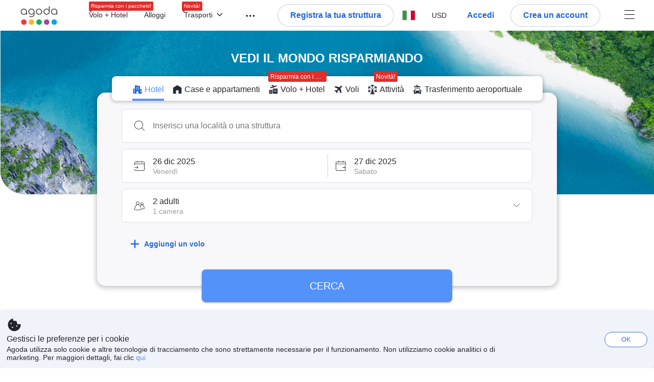

--- FILE ---
content_type: text/javascript
request_url: https://cdn6.agoda.net/cdn-accom-web/js/assets/browser-bundle/117-b21fead69d87.js
body_size: 234
content:
"use strict";(self.webpackChunkagoda_webpack_clientside_webpack5=self.webpackChunkagoda_webpack_clientside_webpack5||[]).push([["117"],{78100:function(e,n,a){a.r(n);var l=a(86070);a(30758);var i=a(45451),r=a(49154),t=function(e){return(0,r.A)(null==e?void 0:e.bannerText)?null:(0,l.jsxs)(i.Box,{textAlign:"center",py:"M",px:"XXL",backgroundColor:{color:"price",variant:"light"},"data-element-name":"emergency-banner",children:[(0,l.jsx)(i.Box,{me:"XXL",clone:!0,children:(0,l.jsx)(i.Span,{textSize:"M",children:null==e?void 0:e.bannerText})}),(0,l.jsx)(i.Box,{px:"S",clone:!0,children:(0,l.jsx)("form",{target:"_blank",style:{display:"inline"},action:null==e?void 0:e.learnMoreLink,children:(0,l.jsx)(i.Button,{style:{width:"89px",height:"24px",borderRadius:"4px",padding:"0px"},variant:"outlined","data-element-name":"emergency-banner-btn",children:(0,l.jsx)(i.Span,{textSize:"S",children:null==e?void 0:e.learnMoreText})})})})]})};t.displayName="EmergencyBanner",n.default=t}}]);
//# sourceMappingURL=117-b21fead69d87.js.map

--- FILE ---
content_type: text/javascript
request_url: https://cdn6.agoda.net/cdn-accom-web/js/assets/browser-bundle/2014-9e7d02162e9c.js
body_size: 786
content:
"use strict";(self.webpackChunkagoda_webpack_clientside_webpack5=self.webpackChunkagoda_webpack_clientside_webpack5||[]).push([["2014"],{58253:function(t,e,a){a.r(e),a.d(e,{default:function(){return f}});var i=a(94797),n=a(42232),c=a(98132),s=a(86070),o=a(30758),r=a(24474),l=a(66480),d=a(49154),u=a(61999),m=a(30780),p=a(25718),y=function(t){return(0,p.qV)(t)?(0,s.jsx)(r.Box,{"data-element-name":"top-destination-city-item","data-element-type":t.type.toString().toLowerCase(),"data-element-index":t.cityId,role:"group","aria-label":t.ariaLabel,children:(0,s.jsx)(r.Box,{children:(0,s.jsx)("a",{href:t.travelGuideUrl||t.cityUrl,target:t.target,children:(0,s.jsxs)(r.Box,{children:[(0,s.jsx)(r.Image,{width:"200px",src:t.imageUrl,alt:t.cityName,borderRadius:"16","data-element-name":"top-destination-city-image"}),(0,s.jsx)(r.Typography,{"data-testid":"destination-card-city-name",mt:"12",variant:"body-default-strong",textAlign:"center",textColor:"base.default",tag:"h3",children:t.cityName}),(0,s.jsx)(r.Typography,{mt:"4",variant:"caption-default",textAlign:"center",textColor:"base.default",display:"block",children:t.accommodationText})]})})})}):null};y.displayName="DestinationCard";var b=a(20800),f=function(t){var e,a,f=(0,c._)((0,o.useState)(p.h0),2),h=f[0],x=f[1];(0,o.useEffect)(function(){h.isFetchDataSuccess||(0,m.zl)(t.type,t.endpoint,t.numberOfItems,function(e){(0,d.A)(e)||x({isFetchDataSuccess:!0,domesticCountry:e.domesticCountry,domesticCities:t.type===u.C.Domestic&&e.topDomesticDestinations,internationalCities:t.type===u.C.International&&e.topDestinations})})},[h.isFetchDataSuccess,t.type,t.endpoint,t.numberOfItems]),(0,o.useEffect)(function(){(0,l.Ai)(g())});var g=function(){return"destination-section-".concat(t.type.toString())};return(0,p.yP)(t,h)?(0,s.jsx)(b.A,{title:(0,p.LK)(t,h),dataElementTags:{"data-element-name":"top-destination-cities","data-element-type":t.type.toString().toLowerCase()},children:(0,s.jsx)(r.Carousel,{fade:"visible",mt:"24",cardSpacing:"8",accessibilityLabel:t.cms.CarouselAriaLabel.replace("{0}",(0,p.LK)(t,h)),accessibilityPreviousNavLabel:t.cms.PreviousButtonAccessibilityLabel,accessibilityNextNavLabel:t.cms.NextButtonAccessibilityLabel,accessibilityItemNumberWithCountLabel:t.cms.CarouselCardAriaLabel,children:(e=(0,p.kM)(t,h),a="top-".concat(t.type.toString().toLowerCase(),"-destinations"),e&&e.map(function(t){return(0,o.createElement)(y,(0,n._)((0,i._)({},t),{key:"".concat(a,"-").concat(t.cityId)}))}))})}):null}}}]);
//# sourceMappingURL=2014-9e7d02162e9c.js.map

--- FILE ---
content_type: text/javascript
request_url: https://cdn6.agoda.net/cdn-accom-web/js/assets/browser-bundle/1310-da142552a178.js
body_size: 2484
content:
"use strict";(self.webpackChunkagoda_webpack_clientside_webpack5=self.webpackChunkagoda_webpack_clientside_webpack5||[]).push([["1310"],{73597:function(e,a,t){t.r(a),t.d(a,{BannersWithHeaderComponent:function(){return E},BannersWithHeader:function(){return j},HomeCarouselContainerComponent:function(){return N},default:function(){return H},getBannersByOrigin:function(){return k}});var n=t(94797),o=t(98132),i=t(86070),l=t(30758),r=t(55761),s=t(15239),c=t(97857),u=t(75312),d=t(31296),m=t(24610),p=t(9438),g=t(69441),b=t(91054),f=t(2098),x=t(67701),h=t(89932),A=t(29064),v=new f.ClientSideBehavior("ShowToolKitCarouselBehavior",x.noCondition,h.FallbackStrategy.Disable,A.AgodaToggle.Enabled,A.B2BDefaultToggle.Disabled),C=t(20800),T=t(46017),y=t(24474),L=t(45451),P=t(72956),S=t(15826),B=t(18304),w=t(83681),_=function(e){var a,t,n,o,l,s,c,u,d,m=null==e||null==(a=e.newCampaignBanner)?void 0:a.cardId,p=null==e||null==(t=e.newCampaignBanner)?void 0:t.priority,g=null==(n=e.newCampaignBanner)?void 0:n.cardName,b=null==(l=e.newCampaignBanner)||null==(o=l.content)?void 0:o.imageUrl,f=null==(c=e.newCampaignBanner)||null==(s=c.content)?void 0:s.imageRedirectLink,x=(null==(d=e.newCampaignBanner)||null==(u=d.content)?void 0:u.title)||r.StringFormatter.format(e.altText||"NA",e.index);(0,S.useEventAnalytics)(w.DealsCampaignBannerCardRevealEventDictatorManifestV5.ids,{action_element_index:(0,P.parseIntSafe)((0,P.getDomAttributeSafe)("data-action-element-index")),action_element_priority:(0,P.parseIntSafe)((0,P.getDomAttributeSafe)("data-action-element-priority")),campaign_product_type:(0,P.getDomAttributeSafe)("data-campaign-product-type"),promotion_campaign_id:(0,P.getDomAttributeSafe)("data-promotion-campaign-id"),promotion_campaign_name:(0,P.getDomAttributeSafe)("data-promotion-campaign-name")}),(0,S.useEventAnalytics)(w.DealsCampaignBannerCardClickEventDictatorManifestV5.ids,{action_element_index:(0,P.parseIntSafe)((0,P.getDomAttributeSafe)("data-action-element-index")),action_element_priority:(0,P.parseIntSafe)((0,P.getDomAttributeSafe)("data-action-element-priority")),campaign_product_type:(0,P.getDomAttributeSafe)("data-campaign-product-type"),promotion_campaign_id:(0,P.getDomAttributeSafe)("data-promotion-campaign-id"),promotion_campaign_name:(0,P.getDomAttributeSafe)("data-promotion-campaign-name")});var h=e.carouselCardAriaLabel?r.StringFormatter.format(e.carouselCardAriaLabel,e.index+1,e.totalItems):void 0,A=(0,i.jsx)(y.Box,{role:"group","aria-label":h,display:"flex",borderRadius:"16",overflow:"hidden",children:(0,i.jsx)(y.Image,{src:b||"",alt:x,width:"328px",height:"154px",responsive:"original"})},b);return(0,i.jsx)(i.Fragment,{children:b&&(0,i.jsx)(y.Link,{href:f,"data-element-name":"deals-campaign-banner-card","data-action-element-priority":p,"data-campaign-product-type":e.campaignProductType,"data-promotion-campaign-id":m,"data-promotion-campaign-name":g,"data-action-element-index":e.index+1,children:A})})},F=(0,T.withTheme)(function(e){(0,S.useEventAnalytics)(B.DealsCampaignBannerCarouselClickEventDictatorManifestV5.ids,{campaign_product_type:(0,P.getDomAttributeSafe)("data-campaign-product-type")}),(0,S.useEventAnalytics)(B.DealsCampaignBannerCarouselRevealEventDictatorManifestV5.ids,{campaign_product_type:(0,P.getDomAttributeSafe)("data-campaign-product-type")});var a,t,n=(0,L.useMediaQuery)((0,L.breakpoints)(e.theme.breakpoints).down("L")),o=(0,L.useMediaQuery)((0,L.breakpoints)(e.theme.breakpoints).down("M")),l=e.newBanners;if(!(null==l?void 0:l.length))return null;var r="web-campaign-funnel-carousel-button";return(0,i.jsx)(L.Box,{maxWidth:(t=1124,o?t=784:n&&(t=916),"".concat(t,"px")),className:"web-campaign-".concat(e.funnel,"-funnel-carousel"),mb:"XL",mt:"S","data-element-name":"deals-campaign-banner-carousel","data-campaign-product-type":e.campaignProductType,children:(0,i.jsx)(y.Carousel,{accessibilityNextNavLabel:e.nextLabel,accessibilityPreviousNavLabel:e.prevLabel,accessibilityLabel:e.title,accessibilityItemNumberWithCountLabel:e.carouselCardAriaLabel,cardWidth:332,previousNavAttributes:{"data-element-name":r,"data-value":e.funnel,"data-arrow-direction":"left","data-funnel-type":e.funnel},nextNavAttributes:{"data-element-name":r,"data-value":e.funnel,"data-arrow-direction":"left","data-funnel-type":e.funnel},accessibilityPageNumberLabel:e.pageControlLabel,cardSpacing:"8",fade:"visible",children:(a=l.length-1,l.map(function(t,n){return(0,i.jsx)(_,{newCampaignBanner:t,funnel:e.funnel,isFirst:0===n,isLast:n===a,altText:e.altText,index:n,totalItems:l.length,campaignProductType:e.campaignProductType},t.cardName)}))})})});F.displayName="HomeCarousel";var D=function(e,a){var t;return null==(t=e.find(function(e){return(null==e?void 0:e.sectionName)===a}))?void 0:t.cards},k=function(e,a){return e.filter(function(e){return e.origin===a})},E=function(e){var a=e.newBanners,t=e.cms,o=e.funnelType,l=e.link,r=e.prevLabel,s=e.nextLabel,c=e.altText,u=e.pageText,d=e.carouselAriaLabel,m=e.carouselCardAriaLabel,p=e.dataElementTags,g=e.campaignProductType;if(!(null==a?void 0:a.length))return null;var b=(0,i.jsx)(F,{newBanners:a,funnel:o,prevLabel:r,nextLabel:s,altText:c,title:d?d.replace("{0}",t):t,pageControlLabel:u,carouselCardAriaLabel:m,campaignProductType:g});return(0,i.jsx)(C.A,{title:t,dataElementTags:(0,n._)({"data-element-name":o.toString().toLowerCase()},p),link:l,children:b})},j=(0,r.withExperiments)(E);j.displayName="BannersWithHeader";var N=function(e){var a,t,n,r,f,x,h,A,C,T,y,L=(0,o._)(l.useState([]),2),P=L[0],S=L[1],B=(0,o._)(l.useState([]),2),w=B[0],_=B[1],F=(0,o._)(l.useState([]),2),k=F[0],E=F[1],N=(0,g.O)(p.J)&&e.experiments.showFlagshipStoreHomeCarousel,H=(0,g.O)(v)&&e.experiments.shouldShowToolKitCarousel,W=l.useCallback(function(a,t){e.showWalletCouponCarouselMSE||e.showWalletCouponCarouselPPCSEO?u.AV(u.qm(m.ti.pageConfig,[a])).then(function(e){var n=D(e.result.sections,a);null==t||t(n||[])}):(0,d.A)(m.ti.pageConfig,[a]).then(function(e){var n=D(e.result.sections,a);null==t||t(n||[])})},[e.showWalletCouponCarouselMSE,e.showWalletCouponCarouselPPCSEO]);return l.useEffect(function(){!H&&(W(c.P.Accommodation,S),W(c.P.Flights_And_Activities,_),N&&W(c.P.FlagshipStore,E))},[W,N,H]),(0,i.jsx)(i.Fragment,{children:H?(0,i.jsxs)(i.Fragment,{children:[(0,i.jsx)(b.o,{headerText:e.carouselAccommodationPromotions||"",funnelType:s.t.Hotel,altText:(null==e?void 0:e.accommodationsPromotionsAltText)||"",pageText:e.pageText||"",cardApiRequest:(0,d.W)(null===m.ti||void 0===m.ti?void 0:m.ti.pageConfig,[c.P.Accommodation]),link:{text:e.carouselSeeAllDeals||"",href:e.carouselHeaderLink||"",dataElementTags:{"data-element-name":"web-campaign-banners-see-all-deals-button"},ariaLabel:e.carouselSeeAllDealsAriaLabel||""},accessibilityPrevLabel:e.previousButtonAccommodationPromotions||"",accessibilityNextLabel:e.nextButtonAccommodationPromotions||"",accessibilityCarouselCardAriaLabel:e.carouselCardAriaLabel,accessibilityTitle:e.carouselAriaLabel?null==e||null==(a=e.carouselAriaLabel)?void 0:a.replace("{0}",(null==e?void 0:e.carouselAccommodationPromotions)||""):(null==e?void 0:e.carouselAccommodationPromotions)||"",dataElementTags:{"data-carousel-section":"accommodation","is-toolkit-carousel":"true"},campaignProductType:s.t.Hotel}),(0,i.jsx)(b.o,{cardApiRequest:(0,d.W)(m.ti.pageConfig,[c.P.Flights_And_Activities]),funnelType:s.t.Flight,headerText:e.carouselFlightsPromotions||"",accessibilityPrevLabel:e.previousButtonFlightsPromotions||"",accessibilityNextLabel:e.nextButtonFlightsPromotions||"",altText:(null==e?void 0:e.flightsPromotionsAltText)||"",pageText:e.pageText||"",accessibilityCarouselCardAriaLabel:e.carouselCardAriaLabel,accessibilityTitle:e.carouselAriaLabel?null==e||null==(t=e.carouselAriaLabel)?void 0:t.replace("{0}",(null==e?void 0:e.carouselFlightsPromotions)||""):(null==e?void 0:e.carouselFlightsPromotions)||"",dataElementTags:{"data-carousel-section":"flights","is-toolkit-carousel":"true"},campaignProductType:s.t.Flight}),N&&(0,i.jsx)(b.o,{cardApiRequest:(0,d.W)(m.ti.pageConfig,[c.P.FlagshipStore]),funnelType:s.t.Hotel,headerText:null!=(r=e.carouselFlagshipStorePromotions)?r:"",accessibilityPrevLabel:null!=(f=e.previousButtonFlagshipStorePromotions)?f:"",accessibilityNextLabel:null!=(x=e.nextButtonFlagshipStorePromotions)?x:"",altText:null!=(h=e.flagshipStorePromotionsAltText)?h:"",pageText:e.pageText||"",accessibilityCarouselCardAriaLabel:e.carouselCardAriaLabel,accessibilityTitle:e.carouselAriaLabel?null==e||null==(n=e.carouselAriaLabel)?void 0:n.replace("{0}",(null==e?void 0:e.carouselFlagshipStorePromotions)||""):(null==e?void 0:e.carouselFlagshipStorePromotions)||"",dataElementTags:{"data-carousel-section":"flagship-store","is-toolkit-carousel":"true"},campaignProductType:"flagship-store"})]}):(0,i.jsxs)(i.Fragment,{children:[(0,i.jsx)(j,{funnelType:s.t.Hotel,cms:e.carouselAccommodationPromotions||"",link:{text:e.carouselSeeAllDeals||"",href:e.carouselHeaderLink||"",dataElementTags:{"data-element-name":"web-campaign-banners-see-all-deals-button"},ariaLabel:e.carouselSeeAllDealsAriaLabel||""},prevLabel:e.previousButtonAccommodationPromotions||"",nextLabel:e.nextButtonAccommodationPromotions||"",altText:(null==e?void 0:e.accommodationsPromotionsAltText)||"",newBanners:P,pageText:e.pageText||"",carouselAriaLabel:e.carouselAriaLabel,carouselCardAriaLabel:e.carouselCardAriaLabel,dataElementTags:{"data-carousel-section":"accommodation"},campaignProductType:s.t.Hotel}),(0,i.jsx)(j,{funnelType:s.t.Flight,cms:(null==e?void 0:e.carouselFlightsPromotions)||"",prevLabel:e.previousButtonFlightsPromotions||"",nextLabel:e.nextButtonFlightsPromotions||"",altText:e.flightsPromotionsAltText||"",pageText:e.pageText||"",newBanners:w,carouselAriaLabel:e.carouselAriaLabel,carouselCardAriaLabel:e.carouselCardAriaLabel,dataElementTags:{"data-carousel-section":"flights"},campaignProductType:s.t.Flight}),N&&(0,i.jsx)(j,{funnelType:s.t.Hotel,cms:null!=(A=e.carouselFlagshipStorePromotions)?A:"",prevLabel:null!=(C=e.previousButtonFlagshipStorePromotions)?C:"",nextLabel:null!=(T=e.nextButtonFlagshipStorePromotions)?T:"",altText:null!=(y=e.flagshipStorePromotionsAltText)?y:"",pageText:e.pageText||"",newBanners:k,carouselAriaLabel:e.carouselAriaLabel,carouselCardAriaLabel:e.carouselCardAriaLabel,dataElementTags:{"data-carousel-section":"flagship-store"},campaignProductType:"flagship-store"})]})})},H=(0,r.withExperiments)((0,r.withTranslations)(N,function(e){return e.funnelCarouselsTranslations}));H.displayName="HomeCarouselContainer"},9438:function(e,a,t){t.d(a,{J:function(){return r}});var n=t(2098),o=t(67701),i=t(89932),l=t(29064),r=new n.ClientSideBehavior("FlagshipStoreDefaultBehavior",o.noCondition,i.FallbackStrategy.Disable,l.AgodaToggle.Enabled,l.B2BDefaultToggle.Disabled)}}]);
//# sourceMappingURL=1310-da142552a178.js.map

--- FILE ---
content_type: text/javascript
request_url: https://cdn6.agoda.net/cdn-accom-web/js/assets/browser-bundle/6825-b3265ef54b36.js
body_size: 51254
content:
"use strict";(self.webpackChunkagoda_webpack_clientside_webpack5=self.webpackChunkagoda_webpack_clientside_webpack5||[]).push([["6825"],{28098:function(){},97386:function(){},67328:function(){},89144:function(){},40852:function(){},24343:function(){},56693:function(){},4836:function(){},43859:function(){},76935:function(){},99903:function(){},20696:function(){},31223:function(){},33567:function(){},32095:function(){},58619:function(){},78155:function(e,t,n){n.d(t,{aW:function(){return m}}),(l=m||(m={}))[l.Success=0]="Success",l[l.Fail=1]="Fail",l[l.Error=2]="Error",l[l.NotImplemented=3]="NotImplemented",(u=h||(h={}))[u.Success=0]="Success",u[u.Error=1]="Error",u[u.NotImplemented=2]="NotImplemented",u[u.LoadError=3]="LoadError",u[u.Unknown=4]="Unknown",u[u.UserCancelled=5]="UserCancelled",(d=g||(g={}))[d.FACEBOOK=0]="FACEBOOK",d[d.GOOGLE=1]="GOOGLE",d[d.APPLE=2]="APPLE",d[d.WECHAT=3]="WECHAT",(f=v||(v={})).Popup="popup",f.Redirect="redirect",(p=b||(b={}))[p.Unknown=0]="Unknown",p[p.Affiliate=1]="Affiliate",p[p.Enterprise=2]="Enterprise",p[p.TravelAgent=3]="TravelAgent",p[p.Corporate=4]="Corporate";var r,i,a,o,s,c,l,u,d,f,p,m,h,g,v,b,y,_,k,x,w,P,C,S,T,A,N,I,j,E,L,B,O,F,R,D,M,V,U,H,z,G,q="undefined"!=typeof globalThis?globalThis:"undefined"!=typeof window?window:void 0!==n.g?n.g:"undefined"!=typeof self?self:{};function Q(e){return e&&e.__esModule&&Object.prototype.hasOwnProperty.call(e,"default")?e.default:e}function W(e,t){return e(t={exports:{}},t.exports),t.exports}var J=function(e){return e&&e.Math==Math&&e},X=J("object"==typeof globalThis&&globalThis)||J("object"==typeof window&&window)||J("object"==typeof self&&self)||J("object"==typeof q&&q)||function(){return this}()||Function("return this")(),Y=function(e){try{return!!e()}catch(e){return!0}},K=!Y(function(){return 7!=Object.defineProperty({},1,{get:function(){return 7}})[1]}),$=!Y(function(){var e=(function(){}).bind();return"function"!=typeof e||e.hasOwnProperty("prototype")}),Z=Function.prototype.call,ee=$?Z.bind(Z):function(){return Z.apply(Z,arguments)},et={}.propertyIsEnumerable,en=Object.getOwnPropertyDescriptor,er={f:en&&!et.call({1:2},1)?function(e){var t=en(this,e);return!!t&&t.enumerable}:et},ei=function(e,t){return{enumerable:!(1&e),configurable:!(2&e),writable:!(4&e),value:t}},ea=Function.prototype,eo=ea.call,es=$&&ea.bind.bind(eo,eo),ec=$?es:function(e){return function(){return eo.apply(e,arguments)}},el=ec({}.toString),eu=ec("".slice),ed=function(e){return eu(el(e),8,-1)},ef=function(e){if("Function"===ed(e))return ec(e)},ep=Object,em=ef("".split),eh=Y(function(){return!ep("z").propertyIsEnumerable(0)})?function(e){return"String"==ed(e)?em(e,""):ep(e)}:ep,eg=function(e){return null==e},ev=TypeError,eb=function(e){if(eg(e))throw ev("Can't call method on "+e);return e},ey=function(e){return eh(eb(e))},e_="object"==typeof document&&document.all,ek={all:e_,IS_HTMLDDA:void 0===e_&&void 0!==e_},ex=ek.all,ew=ek.IS_HTMLDDA?function(e){return"function"==typeof e||e===ex}:function(e){return"function"==typeof e},eP=ek.all,eC=ek.IS_HTMLDDA?function(e){return"object"==typeof e?null!==e:ew(e)||e===eP}:function(e){return"object"==typeof e?null!==e:ew(e)},eS=function(e,t){var n;return arguments.length<2?ew(n=X[e])?n:void 0:X[e]&&X[e][t]},eT=ef({}.isPrototypeOf),eA=eS("navigator","userAgent")||"",eN=X.process,eI=X.Deno,ej=eN&&eN.versions||eI&&eI.version,eE=ej&&ej.v8;eE&&(_=(y=eE.split("."))[0]>0&&y[0]<4?1:+(y[0]+y[1])),!_&&eA&&(!(y=eA.match(/Edge\/(\d+)/))||y[1]>=74)&&(y=eA.match(/Chrome\/(\d+)/))&&(_=+y[1]);var eL=_,eB=!!Object.getOwnPropertySymbols&&!Y(function(){var e=Symbol();return!String(e)||!(Object(e)instanceof Symbol)||!Symbol.sham&&eL&&eL<41}),eO=eB&&!Symbol.sham&&"symbol"==typeof Symbol.iterator,eF=Object,eR=eO?function(e){return"symbol"==typeof e}:function(e){var t=eS("Symbol");return ew(t)&&eT(t.prototype,eF(e))},eD=String,eM=function(e){try{return eD(e)}catch(e){return"Object"}},eV=TypeError,eU=function(e){if(ew(e))return e;throw eV(eM(e)+" is not a function")},eH=function(e,t){var n=e[t];return eg(n)?void 0:eU(n)},ez=TypeError,eG=function(e,t){var n,r;if("string"===t&&ew(n=e.toString)&&!eC(r=ee(n,e))||ew(n=e.valueOf)&&!eC(r=ee(n,e))||"string"!==t&&ew(n=e.toString)&&!eC(r=ee(n,e)))return r;throw ez("Can't convert object to primitive value")},eq=Object.defineProperty,eQ=function(e,t){try{eq(X,e,{value:t,configurable:!0,writable:!0})}catch(n){X[e]=t}return t},eW="__core-js_shared__",eJ=X[eW]||eQ(eW,{}),eX=W(function(e){(e.exports=function(e,t){return eJ[e]||(eJ[e]=void 0!==t?t:{})})("versions",[]).push({version:"3.26.0",mode:"global",copyright:"\xa9 2014-2022 Denis Pushkarev (zloirock.ru)",license:"https://github.com/zloirock/core-js/blob/v3.26.0/LICENSE",source:"https://github.com/zloirock/core-js"})}),eY=Object,eK=function(e){return eY(eb(e))},e$=ef({}.hasOwnProperty),eZ=Object.hasOwn||function(e,t){return e$(eK(e),t)},e0=0,e1=Math.random(),e2=ef(1..toString),e4=function(e){return"Symbol("+(void 0===e?"":e)+")_"+e2(++e0+e1,36)},e6=eX("wks"),e3=X.Symbol,e5=e3&&e3.for,e9=eO?e3:e3&&e3.withoutSetter||e4,e7=function(e){if(!eZ(e6,e)||!(eB||"string"==typeof e6[e])){var t="Symbol."+e;eB&&eZ(e3,e)?e6[e]=e3[e]:eO&&e5?e6[e]=e5(t):e6[e]=e9(t)}return e6[e]},e8=TypeError,te=e7("toPrimitive"),tt=function(e,t){if(!eC(e)||eR(e))return e;var n,r=eH(e,te);if(r){if(void 0===t&&(t="default"),!eC(n=ee(r,e,t))||eR(n))return n;throw e8("Can't convert object to primitive value")}return void 0===t&&(t="number"),eG(e,t)},tn=function(e){var t=tt(e,"string");return eR(t)?t:t+""},tr=X.document,ti=eC(tr)&&eC(tr.createElement),ta=function(e){return ti?tr.createElement(e):{}},to=!K&&!Y(function(){return 7!=Object.defineProperty(ta("div"),"a",{get:function(){return 7}}).a}),ts=Object.getOwnPropertyDescriptor,tc={f:K?ts:function(e,t){if(e=ey(e),t=tn(t),to)try{return ts(e,t)}catch(e){}if(eZ(e,t))return ei(!ee(er.f,e,t),e[t])}},tl=K&&Y(function(){return 42!=Object.defineProperty(function(){},"prototype",{value:42,writable:!1}).prototype}),tu=String,td=TypeError,tf=function(e){if(eC(e))return e;throw td(tu(e)+" is not an object")},tp=TypeError,tm=Object.defineProperty,th=Object.getOwnPropertyDescriptor,tg="enumerable",tv="configurable",tb="writable",ty={f:K?tl?function(e,t,n){if(tf(e),t=tn(t),tf(n),"function"==typeof e&&"prototype"===t&&"value"in n&&tb in n&&!n[tb]){var r=th(e,t);r&&r[tb]&&(e[t]=n.value,n={configurable:tv in n?n[tv]:r[tv],enumerable:tg in n?n[tg]:r[tg],writable:!1})}return tm(e,t,n)}:tm:function(e,t,n){if(tf(e),t=tn(t),tf(n),to)try{return tm(e,t,n)}catch(e){}if("get"in n||"set"in n)throw tp("Accessors not supported");return"value"in n&&(e[t]=n.value),e}},t_=K?function(e,t,n){return ty.f(e,t,ei(1,n))}:function(e,t,n){return e[t]=n,e},tk=Function.prototype,tx=K&&Object.getOwnPropertyDescriptor,tw=eZ(tk,"name"),tP=tw&&(!K||K&&tx(tk,"name").configurable),tC={EXISTS:tw,PROPER:tw&&"something"===(function(){}).name,CONFIGURABLE:tP},tS=ef(Function.toString);ew(eJ.inspectSource)||(eJ.inspectSource=function(e){return tS(e)});var tT=eJ.inspectSource,tA=X.WeakMap,tN=ew(tA)&&/native code/.test(String(tA)),tI=eX("keys"),tj=function(e){return tI[e]||(tI[e]=e4(e))},tE={},tL="Object already initialized",tB=X.TypeError,tO=X.WeakMap;if(tN||eJ.state){var tF=eJ.state||(eJ.state=new tO);tF.get=tF.get,tF.has=tF.has,tF.set=tF.set,k=function(e,t){if(tF.has(e))throw tB(tL);return t.facade=e,tF.set(e,t),t},x=function(e){return tF.get(e)||{}},w=function(e){return tF.has(e)}}else{var tR=tj("state");tE[tR]=!0,k=function(e,t){if(eZ(e,tR))throw tB(tL);return t.facade=e,t_(e,tR,t),t},x=function(e){return eZ(e,tR)?e[tR]:{}},w=function(e){return eZ(e,tR)}}var tD=k,tM=x,tV=function(e){return function(t){var n;if(!eC(t)||(n=x(t)).type!==e)throw tB("Incompatible receiver, "+e+" required");return n}},tU=W(function(e){var t=tC.CONFIGURABLE,n=Object.defineProperty,r=K&&!Y(function(){return 8!==n(function(){},"length",{value:8}).length}),i=String(String).split("String"),a=e.exports=function(e,a,o){"Symbol("===String(a).slice(0,7)&&(a="["+String(a).replace(/^Symbol\(([^)]*)\)/,"$1")+"]"),o&&o.getter&&(a="get "+a),o&&o.setter&&(a="set "+a),(!eZ(e,"name")||t&&e.name!==a)&&(K?n(e,"name",{value:a,configurable:!0}):e.name=a),r&&o&&eZ(o,"arity")&&e.length!==o.arity&&n(e,"length",{value:o.arity});try{o&&eZ(o,"constructor")&&o.constructor?K&&n(e,"prototype",{writable:!1}):e.prototype&&(e.prototype=void 0)}catch(e){}var s,c=w(s=e)?x(s):k(s,{});return eZ(c,"source")||(c.source=i.join("string"==typeof a?a:"")),e};Function.prototype.toString=a(function(){return ew(this)&&tM(this).source||tT(this)},"toString")}),tH=function(e,t,n,r){r||(r={});var i=r.enumerable,a=void 0!==r.name?r.name:t;if(ew(n)&&tU(n,a,r),r.global)i?e[t]=n:eQ(t,n);else{try{r.unsafe?e[t]&&(i=!0):delete e[t]}catch(e){}i?e[t]=n:ty.f(e,t,{value:n,enumerable:!1,configurable:!r.nonConfigurable,writable:!r.nonWritable})}return e},tz=Math.ceil,tG=Math.floor,tq=Math.trunc||function(e){var t=+e;return(t>0?tG:tz)(t)},tQ=function(e){var t=+e;return t!=t||0===t?0:tq(t)},tW=Math.max,tJ=Math.min,tX=function(e,t){var n=tQ(e);return n<0?tW(n+t,0):tJ(n,t)},tY=Math.min,tK=function(e){var t;return(t=e.length)>0?tY(tQ(t),0x1fffffffffffff):0},t$=function(e){return function(t,n,r){var i,a=ey(t),o=tK(a),s=tX(r,o);if(e&&n!=n){for(;o>s;)if((i=a[s++])!=i)return!0}else for(;o>s;s++)if((e||s in a)&&a[s]===n)return e||s||0;return!e&&-1}},tZ={includes:t$(!0),indexOf:t$(!1)},t0=tZ.indexOf,t1=ef([].push),t2=function(e,t){var n,r=ey(e),i=0,a=[];for(n in r)!eZ(tE,n)&&eZ(r,n)&&t1(a,n);for(;t.length>i;)eZ(r,n=t[i++])&&(~t0(a,n)||t1(a,n));return a},t4=["constructor","hasOwnProperty","isPrototypeOf","propertyIsEnumerable","toLocaleString","toString","valueOf"],t6=t4.concat("length","prototype"),t3={f:Object.getOwnPropertyNames||function(e){return t2(e,t6)}},t5={f:Object.getOwnPropertySymbols},t9=ef([].concat),t7=eS("Reflect","ownKeys")||function(e){var t=t3.f(tf(e)),n=t5.f;return n?t9(t,n(e)):t},t8=function(e,t,n){for(var r=t7(t),i=ty.f,a=tc.f,o=0;o<r.length;o++){var s=r[o];eZ(e,s)||n&&eZ(n,s)||i(e,s,a(t,s))}},ne=/#|\.prototype\./,nt=function(e,t){var n=nr[nn(e)];return n==na||n!=ni&&(ew(t)?Y(t):!!t)},nn=nt.normalize=function(e){return String(e).replace(ne,".").toLowerCase()},nr=nt.data={},ni=nt.NATIVE="N",na=nt.POLYFILL="P",no=tc.f,ns=function(e,t){var n,r,i,a,o,s=e.target,c=e.global,l=e.stat;if(n=c?X:l?X[s]||eQ(s,{}):(X[s]||{}).prototype)for(r in t){if(a=t[r],i=e.dontCallGetSet?(o=no(n,r))&&o.value:n[r],!nt(c?r:s+(l?".":"#")+r,e.forced)&&void 0!==i){if(typeof a==typeof i)continue;t8(a,i)}(e.sham||i&&i.sham)&&t_(a,"sham",!0),tH(n,r,a,e)}},nc=eS("document","documentElement"),nl=e7("toStringTag"),nu={};nu[nl]="z";var nd="[object z]"===String(nu),nf=e7("toStringTag"),np=Object,nm="Arguments"==ed(function(){return arguments}()),nh=function(e,t){try{return e[t]}catch(e){}},ng=nd?ed:function(e){var t,n,r;return void 0===e?"Undefined":null===e?"Null":"string"==typeof(n=nh(t=np(e),nf))?n:nm?ed(t):"Object"==(r=ed(t))&&ew(t.callee)?"Arguments":r},nv=ty.f,nb=e7("toStringTag"),ny=function(e,t,n){e&&!n&&(e=e.prototype),e&&!eZ(e,nb)&&nv(e,nb,{configurable:!0,value:t})},n_=ef(ef.bind),nk=function(e,t){return eU(e),void 0===t?e:$?n_(e,t):function(){return e.apply(t,arguments)}},nx=function(){},nw=[],nP=eS("Reflect","construct"),nC=/^\s*(?:class|function)\b/,nS=ef(nC.exec),nT=!nC.exec(nx),nA=function(e){if(!ew(e))return!1;try{return nP(nx,nw,e),!0}catch(e){return!1}},nN=function(e){if(!ew(e))return!1;switch(ng(e)){case"AsyncFunction":case"GeneratorFunction":case"AsyncGeneratorFunction":return!1}try{return nT||!!nS(nC,tT(e))}catch(e){return!0}};nN.sham=!0;var nI=!nP||Y(function(){var e;return nA(nA.call)||!nA(Object)||!nA(function(){e=!0})||e})?nN:nA,nj=Function.prototype,nE=nj.apply,nL=nj.call,nB="object"==typeof Reflect&&Reflect.apply||($?nL.bind(nE):function(){return nL.apply(nE,arguments)}),nO=ef([].slice),nF={},nR=String,nD=TypeError,nM=function(e){if("object"==typeof e||ew(e))return e;throw nD("Can't set "+nR(e)+" as a prototype")},nV=Object.setPrototypeOf||("__proto__"in{}?function(){var e,t=!1,n={};try{(e=ef(Object.getOwnPropertyDescriptor(Object.prototype,"__proto__").set))(n,[]),t=n instanceof Array}catch(e){}return function(n,r){return tf(n),nM(r),t?e(n,r):n.__proto__=r,n}}():void 0);nd||tH(Object.prototype,"toString",nd?({}).toString:function(){return"[object "+ng(this)+"]"},{unsafe:!0});var nU="process"==ed(X.process),nH=e7("species"),nz=TypeError,nG=function(e,t){if(eT(t,e))return e;throw nz("Incorrect invocation")},nq=TypeError,nQ=function(e){if(nI(e))return e;throw nq(eM(e)+" is not a constructor")},nW=e7("species"),nJ=function(e,t){var n,r=tf(e).constructor;return void 0===r||eg(n=tf(r)[nW])?t:nQ(n)},nX=TypeError,nY=function(e,t){if(e<t)throw nX("Not enough arguments");return e},nK=/(?:ipad|iphone|ipod).*applewebkit/i.test(eA),n$=X.setImmediate,nZ=X.clearImmediate,n0=X.process,n1=X.Dispatch,n2=X.Function,n4=X.MessageChannel,n6=X.String,n3=0,n5={},n9="onreadystatechange";try{P=X.location}catch(e){}var n7=function(e){if(eZ(n5,e)){var t=n5[e];delete n5[e],t()}},n8=function(e){return function(){n7(e)}},re=function(e){n7(e.data)},rt=function(e){X.postMessage(n6(e),P.protocol+"//"+P.host)};n$&&nZ||(n$=function(e){nY(arguments.length,1);var t=ew(e)?e:n2(e),n=nO(arguments,1);return n5[++n3]=function(){nB(t,void 0,n)},C(n3),n3},nZ=function(e){delete n5[e]},nU?C=function(e){n0.nextTick(n8(e))}:n1&&n1.now?C=function(e){n1.now(n8(e))}:n4&&!nK?(T=(S=new n4).port2,S.port1.onmessage=re,C=nk(T.postMessage,T)):X.addEventListener&&ew(X.postMessage)&&!X.importScripts&&P&&"file:"!==P.protocol&&!Y(rt)?(C=rt,X.addEventListener("message",re,!1)):C=n9 in ta("script")?function(e){nc.appendChild(ta("script"))[n9]=function(){nc.removeChild(this),n7(e)}}:function(e){setTimeout(n8(e),0)});var rn=n$,rr=/ipad|iphone|ipod/i.test(eA)&&void 0!==X.Pebble,ri=/web0s(?!.*chrome)/i.test(eA),ra=tc.f,ro=rn,rs=X.MutationObserver||X.WebKitMutationObserver,rc=X.document,rl=X.process,ru=X.Promise,rd=ra(X,"queueMicrotask"),rf=rd&&rd.value;rf||(A=function(){var e,t;for(nU&&(e=rl.domain)&&e.exit();N;){t=N.fn,N=N.next;try{t()}catch(e){throw N?j():I=void 0,e}}I=void 0,e&&e.enter()},nK||nU||ri||!rs||!rc?!rr&&ru&&ru.resolve?((B=ru.resolve(void 0)).constructor=ru,O=nk(B.then,B),j=function(){O(A)}):nU?j=function(){rl.nextTick(A)}:(ro=nk(ro,X),j=function(){ro(A)}):(E=!0,L=rc.createTextNode(""),new rs(A).observe(L,{characterData:!0}),j=function(){L.data=E=!E}));var rp=rf||function(e){var t={fn:e,next:void 0};I&&(I.next=t),N||(N=t,j()),I=t},rm=function(e,t){var n=X.console;n&&n.error},rh=function(e){try{return{error:!1,value:e()}}catch(e){return{error:!0,value:e}}},rg=function(){this.head=null,this.tail=null};rg.prototype={add:function(e){var t={item:e,next:null};this.head?this.tail.next=t:this.head=t,this.tail=t},get:function(){var e=this.head;if(e)return this.head=e.next,this.tail===e&&(this.tail=null),e.item}};var rv=X.Promise,rb="object"==typeof Deno&&Deno&&"object"==typeof Deno.version,ry=!rb&&!nU&&"object"==typeof window&&"object"==typeof document;rv&&rv.prototype;var r_=e7("species"),rk=!1,rx=ew(X.PromiseRejectionEvent),rw=nt("Promise",function(){var e=tT(rv),t=e!==String(rv);if(!t&&66===eL)return!0;if(!eL||eL<51||!/native code/.test(e)){var n=new rv(function(e){e(1)}),r=function(e){e(function(){},function(){})};if((n.constructor={})[r_]=r,!(rk=n.then(function(){})instanceof r))return!0}return!t&&(ry||rb)&&!rx}),rP=rk,rC=TypeError,rS=function(e){var t,n;this.promise=new e(function(e,r){if(void 0!==t||void 0!==n)throw rC("Bad Promise constructor");t=e,n=r}),this.resolve=eU(t),this.reject=eU(n)},rT={f:function(e){return new rS(e)}},rA="Promise",rN=tV(rA),rI=rv&&rv.prototype,rj=rv,rE=rI,rL=X.TypeError,rB=X.document,rO=X.process,rF=rT.f,rR=rF,rD=!!(rB&&rB.createEvent&&X.dispatchEvent),rM="unhandledrejection",rV=function(e){var t;return!!(eC(e)&&ew(t=e.then))&&t},rU=function(e,t){var n,r,i,a=t.value,o=1==t.state,s=o?e.ok:e.fail,c=e.resolve,l=e.reject,u=e.domain;try{s?(o||(2===t.rejection&&rQ(t),t.rejection=1),!0===s?n=a:(u&&u.enter(),n=s(a),u&&(u.exit(),i=!0)),n===e.promise?l(rL("Promise-chain cycle")):(r=rV(n))?ee(r,n,c,l):c(n)):l(a)}catch(e){u&&!i&&u.exit(),l(e)}},rH=function(e,t){e.notified||(e.notified=!0,rp(function(){for(var n,r=e.reactions;n=r.get();)rU(n,e);e.notified=!1,t&&!e.rejection&&rG(e)}))},rz=function(e,t,n){var r,i;rD?((r=rB.createEvent("Event")).promise=t,r.reason=n,r.initEvent(e,!1,!0),X.dispatchEvent(r)):r={promise:t,reason:n},!rx&&(i=X["on"+e])?i(r):e===rM&&rm("Unhandled promise rejection",n)},rG=function(e){ee(rn,X,function(){var t,n=e.facade,r=e.value;if(rq(e)&&(t=rh(function(){nU?rO.emit("unhandledRejection",r,n):rz(rM,n,r)}),e.rejection=nU||rq(e)?2:1,t.error))throw t.value})},rq=function(e){return 1!==e.rejection&&!e.parent},rQ=function(e){ee(rn,X,function(){var t=e.facade;nU?rO.emit("rejectionHandled",t):rz("rejectionhandled",t,e.value)})},rW=function(e,t,n){return function(r){e(t,r,n)}},rJ=function(e,t,n){e.done||(e.done=!0,n&&(e=n),e.value=t,e.state=2,rH(e,!0))},rX=function(e,t,n){if(!e.done){e.done=!0,n&&(e=n);try{if(e.facade===t)throw rL("Promise can't be resolved itself");var r=rV(t);r?rp(function(){var n={done:!1};try{ee(r,t,rW(rX,n,e),rW(rJ,n,e))}catch(t){rJ(n,t,e)}}):(e.value=t,e.state=1,rH(e,!1))}catch(t){rJ({done:!1},t,e)}}};if(rw&&(rE=(rj=function(e){nG(this,rE),eU(e),ee(F,this);var t=rN(this);try{e(rW(rX,t),rW(rJ,t))}catch(e){rJ(t,e)}}).prototype,(F=function(e){tD(this,{type:rA,done:!1,notified:!1,parent:!1,reactions:new rg,rejection:!1,state:0,value:void 0})}).prototype=tH(rE,"then",function(e,t){var n=rN(this),r=rF(nJ(this,rj));return n.parent=!0,r.ok=!ew(e)||e,r.fail=ew(t)&&t,r.domain=nU?rO.domain:void 0,0==n.state?n.reactions.add(r):rp(function(){rU(r,n)}),r.promise}),R=function(){var e=new F,t=rN(e);this.promise=e,this.resolve=rW(rX,t),this.reject=rW(rJ,t)},rT.f=rF=function(e){return e===rj||e===D?new R(e):rR(e)},ew(rv)&&rI!==Object.prototype)){M=rI.then,rP||tH(rI,"then",function(e,t){var n=this;return new rj(function(e,t){ee(M,n,e,t)}).then(e,t)},{unsafe:!0});try{delete rI.constructor}catch(e){}nV&&nV(rI,rE)}ns({global:!0,constructor:!0,wrap:!0,forced:rw},{Promise:rj}),ny(rj,rA,!1),r=eS(rA),i=ty.f,K&&r&&!r[nH]&&i(r,nH,{configurable:!0,get:function(){return this}});var rY=e7("iterator"),rK=Array.prototype,r$=function(e){return void 0!==e&&(nF.Array===e||rK[rY]===e)},rZ=e7("iterator"),r0=function(e){if(!eg(e))return eH(e,rZ)||eH(e,"@@iterator")||nF[ng(e)]},r1=TypeError,r2=function(e,t){var n=arguments.length<2?r0(e):t;if(eU(n))return tf(ee(n,e));throw r1(eM(e)+" is not iterable")},r4=function(e,t,n){var r,i;tf(e);try{if(!(r=eH(e,"return"))){if("throw"===t)throw n;return n}r=ee(r,e)}catch(e){i=!0,r=e}if("throw"===t)throw n;if(i)throw r;return tf(r),n},r6=TypeError,r3=function(e,t){this.stopped=e,this.result=t},r5=r3.prototype,r9=function(e,t,n){var r,i,a,o,s,c,l,u=n&&n.that,d=!!(n&&n.AS_ENTRIES),f=!!(n&&n.IS_RECORD),p=!!(n&&n.IS_ITERATOR),m=!!(n&&n.INTERRUPTED),h=nk(t,u),g=function(e){return r&&r4(r,"normal",e),new r3(!0,e)},v=function(e){return d?(tf(e),m?h(e[0],e[1],g):h(e[0],e[1])):m?h(e,g):h(e)};if(f)r=e.iterator;else if(p)r=e;else{if(!(i=r0(e)))throw r6(eM(e)+" is not iterable");if(r$(i)){for(a=0,o=tK(e);o>a;a++)if((s=v(e[a]))&&eT(r5,s))return s;return new r3(!1)}r=r2(e,i)}for(c=f?e.next:r.next;!(l=ee(c,r)).done;){try{s=v(l.value)}catch(e){r4(r,"throw",e)}if("object"==typeof s&&s&&eT(r5,s))return s}return new r3(!1)},r7=e7("iterator"),r8=!1;try{var ie=0,it={next:function(){return{done:!!ie++}},return:function(){r8=!0}};it[r7]=function(){return this},Array.from(it,function(){throw 2})}catch(e){}var ir=rw||!function(e,t){if(!r8)return!1;var n=!1;try{var r={};r[r7]=function(){return{next:function(){return{done:n=!0}}}},e(r)}catch(e){}return n}(function(e){rv.all(e).then(void 0,function(){})});ns({target:"Promise",stat:!0,forced:ir},{all:function(e){var t=this,n=rT.f(t),r=n.resolve,i=n.reject,a=rh(function(){var n=eU(t.resolve),a=[],o=0,s=1;r9(e,function(e){var c=o++,l=!1;s++,ee(n,t,e).then(function(e){!l&&(l=!0,a[c]=e,--s||r(a))},i)}),--s||r(a)});return a.error&&i(a.value),n.promise}});var ii=rv&&rv.prototype;if(ns({target:"Promise",proto:!0,forced:rw,real:!0},{catch:function(e){return this.then(void 0,e)}}),ew(rv)){var ia=eS("Promise").prototype.catch;ii.catch!==ia&&tH(ii,"catch",ia,{unsafe:!0})}ns({target:"Promise",stat:!0,forced:ir},{race:function(e){var t=this,n=rT.f(t),r=n.reject,i=rh(function(){var i=eU(t.resolve);r9(e,function(e){ee(i,t,e).then(n.resolve,r)})});return i.error&&r(i.value),n.promise}}),ns({target:"Promise",stat:!0,forced:rw},{reject:function(e){var t=rT.f(this);return ee(t.reject,void 0,e),t.promise}});var io=function(e,t){if(tf(e),eC(t)&&t.constructor===e)return t;var n=rT.f(e);return(0,n.resolve)(t),n.promise};eS("Promise"),ns({target:"Promise",stat:!0,forced:rw},{resolve:function(e){return io(this,e)}});var is=Object.keys||function(e){return t2(e,t4)},ic={f:K&&!tl?Object.defineProperties:function(e,t){tf(e);for(var n,r=ey(t),i=is(t),a=i.length,o=0;a>o;)ty.f(e,n=i[o++],r[n]);return e}},il="prototype",iu="script",id=tj("IE_PROTO"),ip=function(){},im=function(e){return"<"+iu+">"+e+"</"+iu+">"},ih=function(e){e.write(im("")),e.close();var t=e.parentWindow.Object;return e=null,t},ig=function(){var e,t=ta("iframe");return t.style.display="none",nc.appendChild(t),t.src=String("java"+iu+":"),(e=t.contentWindow.document).open(),e.write(im("document.F=Object")),e.close(),e.F},iv=function(){try{V=new ActiveXObject("htmlfile")}catch(e){}iv="undefined"!=typeof document?document.domain&&V?ih(V):ig():ih(V);for(var e=t4.length;e--;)delete iv[il][t4[e]];return iv()};tE[id]=!0;var ib=Object.create||function(e,t){var n;return null!==e?(ip[il]=tf(e),n=new ip,ip[il]=null,n[id]=e):n=iv(),void 0===t?n:ic.f(n,t)},iy=ty.f,i_=e7("unscopables"),ik=Array.prototype;void 0==ik[i_]&&iy(ik,i_,{configurable:!0,value:ib(null)});var ix=function(e){ik[i_][e]=!0},iw=String,iP=function(e){if("Symbol"===ng(e))throw TypeError("Cannot convert a Symbol value to a string");return iw(e)},iC=function(e,t,n){var r=tn(t);r in e?ty.f(e,r,ei(0,n)):e[r]=n},iS=Array,iT=Math.max,iA=function(e,t,n){for(var r=tK(e),i=tX(t,r),a=tX(void 0===n?r:n,r),o=iS(iT(a-i,0)),s=0;i<a;i++,s++)iC(o,s,e[i]);return o.length=s,o},iN=Array.isArray||function(e){return"Array"==ed(e)},iI=e7("species"),ij=Array,iE=function(e){var t;return iN(e)&&(nI(t=e.constructor)&&(t===ij||iN(t.prototype))?t=void 0:eC(t)&&null===(t=t[iI])&&(t=void 0)),void 0===t?ij:t},iL=function(e,t){return new(iE(e))(0===t?0:t)},iB=!Y(function(){function e(){}return e.prototype.constructor=null,Object.getPrototypeOf(new e)!==e.prototype}),iO=tj("IE_PROTO"),iF=Object,iR=iF.prototype,iD=iB?iF.getPrototypeOf:function(e){var t=eK(e);if(eZ(t,iO))return t[iO];var n=t.constructor;return ew(n)&&t instanceof n?n.prototype:t instanceof iF?iR:null},iM=e7("iterator"),iV=!1;[].keys&&("next"in(z=[].keys())?(H=iD(iD(z)))!==Object.prototype&&(U=H):iV=!0),(!eC(U)||Y(function(){var e={};return U[iM].call(e)!==e}))&&(U={}),ew(U[iM])||tH(U,iM,function(){return this});var iU=U,iH=iV,iz=function(){return this},iG=function(e,t,n,r){var i=t+" Iterator";return e.prototype=ib(iU,{next:ei(+!r,n)}),ny(e,i,!1),nF[i]=iz,e},iq=tC.PROPER,iQ=tC.CONFIGURABLE,iW=e7("iterator"),iJ="keys",iX="values",iY="entries",iK=function(){return this},i$=function(e,t,n,r,i,a,o){iG(n,t,r);var s,c,l,u=function(e){if(e===i&&m)return m;if(!iH&&e in f)return f[e];switch(e){case iJ:case iX:case iY:return function(){return new n(this,e)}}return function(){return new n(this)}},d=!1,f=e.prototype,p=f[iW]||f["@@iterator"]||i&&f[i],m=!iH&&p||u(i),h="Array"==t&&f.entries||p;if(h&&(s=iD(h.call(new e)))!==Object.prototype&&s.next&&(iD(s)!==iU&&(nV?nV(s,iU):ew(s[iW])||tH(s,iW,iK)),ny(s,t+" Iterator",!0)),iq&&i==iX&&p&&p.name!==iX&&(iQ?t_(f,"name",iX):(d=!0,m=function(){return ee(p,this)})),i)if(c={values:u(iX),keys:a?m:u(iJ),entries:u(iY)},o)for(l in c)!iH&&!d&&l in f||tH(f,l,c[l]);else ns({target:t,proto:!0,forced:iH||d},c);return f[iW]!==m&&tH(f,iW,m,{name:i}),nF[t]=m,c},iZ=function(e,t){return{value:e,done:t}},i0=ty.f,i1="Array Iterator",i2=tV(i1),i4=i$(Array,"Array",function(e,t){tD(this,{type:i1,target:ey(e),index:0,kind:t})},function(){var e=i2(this),t=e.target,n=e.kind,r=e.index++;return!t||r>=t.length?(e.target=void 0,iZ(void 0,!0)):"keys"==n?iZ(r,!1):"values"==n?iZ(t[r],!1):iZ([r,t[r]],!1)},"values"),i6=nF.Arguments=nF.Array;if(ix("keys"),ix("values"),ix("entries"),K&&"values"!==i6.name)try{i0(i6,"name",{value:"values"})}catch(e){}var i3=ef("".charAt),i5=ef("".charCodeAt),i9=ef("".slice),i7=function(e){return function(t,n){var r,i,a=iP(eb(t)),o=tQ(n),s=a.length;return o<0||o>=s?e?"":void 0:(r=i5(a,o))<55296||r>56319||o+1===s||(i=i5(a,o+1))<56320||i>57343?e?i3(a,o):r:e?i9(a,o,o+2):(r-55296<<10)+(i-56320)+65536}},i8={codeAt:i7(!1),charAt:i7(!0)},ae=i8.charAt,at="String Iterator",an=tV(at);i$(String,"String",function(e){tD(this,{type:at,string:iP(e),index:0})},function(){var e,t=an(this),n=t.string,r=t.index;return r>=n.length?iZ(void 0,!0):(e=ae(n,r),t.index+=e.length,iZ(e,!1))});var ar={CSSRuleList:0,CSSStyleDeclaration:0,CSSValueList:0,ClientRectList:0,DOMRectList:0,DOMStringList:0,DOMTokenList:1,DataTransferItemList:0,FileList:0,HTMLAllCollection:0,HTMLCollection:0,HTMLFormElement:0,HTMLSelectElement:0,MediaList:0,MimeTypeArray:0,NamedNodeMap:0,NodeList:1,PaintRequestList:0,Plugin:0,PluginArray:0,SVGLengthList:0,SVGNumberList:0,SVGPathSegList:0,SVGPointList:0,SVGStringList:0,SVGTransformList:0,SourceBufferList:0,StyleSheetList:0,TextTrackCueList:0,TextTrackList:0,TouchList:0},ai=ta("span").classList,aa=ai&&ai.constructor&&ai.constructor.prototype,ao=aa===Object.prototype?void 0:aa,as=e7("iterator"),ac=e7("toStringTag"),al=i4.values,au=function(e,t){if(e){if(e[as]!==al)try{t_(e,as,al)}catch(t){e[as]=al}if(e[ac]||t_(e,ac,t),ar[t]){for(var n in i4)if(e[n]!==i4[n])try{t_(e,n,i4[n])}catch(t){e[n]=i4[n]}}}};for(var ad in ar)au(X[ad]&&X[ad].prototype,ad);au(ao,"DOMTokenList");var af=tC.EXISTS,ap=ty.f,am=Function.prototype,ah=ef(am.toString),ag=/function\b(?:\s|\/\*[\S\s]*?\*\/|\/\/[^\n\r]*[\n\r]+)*([^\s(/]*)/,av=ef(ag.exec);K&&!af&&ap(am,"name",{configurable:!0,get:function(){try{return av(ag,ah(this))[1]}catch(e){return""}}});var ab=Object.assign,ay=Object.defineProperty,a_=ef([].concat),ak=!ab||Y(function(){if(K&&1!==ab({b:1},ab(ay({},"a",{enumerable:!0,get:function(){ay(this,"b",{value:3,enumerable:!1})}}),{b:2})).b)return!0;var e={},t={},n=Symbol(),r="abcdefghijklmnopqrst";return e[n]=7,r.split("").forEach(function(e){t[e]=e}),7!=ab({},e)[n]||is(ab({},t)).join("")!=r})?function(e,t){for(var n=eK(e),r=arguments.length,i=1,a=t5.f,o=er.f;r>i;)for(var s,c=eh(arguments[i++]),l=a?a_(is(c),a(c)):is(c),u=l.length,d=0;u>d;)s=l[d++],(!K||ee(o,c,s))&&(n[s]=c[s]);return n}:ab,ax=TypeError,aw=function(e){if(e>0x1fffffffffffff)throw ax("Maximum allowed index exceeded");return e},aP=e7("species"),aC=e7("isConcatSpreadable"),aS=eL>=51||!Y(function(){var e=[];return e[aC]=!1,e.concat()[0]!==e}),aT=eL>=51||!Y(function(){var e=[];return(e.constructor={})[aP]=function(){return{foo:1}},1!==e.concat(Boolean).foo}),aA=function(e){if(!eC(e))return!1;var t=e[aC];return void 0!==t?!!t:iN(e)};ns({target:"Array",proto:!0,arity:1,forced:!aS||!aT},{concat:function(e){var t,n,r,i,a,o=eK(this),s=iL(o,0),c=0;for(t=-1,r=arguments.length;t<r;t++)if(a=-1===t?o:arguments[t],aA(a))for(aw(c+(i=tK(a))),n=0;n<i;n++,c++)n in a&&iC(s,c,a[n]);else aw(c+1),iC(s,c++,a);return s.length=c,s}});var aN=function(){var e=tf(this),t="";return e.hasIndices&&(t+="d"),e.global&&(t+="g"),e.ignoreCase&&(t+="i"),e.multiline&&(t+="m"),e.dotAll&&(t+="s"),e.unicode&&(t+="u"),e.unicodeSets&&(t+="v"),e.sticky&&(t+="y"),t},aI=RegExp.prototype,aj=function(e){var t=e.flags;return!(void 0===t&&!("flags"in aI)&&!eZ(e,"flags")&&eT(aI,e))?t:ee(aN,e)},aE=tC.PROPER,aL="toString",aB=RegExp.prototype[aL],aO=Y(function(){return"/a/b"!=aB.call({source:"a",flags:"b"})}),aF=aE&&aB.name!=aL;(aO||aF)&&tH(RegExp.prototype,aL,function(){var e=tf(this);return"/"+iP(e.source)+"/"+iP(aj(e))},{unsafe:!0});var aR=e7("iterator"),aD=!Y(function(){var e=new URL("b?a=1&b=2&c=3","http://a"),t=e.searchParams,n="";return e.pathname="c%20d",t.forEach(function(e,r){t.delete("b"),n+=r+e}),!t.sort||"http://a/c%20d?a=1&c=3"!==e.href||"3"!==t.get("c")||"a=1"!==String(new URLSearchParams("?a=1"))||!t[aR]||"a"!==new URL("https://a@b").username||"b"!==new URLSearchParams(new URLSearchParams("a=b")).get("a")||"xn--e1aybc"!==new URL("http://тест").host||"#%D0%B1"!==new URL("http://a#б").hash||"a1c3"!==n||"x"!==new URL("http://x",void 0).host}),aM=function(e,t,n){return n.get&&tU(n.get,t,{getter:!0}),n.set&&tU(n.set,t,{setter:!0}),ty.f(e,t,n)},aV=function(e,t,n,r){try{return r?t(tf(n)[0],n[1]):t(n)}catch(t){r4(e,"throw",t)}},aU=Array,aH=function(e){var t,n,r,i,a,o,s=eK(e),c=nI(this),l=arguments.length,u=l>1?arguments[1]:void 0,d=void 0!==u;d&&(u=nk(u,l>2?arguments[2]:void 0));var f=r0(s),p=0;if(f&&!(this===aU&&r$(f)))for(a=(i=r2(s,f)).next,n=c?new this:[];!(r=ee(a,i)).done;p++)o=d?aV(i,u,[r.value,p],!0):r.value,iC(n,p,o);else for(t=tK(s),n=c?new this(t):aU(t);t>p;p++)o=d?u(s[p],p):s[p],iC(n,p,o);return n.length=p,n},az=/[^\0-\u007E]/,aG=/[.\u3002\uFF0E\uFF61]/g,aq="Overflow: input needs wider integers to process",aQ=RangeError,aW=ef(aG.exec),aJ=Math.floor,aX=String.fromCharCode,aY=ef("".charCodeAt),aK=ef([].join),a$=ef([].push),aZ=ef("".replace),a0=ef("".split),a1=ef("".toLowerCase),a2=function(e){for(var t=[],n=0,r=e.length;n<r;){var i=aY(e,n++);if(i>=55296&&i<=56319&&n<r){var a=aY(e,n++);(64512&a)==56320?a$(t,((1023&i)<<10)+(1023&a)+65536):(a$(t,i),n--)}else a$(t,i)}return t},a4=function(e){return e+22+75*(e<26)},a6=function(e,t,n){var r=0;for(e=n?aJ(e/700):e>>1,e+=aJ(e/t);e>455;)e=aJ(e/35),r+=36;return aJ(r+36*e/(e+38))},a3=function(e){var t,n,r=[],i=(e=a2(e)).length,a=128,o=0,s=72;for(t=0;t<e.length;t++)(n=e[t])<128&&a$(r,aX(n));var c=r.length,l=c;for(c&&a$(r,"-");l<i;){var u=0x7fffffff;for(t=0;t<e.length;t++)(n=e[t])>=a&&n<u&&(u=n);var d=l+1;if(u-a>aJ((0x7fffffff-o)/d))throw aQ(aq);for(o+=(u-a)*d,a=u,t=0;t<e.length;t++){if((n=e[t])<a&&++o>0x7fffffff)throw aQ(aq);if(n==a){for(var f=o,p=36;;){var m=p<=s?1:p>=s+26?26:p-s;if(f<m)break;var h=f-m,g=36-m;a$(r,aX(a4(m+h%g))),f=aJ(h/g),p+=36}a$(r,aX(a4(f))),s=a6(o,d,l==c),o=0,l++}}o++,a++}return aK(r,"")},a5=function(e){var t,n,r=[],i=a0(aZ(a1(e),aG,"."),".");for(t=0;t<i.length;t++)a$(r,aW(az,n=i[t])?"xn--"+a3(n):n);return aK(r,".")},a9=Math.floor,a7=function(e,t){var n=e.length,r=a9(n/2);return n<8?a8(e,t):oe(e,a7(iA(e,0,r),t),a7(iA(e,r),t),t)},a8=function(e,t){for(var n,r,i=e.length,a=1;a<i;){for(r=a,n=e[a];r&&t(e[r-1],n)>0;)e[r]=e[--r];r!==a++&&(e[r]=n)}return e},oe=function(e,t,n,r){for(var i=t.length,a=n.length,o=0,s=0;o<i||s<a;)e[o+s]=o<i&&s<a?0>=r(t[o],n[s])?t[o++]:n[s++]:o<i?t[o++]:n[s++];return e},ot=e7("iterator"),on="URLSearchParams",or=on+"Iterator",oi=tV(on),oa=tV(or),oo=Object.getOwnPropertyDescriptor,os=function(e){if(!K)return X[e];var t=oo(X,e);return t&&t.value},oc=os("fetch"),ol=os("Request"),ou=os("Headers"),od=ol&&ol.prototype,of=ou&&ou.prototype,op=X.RegExp,om=X.TypeError,oh=X.decodeURIComponent,og=X.encodeURIComponent,ov=ef("".charAt),ob=ef([].join),oy=ef([].push),o_=ef("".replace),ok=ef([].shift),ox=ef([].splice),ow=ef("".split),oP=ef("".slice),oC=/\+/g,oS=[,,,,],oT=function(e){try{return oh(e)}catch(t){return e}},oA=function(e){var t,n=o_(e,oC," "),r=4;try{return oh(n)}catch(e){for(;r;)n=o_(n,oS[(t=r--)-1]||(oS[t-1]=op("((?:%[\\da-f]{2}){"+t+"})","gi")),oT);return n}},oN=/[!'()~]|%20/g,oI={"!":"%21","'":"%27","(":"%28",")":"%29","~":"%7E","%20":"+"},oj=function(e){return oI[e]},oE=function(e){return o_(og(e),oN,oj)},oL=iG(function(e,t){tD(this,{type:or,iterator:r2(oi(e).entries),kind:t})},"Iterator",function(){var e=oa(this),t=e.kind,n=e.iterator.next(),r=n.value;return n.done||(n.value="keys"===t?r.key:"values"===t?r.value:[r.key,r.value]),n},!0),oB=function(e){this.entries=[],this.url=null,void 0!==e&&(eC(e)?this.parseObject(e):this.parseQuery("string"==typeof e?"?"===ov(e,0)?oP(e,1):e:iP(e)))};oB.prototype={type:on,bindURL:function(e){this.url=e,this.update()},parseObject:function(e){var t,n,r,i,a,o,s,c=r0(e);if(c)for(n=(t=r2(e,c)).next;!(r=ee(n,t)).done;){if((o=ee(a=(i=r2(tf(r.value))).next,i)).done||(s=ee(a,i)).done||!ee(a,i).done)throw om("Expected sequence with length 2");oy(this.entries,{key:iP(o.value),value:iP(s.value)})}else for(var l in e)eZ(e,l)&&oy(this.entries,{key:l,value:iP(e[l])})},parseQuery:function(e){if(e)for(var t,n,r=ow(e,"&"),i=0;i<r.length;)(t=r[i++]).length&&(n=ow(t,"="),oy(this.entries,{key:oA(ok(n)),value:oA(ob(n,"="))}))},serialize:function(){for(var e,t=this.entries,n=[],r=0;r<t.length;)oy(n,oE((e=t[r++]).key)+"="+oE(e.value));return ob(n,"&")},update:function(){this.entries.length=0,this.parseQuery(this.url.query)},updateURL:function(){this.url&&this.url.update()}};var oO=function(){nG(this,oF);var e=arguments.length>0?arguments[0]:void 0;tD(this,new oB(e))},oF=oO.prototype;if(!function(e,t,n){for(var r in t)tH(e,r,t[r],n)}(oF,{append:function(e,t){nY(arguments.length,2);var n=oi(this);oy(n.entries,{key:iP(e),value:iP(t)}),n.updateURL()},delete:function(e){nY(arguments.length,1);for(var t=oi(this),n=t.entries,r=iP(e),i=0;i<n.length;)n[i].key===r?ox(n,i,1):i++;t.updateURL()},get:function(e){nY(arguments.length,1);for(var t=oi(this).entries,n=iP(e),r=0;r<t.length;r++)if(t[r].key===n)return t[r].value;return null},getAll:function(e){nY(arguments.length,1);for(var t=oi(this).entries,n=iP(e),r=[],i=0;i<t.length;i++)t[i].key===n&&oy(r,t[i].value);return r},has:function(e){nY(arguments.length,1);for(var t=oi(this).entries,n=iP(e),r=0;r<t.length;)if(t[r++].key===n)return!0;return!1},set:function(e,t){nY(arguments.length,1);for(var n,r=oi(this),i=r.entries,a=!1,o=iP(e),s=iP(t),c=0;c<i.length;c++)(n=i[c]).key===o&&(a?ox(i,c--,1):(a=!0,n.value=s));a||oy(i,{key:o,value:s}),r.updateURL()},sort:function(){var e=oi(this);a7(e.entries,function(e,t){return e.key>t.key?1:-1}),e.updateURL()},forEach:function(e){for(var t,n=oi(this).entries,r=nk(e,arguments.length>1?arguments[1]:void 0),i=0;i<n.length;)r((t=n[i++]).value,t.key,this)},keys:function(){return new oL(this,"keys")},values:function(){return new oL(this,"values")},entries:function(){return new oL(this,"entries")}},{enumerable:!0}),tH(oF,ot,oF.entries,{name:"entries"}),tH(oF,"toString",function(){return oi(this).serialize()},{enumerable:!0}),ny(oO,on),ns({global:!0,constructor:!0,forced:!aD},{URLSearchParams:oO}),!aD&&ew(ou)){var oR=ef(of.has),oD=ef(of.set),oM=function(e){if(eC(e)){var t,n=e.body;if(ng(n)===on)return oR(t=e.headers?new ou(e.headers):new ou,"content-type")||oD(t,"content-type","application/x-www-form-urlencoded;charset=UTF-8"),ib(e,{body:ei(0,iP(n)),headers:ei(0,t)})}return e};if(ew(oc)&&ns({global:!0,enumerable:!0,dontCallGetSet:!0,forced:!0},{fetch:function(e){return oc(e,arguments.length>1?oM(arguments[1]):{})}}),ew(ol)){var oV=function(e){return nG(this,od),new ol(e,arguments.length>1?oM(arguments[1]):{})};od.constructor=oV,oV.prototype=od,ns({global:!0,constructor:!0,dontCallGetSet:!0,forced:!0},{Request:oV})}}var oU=i8.codeAt,oH=tV("URL"),oz=X.URL,oG=X.TypeError,oq=X.parseInt,oQ=Math.floor,oW=Math.pow,oJ=ef("".charAt),oX=ef(/./.exec),oY=ef([].join),oK=ef(1..toString),o$=ef([].pop),oZ=ef([].push),o0=ef("".replace),o1=ef([].shift),o2=ef("".split),o4=ef("".slice),o6=ef("".toLowerCase),o3=ef([].unshift),o5="Invalid scheme",o9="Invalid host",o7="Invalid port",o8=/[a-z]/i,se=/[\d+-.a-z]/i,st=/\d/,sn=/^0x/i,sr=/^[0-7]+$/,si=/^\d+$/,sa=/^[\da-f]+$/i,so=/[\0\t\n\r #%/:<>?@[\\\]^|]/,ss=/[\0\t\n\r #/:<>?@[\\\]^|]/,sc=/^[\u0000-\u0020]+|[\u0000-\u0020]+$/g,sl=/[\t\n\r]/g,su=function(e){var t,n,r,i,a,o,s,c=o2(e,".");if(c.length&&""==c[c.length-1]&&c.length--,(t=c.length)>4)return e;for(r=0,n=[];r<t;r++){if(""==(i=c[r]))return e;if(a=10,i.length>1&&"0"==oJ(i,0)&&(a=oX(sn,i)?16:8,i=o4(i,8==a?1:2)),""===i)o=0;else{if(!oX(10==a?si:8==a?sr:sa,i))return e;o=oq(i,a)}oZ(n,o)}for(r=0;r<t;r++)if(o=n[r],r==t-1){if(o>=oW(256,5-t))return null}else if(o>255)return null;for(r=0,s=o$(n);r<n.length;r++)s+=n[r]*oW(256,3-r);return s},sd=function(e){var t,n,r,i,a,o,s,c=[0,0,0,0,0,0,0,0],l=0,u=null,d=0,f=function(){return oJ(e,d)};if(":"==f()){if(":"!=oJ(e,1))return;d+=2,u=++l}for(;f();){if(8==l)return;if(":"==f()){if(null!==u)return;d++,u=++l;continue}for(t=n=0;n<4&&oX(sa,f());)t=16*t+oq(f(),16),d++,n++;if("."==f()){if(0==n||(d-=n,l>6))return;for(r=0;f();){if(i=null,r>0)if("."!=f()||!(r<4))return;else d++;if(!oX(st,f()))return;for(;oX(st,f());){if(a=oq(f(),10),null===i)i=a;else{if(0==i)return;i=10*i+a}if(i>255)return;d++}c[l]=256*c[l]+i,(2==++r||4==r)&&l++}if(4!=r)return;break}if(":"==f()){if(d++,!f())return}else if(f())return;c[l++]=t}if(null!==u)for(o=l-u,l=7;0!=l&&o>0;)s=c[l],c[l--]=c[u+o-1],c[u+--o]=s;else if(8!=l)return;return c},sf=function(e){for(var t=null,n=1,r=null,i=0,a=0;a<8;a++)0!==e[a]?(i>n&&(t=r,n=i),r=null,i=0):(null===r&&(r=a),++i);return i>n&&(t=r,n=i),t},sp=function(e){var t,n,r,i;if("number"==typeof e){for(n=0,t=[];n<4;n++)o3(t,e%256),e=oQ(e/256);return oY(t,".")}if("object"==typeof e){for(n=0,t="",r=sf(e);n<8;n++)(!i||0!==e[n])&&(i&&(i=!1),r===n?(t+=n?":":"::",i=!0):(t+=oK(e[n],16),n<7&&(t+=":")));return"["+t+"]"}return e},sm={},sh=ak({},sm,{" ":1,'"':1,"<":1,">":1,"`":1}),sg=ak({},sh,{"#":1,"?":1,"{":1,"}":1}),sv=ak({},sg,{"/":1,":":1,";":1,"=":1,"@":1,"[":1,"\\":1,"]":1,"^":1,"|":1}),sb=function(e,t){var n=oU(e,0);return n>32&&n<127&&!eZ(t,e)?e:encodeURIComponent(e)},sy={ftp:21,file:null,http:80,https:443,ws:80,wss:443},s_=function(e,t){var n;return 2==e.length&&oX(o8,oJ(e,0))&&(":"==(n=oJ(e,1))||!t&&"|"==n)},sk=function(e){var t;return e.length>1&&s_(o4(e,0,2))&&(2==e.length||"/"===(t=oJ(e,2))||"\\"===t||"?"===t||"#"===t)},sx={},sw={},sP={},sC={},sS={},sT={},sA={},sN={},sI={},sj={},sE={},sL={},sB={},sO={},sF={},sR={},sD={},sM={},sV={},sU={},sH={},sz=function(e,t,n){var r,i,a,o=iP(e);if(t){if(i=this.parse(o))throw oG(i);this.searchParams=null}else{if(void 0!==n&&(r=new sz(n,!0)),i=this.parse(o,null,r))throw oG(i);(a=oi(new oO)).bindURL(this),this.searchParams=a}};sz.prototype={type:"URL",parse:function(e,t,n){var r=t||sx,i=0,a="",o=!1,s=!1,c=!1;for(e=iP(e),t||(this.scheme="",this.username="",this.password="",this.host=null,this.port=null,this.path=[],this.query=null,this.fragment=null,this.cannotBeABaseURL=!1,e=o0(e,sc,"")),l=aH(e=o0(e,sl,""));i<=l.length;){switch(u=l[i],r){case sx:if(u&&oX(o8,u))a+=o6(u),r=sw;else{if(t)return o5;r=sP;continue}break;case sw:if(u&&(oX(se,u)||"+"==u||"-"==u||"."==u))a+=o6(u);else if(":"==u){if(t&&(this.isSpecial()!=eZ(sy,a)||"file"==a&&(this.includesCredentials()||null!==this.port)||"file"==this.scheme&&!this.host))return;if(this.scheme=a,t){this.isSpecial()&&sy[this.scheme]==this.port&&(this.port=null);return}a="","file"==this.scheme?r=sO:this.isSpecial()&&n&&n.scheme==this.scheme?r=sC:this.isSpecial()?r=sN:"/"==l[i+1]?(r=sS,i++):(this.cannotBeABaseURL=!0,oZ(this.path,""),r=sV)}else{if(t)return o5;a="",r=sP,i=0;continue}break;case sP:if(!n||n.cannotBeABaseURL&&"#"!=u)return o5;if(n.cannotBeABaseURL&&"#"==u){this.scheme=n.scheme,this.path=iA(n.path),this.query=n.query,this.fragment="",this.cannotBeABaseURL=!0,r=sH;break}r="file"==n.scheme?sO:sT;continue;case sC:if("/"==u&&"/"==l[i+1])r=sI,i++;else{r=sT;continue}break;case sS:if("/"==u){r=sj;break}r=sM;continue;case sT:if(this.scheme=n.scheme,u==G)this.username=n.username,this.password=n.password,this.host=n.host,this.port=n.port,this.path=iA(n.path),this.query=n.query;else if("/"==u||"\\"==u&&this.isSpecial())r=sA;else if("?"==u)this.username=n.username,this.password=n.password,this.host=n.host,this.port=n.port,this.path=iA(n.path),this.query="",r=sU;else if("#"==u)this.username=n.username,this.password=n.password,this.host=n.host,this.port=n.port,this.path=iA(n.path),this.query=n.query,this.fragment="",r=sH;else{this.username=n.username,this.password=n.password,this.host=n.host,this.port=n.port,this.path=iA(n.path),this.path.length--,r=sM;continue}break;case sA:if(this.isSpecial()&&("/"==u||"\\"==u))r=sI;else if("/"==u)r=sj;else{this.username=n.username,this.password=n.password,this.host=n.host,this.port=n.port,r=sM;continue}break;case sN:if(r=sI,"/"!=u||"/"!=oJ(a,i+1))continue;i++;break;case sI:if("/"!=u&&"\\"!=u){r=sj;continue}break;case sj:if("@"==u){o&&(a="%40"+a),o=!0,d=aH(a);for(var l,u,d,f,p,m,h=0;h<d.length;h++){var g=d[h];if(":"==g&&!c){c=!0;continue}var v=sb(g,sv);c?this.password+=v:this.username+=v}a=""}else if(u==G||"/"==u||"?"==u||"#"==u||"\\"==u&&this.isSpecial()){if(o&&""==a)return"Invalid authority";i-=aH(a).length+1,a="",r=sE}else a+=u;break;case sE:case sL:if(t&&"file"==this.scheme){r=sR;continue}if(":"!=u||s)if(u==G||"/"==u||"?"==u||"#"==u||"\\"==u&&this.isSpecial()){if(this.isSpecial()&&""==a)return o9;if(t&&""==a&&(this.includesCredentials()||null!==this.port))return;if(f=this.parseHost(a))return f;if(a="",r=sD,t)return;continue}else"["==u?s=!0:"]"==u&&(s=!1),a+=u;else{if(""==a)return o9;if(f=this.parseHost(a))return f;if(a="",r=sB,t==sL)return}break;case sB:if(oX(st,u))a+=u;else{if(!(u==G||"/"==u||"?"==u||"#"==u||"\\"==u&&this.isSpecial())&&!t)return o7;if(""!=a){var b=oq(a,10);if(b>65535)return o7;this.port=this.isSpecial()&&b===sy[this.scheme]?null:b,a=""}if(t)return;r=sD;continue}break;case sO:if(this.scheme="file","/"==u||"\\"==u)r=sF;else if(n&&"file"==n.scheme)if(u==G)this.host=n.host,this.path=iA(n.path),this.query=n.query;else if("?"==u)this.host=n.host,this.path=iA(n.path),this.query="",r=sU;else if("#"==u)this.host=n.host,this.path=iA(n.path),this.query=n.query,this.fragment="",r=sH;else{sk(oY(iA(l,i),""))||(this.host=n.host,this.path=iA(n.path),this.shortenPath()),r=sM;continue}else{r=sM;continue}break;case sF:if("/"==u||"\\"==u){r=sR;break}n&&"file"==n.scheme&&!sk(oY(iA(l,i),""))&&(s_(n.path[0],!0)?oZ(this.path,n.path[0]):this.host=n.host),r=sM;continue;case sR:if(u==G||"/"==u||"\\"==u||"?"==u||"#"==u){if(!t&&s_(a))r=sM;else if(""==a){if(this.host="",t)return;r=sD}else{if(f=this.parseHost(a))return f;if("localhost"==this.host&&(this.host=""),t)return;a="",r=sD}continue}a+=u;break;case sD:if(this.isSpecial()){if(r=sM,"/"!=u&&"\\"!=u)continue}else if(t||"?"!=u)if(t||"#"!=u){if(u!=G&&(r=sM,"/"!=u))continue}else this.fragment="",r=sH;else this.query="",r=sU;break;case sM:if(u==G||"/"==u||"\\"==u&&this.isSpecial()||!t&&("?"==u||"#"==u)){if(".."===(p=o6(p=a))||"%2e."===p||".%2e"===p||"%2e%2e"===p?(this.shortenPath(),"/"==u||"\\"==u&&this.isSpecial()||oZ(this.path,"")):"."===(m=a)||"%2e"===o6(m)?"/"==u||"\\"==u&&this.isSpecial()||oZ(this.path,""):("file"==this.scheme&&!this.path.length&&s_(a)&&(this.host&&(this.host=""),a=oJ(a,0)+":"),oZ(this.path,a)),a="","file"==this.scheme&&(u==G||"?"==u||"#"==u))for(;this.path.length>1&&""===this.path[0];)o1(this.path);"?"==u?(this.query="",r=sU):"#"==u&&(this.fragment="",r=sH)}else a+=sb(u,sg);break;case sV:"?"==u?(this.query="",r=sU):"#"==u?(this.fragment="",r=sH):u!=G&&(this.path[0]+=sb(u,sm));break;case sU:t||"#"!=u?u!=G&&("'"==u&&this.isSpecial()?this.query+="%27":"#"==u?this.query+="%23":this.query+=sb(u,sm)):(this.fragment="",r=sH);break;case sH:u!=G&&(this.fragment+=sb(u,sh))}i++}},parseHost:function(e){var t,n,r;if("["==oJ(e,0)){if("]"!=oJ(e,e.length-1)||!(t=sd(o4(e,1,-1))))return o9;this.host=t}else if(this.isSpecial()){if(oX(so,e=a5(e))||null===(t=su(e)))return o9;this.host=t}else{if(oX(ss,e))return o9;for(r=0,t="",n=aH(e);r<n.length;r++)t+=sb(n[r],sm);this.host=t}},cannotHaveUsernamePasswordPort:function(){return!this.host||this.cannotBeABaseURL||"file"==this.scheme},includesCredentials:function(){return""!=this.username||""!=this.password},isSpecial:function(){return eZ(sy,this.scheme)},shortenPath:function(){var e=this.path,t=e.length;t&&("file"!=this.scheme||1!=t||!s_(e[0],!0))&&e.length--},serialize:function(){var e=this.scheme,t=this.username,n=this.password,r=this.host,i=this.port,a=this.path,o=this.query,s=this.fragment,c=e+":";return null!==r?(c+="//",this.includesCredentials()&&(c+=t+(n?":"+n:"")+"@"),c+=sp(r),null!==i&&(c+=":"+i)):"file"==e&&(c+="//"),c+=this.cannotBeABaseURL?a[0]:a.length?"/"+oY(a,"/"):"",null!==o&&(c+="?"+o),null!==s&&(c+="#"+s),c},setHref:function(e){var t=this.parse(e);if(t)throw oG(t);this.searchParams.update()},getOrigin:function(){var e=this.scheme,t=this.port;if("blob"==e)try{return new sG(e.path[0]).origin}catch(e){return"null"}return"file"!=e&&this.isSpecial()?e+"://"+sp(this.host)+(null!==t?":"+t:""):"null"},getProtocol:function(){return this.scheme+":"},setProtocol:function(e){this.parse(iP(e)+":",sx)},getUsername:function(){return this.username},setUsername:function(e){var t=aH(iP(e));if(!this.cannotHaveUsernamePasswordPort()){this.username="";for(var n=0;n<t.length;n++)this.username+=sb(t[n],sv)}},getPassword:function(){return this.password},setPassword:function(e){var t=aH(iP(e));if(!this.cannotHaveUsernamePasswordPort()){this.password="";for(var n=0;n<t.length;n++)this.password+=sb(t[n],sv)}},getHost:function(){var e=this.host,t=this.port;return null===e?"":null===t?sp(e):sp(e)+":"+t},setHost:function(e){this.cannotBeABaseURL||this.parse(e,sE)},getHostname:function(){var e=this.host;return null===e?"":sp(e)},setHostname:function(e){this.cannotBeABaseURL||this.parse(e,sL)},getPort:function(){var e=this.port;return null===e?"":iP(e)},setPort:function(e){this.cannotHaveUsernamePasswordPort()||(""==(e=iP(e))?this.port=null:this.parse(e,sB))},getPathname:function(){var e=this.path;return this.cannotBeABaseURL?e[0]:e.length?"/"+oY(e,"/"):""},setPathname:function(e){this.cannotBeABaseURL||(this.path=[],this.parse(e,sD))},getSearch:function(){var e=this.query;return e?"?"+e:""},setSearch:function(e){""==(e=iP(e))?this.query=null:("?"==oJ(e,0)&&(e=o4(e,1)),this.query="",this.parse(e,sU)),this.searchParams.update()},getSearchParams:function(){return this.searchParams.facade},getHash:function(){var e=this.fragment;return e?"#"+e:""},setHash:function(e){if(""==(e=iP(e))){this.fragment=null;return}"#"==oJ(e,0)&&(e=o4(e,1)),this.fragment="",this.parse(e,sH)},update:function(){this.query=this.searchParams.serialize()||null}};var sG=function(e){var t=nG(this,sq),n=nY(arguments.length,1)>1?arguments[1]:void 0,r=tD(t,new sz(e,!1,n));K||(t.href=r.serialize(),t.origin=r.getOrigin(),t.protocol=r.getProtocol(),t.username=r.getUsername(),t.password=r.getPassword(),t.host=r.getHost(),t.hostname=r.getHostname(),t.port=r.getPort(),t.pathname=r.getPathname(),t.search=r.getSearch(),t.searchParams=r.getSearchParams(),t.hash=r.getHash())},sq=sG.prototype,sQ=function(e,t){return{get:function(){return oH(this)[e]()},set:t&&function(e){return oH(this)[t](e)},configurable:!0,enumerable:!0}};if(K&&(aM(sq,"href",sQ("serialize","setHref")),aM(sq,"origin",sQ("getOrigin")),aM(sq,"protocol",sQ("getProtocol","setProtocol")),aM(sq,"username",sQ("getUsername","setUsername")),aM(sq,"password",sQ("getPassword","setPassword")),aM(sq,"host",sQ("getHost","setHost")),aM(sq,"hostname",sQ("getHostname","setHostname")),aM(sq,"port",sQ("getPort","setPort")),aM(sq,"pathname",sQ("getPathname","setPathname")),aM(sq,"search",sQ("getSearch","setSearch")),aM(sq,"searchParams",sQ("getSearchParams")),aM(sq,"hash",sQ("getHash","setHash"))),tH(sq,"toJSON",function(){return oH(this).serialize()},{enumerable:!0}),tH(sq,"toString",function(){return oH(this).serialize()},{enumerable:!0}),oz){var sW=oz.createObjectURL,sJ=oz.revokeObjectURL;sW&&tH(sG,"createObjectURL",nk(sW,oz)),sJ&&tH(sG,"revokeObjectURL",nk(sJ,oz))}ny(sG,"URL"),ns({global:!0,constructor:!0,forced:!aD,sham:!K},{URL:sG}),W(function(e){var t=function(e){var t,n=Object.prototype,r=n.hasOwnProperty,i="function"==typeof Symbol?Symbol:{},a=i.iterator||"@@iterator",o=i.asyncIterator||"@@asyncIterator",s=i.toStringTag||"@@toStringTag";function c(e,n,r,i){var a,o,s,c,h=Object.create((n&&n.prototype instanceof m?n:m).prototype);return a=e,o=r,s=new C(i||[]),c=u,h._invoke=function(e,n){if(c===d)throw Error("Generator is already running");if(c===f){if("throw"===e)throw n;return T()}for(s.method=e,s.arg=n;;){var r=s.delegate;if(r){var i=function e(n,r){var i=n.iterator[r.method];if(i===t){if(r.delegate=null,"throw"===r.method){if(n.iterator.return&&(r.method="return",r.arg=t,e(n,r),"throw"===r.method))return p;r.method="throw",r.arg=TypeError("The iterator does not provide a 'throw' method")}return p}var a=l(i,n.iterator,r.arg);if("throw"===a.type)return r.method="throw",r.arg=a.arg,r.delegate=null,p;var o=a.arg;return o?o.done?(r[n.resultName]=o.value,r.next=n.nextLoc,"return"!==r.method&&(r.method="next",r.arg=t),r.delegate=null,p):o:(r.method="throw",r.arg=TypeError("iterator result is not an object"),r.delegate=null,p)}(r,s);if(i){if(i===p)continue;return i}}if("next"===s.method)s.sent=s._sent=s.arg;else if("throw"===s.method){if(c===u)throw c=f,s.arg;s.dispatchException(s.arg)}else"return"===s.method&&s.abrupt("return",s.arg);c=d;var m=l(a,o,s);if("normal"===m.type){if(c=s.done?f:"suspendedYield",m.arg===p)continue;return{value:m.arg,done:s.done}}"throw"===m.type&&(c=f,s.method="throw",s.arg=m.arg)}},h}function l(e,t,n){try{return{type:"normal",arg:e.call(t,n)}}catch(e){return{type:"throw",arg:e}}}e.wrap=c;var u="suspendedStart",d="executing",f="completed",p={};function m(){}function h(){}function g(){}var v={};v[a]=function(){return this};var b=Object.getPrototypeOf,y=b&&b(b(S([])));y&&y!==n&&r.call(y,a)&&(v=y);var _=g.prototype=m.prototype=Object.create(v);function k(e){["next","throw","return"].forEach(function(t){e[t]=function(e){return this._invoke(t,e)}})}function x(e,t){var n;this._invoke=function(i,a){function o(){return new t(function(n,o){!function n(i,a,o,s){var c=l(e[i],e,a);if("throw"===c.type)s(c.arg);else{var u=c.arg,d=u.value;return d&&"object"==typeof d&&r.call(d,"__await")?t.resolve(d.__await).then(function(e){n("next",e,o,s)},function(e){n("throw",e,o,s)}):t.resolve(d).then(function(e){u.value=e,o(u)},function(e){return n("throw",e,o,s)})}}(i,a,n,o)})}return n=n?n.then(o,o):o()}}function w(e){var t={tryLoc:e[0]};1 in e&&(t.catchLoc=e[1]),2 in e&&(t.finallyLoc=e[2],t.afterLoc=e[3]),this.tryEntries.push(t)}function P(e){var t=e.completion||{};t.type="normal",delete t.arg,e.completion=t}function C(e){this.tryEntries=[{tryLoc:"root"}],e.forEach(w,this),this.reset(!0)}function S(e){if(e){var n=e[a];if(n)return n.call(e);if("function"==typeof e.next)return e;if(!isNaN(e.length)){var i=-1,o=function n(){for(;++i<e.length;)if(r.call(e,i))return n.value=e[i],n.done=!1,n;return n.value=t,n.done=!0,n};return o.next=o}}return{next:T}}function T(){return{value:t,done:!0}}return h.prototype=_.constructor=g,g.constructor=h,g[s]=h.displayName="GeneratorFunction",e.isGeneratorFunction=function(e){var t="function"==typeof e&&e.constructor;return!!t&&(t===h||"GeneratorFunction"===(t.displayName||t.name))},e.mark=function(e){return Object.setPrototypeOf?Object.setPrototypeOf(e,g):(e.__proto__=g,s in e||(e[s]="GeneratorFunction")),e.prototype=Object.create(_),e},e.awrap=function(e){return{__await:e}},k(x.prototype),x.prototype[o]=function(){return this},e.AsyncIterator=x,e.async=function(t,n,r,i,a){void 0===a&&(a=Promise);var o=new x(c(t,n,r,i),a);return e.isGeneratorFunction(n)?o:o.next().then(function(e){return e.done?e.value:o.next()})},k(_),_[s]="Generator",_[a]=function(){return this},_.toString=function(){return"[object Generator]"},e.keys=function(e){var t=[];for(var n in e)t.push(n);return t.reverse(),function n(){for(;t.length;){var r=t.pop();if(r in e)return n.value=r,n.done=!1,n}return n.done=!0,n}},e.values=S,C.prototype={constructor:C,reset:function(e){if(this.prev=0,this.next=0,this.sent=this._sent=t,this.done=!1,this.delegate=null,this.method="next",this.arg=t,this.tryEntries.forEach(P),!e)for(var n in this)"t"===n.charAt(0)&&r.call(this,n)&&!isNaN(+n.slice(1))&&(this[n]=t)},stop:function(){this.done=!0;var e=this.tryEntries[0].completion;if("throw"===e.type)throw e.arg;return this.rval},dispatchException:function(e){if(this.done)throw e;var n=this;function i(r,i){return s.type="throw",s.arg=e,n.next=r,i&&(n.method="next",n.arg=t),!!i}for(var a=this.tryEntries.length-1;a>=0;--a){var o=this.tryEntries[a],s=o.completion;if("root"===o.tryLoc)return i("end");if(o.tryLoc<=this.prev){var c=r.call(o,"catchLoc"),l=r.call(o,"finallyLoc");if(c&&l){if(this.prev<o.catchLoc)return i(o.catchLoc,!0);else if(this.prev<o.finallyLoc)return i(o.finallyLoc)}else if(c){if(this.prev<o.catchLoc)return i(o.catchLoc,!0)}else if(l){if(this.prev<o.finallyLoc)return i(o.finallyLoc)}else throw Error("try statement without catch or finally")}}},abrupt:function(e,t){for(var n=this.tryEntries.length-1;n>=0;--n){var i=this.tryEntries[n];if(i.tryLoc<=this.prev&&r.call(i,"finallyLoc")&&this.prev<i.finallyLoc){var a=i;break}}a&&("break"===e||"continue"===e)&&a.tryLoc<=t&&t<=a.finallyLoc&&(a=null);var o=a?a.completion:{};return(o.type=e,o.arg=t,a)?(this.method="next",this.next=a.finallyLoc,p):this.complete(o)},complete:function(e,t){if("throw"===e.type)throw e.arg;return"break"===e.type||"continue"===e.type?this.next=e.arg:"return"===e.type?(this.rval=this.arg=e.arg,this.method="return",this.next="end"):"normal"===e.type&&t&&(this.next=t),p},finish:function(e){for(var t=this.tryEntries.length-1;t>=0;--t){var n=this.tryEntries[t];if(n.finallyLoc===e)return this.complete(n.completion,n.afterLoc),P(n),p}},catch:function(e){for(var t=this.tryEntries.length-1;t>=0;--t){var n=this.tryEntries[t];if(n.tryLoc===e){var r=n.completion;if("throw"===r.type){var i=r.arg;P(n)}return i}}throw Error("illegal catch attempt")},delegateYield:function(e,n,r){return this.delegate={iterator:S(e),resultName:n,nextLoc:r},"next"===this.method&&(this.arg=t),p}},e}(e.exports);try{regeneratorRuntime=t}catch(e){Function("r","regeneratorRuntime = r")(t)}});var sX=t3.f,sY="object"==typeof window&&window&&Object.getOwnPropertyNames?Object.getOwnPropertyNames(window):[],sK=function(e){try{return sX(e)}catch(e){return iA(sY)}},s$={f:function(e){return sY&&"Window"==ed(e)?sK(e):sX(ey(e))}},sZ={f:e7},s0=ty.f,s1=function(e){var t=X.Symbol||(X.Symbol={});eZ(t,e)||s0(t,e,{value:sZ.f(e)})},s2=ef([].push),s4=function(e){var t=1==e,n=2==e,r=3==e,i=4==e,a=6==e,o=7==e,s=5==e||a;return function(c,l,u,d){for(var f,p,m=eK(c),h=eh(m),g=nk(l,u),v=tK(h),b=0,y=d||iL,_=t?y(c,v):n||o?y(c,0):void 0;v>b;b++)if((s||b in h)&&(p=g(f=h[b],b,m),e))if(t)_[b]=p;else if(p)switch(e){case 3:return!0;case 5:return f;case 6:return b;case 2:s2(_,f)}else switch(e){case 4:return!1;case 7:s2(_,f)}return a?-1:r||i?i:_}},s6={forEach:s4(0),map:s4(1),filter:s4(2),some:s4(3),every:s4(4),find:s4(5),findIndex:s4(6),filterReject:s4(7)}.forEach,s3=tj("hidden"),s5="Symbol",s9="prototype",s7=tV(s5),s8=Object[s9],ce=X.Symbol,ct=ce&&ce[s9],cn=X.TypeError,cr=X.QObject,ci=tc.f,ca=ty.f,co=s$.f,cs=er.f,cc=ef([].push),cl=eX("symbols"),cu=eX("op-symbols"),cd=eX("wks"),cf=!cr||!cr[s9]||!cr[s9].findChild,cp=K&&Y(function(){return 7!=ib(ca({},"a",{get:function(){return ca(this,"a",{value:7}).a}})).a})?function(e,t,n){var r=ci(s8,t);r&&delete s8[t],ca(e,t,n),r&&e!==s8&&ca(s8,t,r)}:ca,cm=function(e,t){var n=cl[e]=ib(ct);return tD(n,{type:s5,tag:e,description:t}),K||(n.description=t),n},ch=function(e,t,n){e===s8&&ch(cu,t,n),tf(e);var r=tn(t);return(tf(n),eZ(cl,r))?(n.enumerable?(eZ(e,s3)&&e[s3][r]&&(e[s3][r]=!1),n=ib(n,{enumerable:ei(0,!1)})):(eZ(e,s3)||ca(e,s3,ei(1,{})),e[s3][r]=!0),cp(e,r,n)):ca(e,r,n)},cg=function(e,t){tf(e);var n=ey(t);return s6(is(n).concat(c_(n)),function(t){(!K||ee(cv,n,t))&&ch(e,t,n[t])}),e},cv=function(e){var t=tn(e),n=ee(cs,this,t);return(!(this===s8&&eZ(cl,t))||!!eZ(cu,t))&&(!(n||!eZ(this,t)||!eZ(cl,t)||eZ(this,s3)&&this[s3][t])||n)},cb=function(e,t){var n=ey(e),r=tn(t);if(!(n===s8&&eZ(cl,r))||eZ(cu,r)){var i=ci(n,r);return i&&eZ(cl,r)&&!(eZ(n,s3)&&n[s3][r])&&(i.enumerable=!0),i}},cy=function(e){var t=co(ey(e)),n=[];return s6(t,function(e){eZ(cl,e)||eZ(tE,e)||cc(n,e)}),n},c_=function(e){var t=e===s8,n=co(t?cu:ey(e)),r=[];return s6(n,function(e){eZ(cl,e)&&(!t||eZ(s8,e))&&cc(r,cl[e])}),r};!eB&&(tH(ct=(ce=function(){if(eT(ct,this))throw cn("Symbol is not a constructor");var e=arguments.length&&void 0!==arguments[0]?iP(arguments[0]):void 0,t=e4(e),n=function(e){this===s8&&ee(n,cu,e),eZ(this,s3)&&eZ(this[s3],t)&&(this[s3][t]=!1),cp(this,t,ei(1,e))};return K&&cf&&cp(s8,t,{configurable:!0,set:n}),cm(t,e)})[s9],"toString",function(){return s7(this).tag}),tH(ce,"withoutSetter",function(e){return cm(e4(e),e)}),er.f=cv,ty.f=ch,ic.f=cg,tc.f=cb,t3.f=s$.f=cy,t5.f=c_,sZ.f=function(e){return cm(e7(e),e)},K&&(ca(ct,"description",{configurable:!0,get:function(){return s7(this).description}}),tH(s8,"propertyIsEnumerable",cv,{unsafe:!0}))),ns({global:!0,constructor:!0,wrap:!0,forced:!eB,sham:!eB},{Symbol:ce}),s6(is(cd),function(e){s1(e)}),ns({target:s5,stat:!0,forced:!eB},{useSetter:function(){cf=!0},useSimple:function(){cf=!1}}),ns({target:"Object",stat:!0,forced:!eB,sham:!K},{create:function(e,t){return void 0===t?ib(e):cg(ib(e),t)},defineProperty:ch,defineProperties:cg,getOwnPropertyDescriptor:cb}),ns({target:"Object",stat:!0,forced:!eB},{getOwnPropertyNames:cy}),s=(o=(a=eS("Symbol"))&&a.prototype)&&o.valueOf,c=e7("toPrimitive"),o&&!o[c]&&tH(o,c,function(e){return ee(s,this)},{arity:1}),ny(ce,s5),tE[s3]=!0;var ck=eB&&!!Symbol.for&&!!Symbol.keyFor,cx=eX("string-to-symbol-registry"),cw=eX("symbol-to-string-registry");ns({target:"Symbol",stat:!0,forced:!ck},{for:function(e){var t=iP(e);if(eZ(cx,t))return cx[t];var n=eS("Symbol")(t);return cx[t]=n,cw[n]=t,n}});var cP=eX("symbol-to-string-registry");ns({target:"Symbol",stat:!0,forced:!ck},{keyFor:function(e){if(!eR(e))throw TypeError(eM(e)+" is not a symbol");if(eZ(cP,e))return cP[e]}});var cC=eS("JSON","stringify"),cS=ef(/./.exec),cT=ef("".charAt),cA=ef("".charCodeAt),cN=ef("".replace),cI=ef(1..toString),cj=/[\uD800-\uDFFF]/g,cE=/^[\uD800-\uDBFF]$/,cL=/^[\uDC00-\uDFFF]$/,cB=!eB||Y(function(){var e=eS("Symbol")();return"[null]"!=cC([e])||"{}"!=cC({a:e})||"{}"!=cC(Object(e))}),cO=Y(function(){return'"\udf06\ud834"'!==cC("\uDF06\uD834")||'"\udead"'!==cC("\uDEAD")}),cF=function(e,t){var n=nO(arguments),r=t;if(!(!eC(t)&&void 0===e||eR(e)))return iN(t)||(t=function(e,t){if(ew(r)&&(t=ee(r,this,e,t)),!eR(t))return t}),n[1]=t,nB(cC,null,n)},cR=function(e,t,n){var r=cT(n,t-1),i=cT(n,t+1);return cS(cE,e)&&!cS(cL,i)||cS(cL,e)&&!cS(cE,r)?"\\u"+cI(cA(e,0),16):e};cC&&ns({target:"JSON",stat:!0,arity:3,forced:cB||cO},{stringify:function(e,t,n){var r=nO(arguments),i=nB(cB?cF:cC,null,r);return cO&&"string"==typeof i?cN(i,cj,cR):i}}),ns({target:"Object",stat:!0,forced:!eB||Y(function(){t5.f(1)})},{getOwnPropertySymbols:function(e){var t=t5.f;return t?t(eK(e)):[]}});var cD=ty.f,cM=X.Symbol,cV=cM&&cM.prototype;if(K&&ew(cM)&&(!("description"in cV)||void 0!==cM().description)){var cU={},cH=function(){var e=arguments.length<1||void 0===arguments[0]?void 0:iP(arguments[0]),t=eT(cV,this)?new cM(e):void 0===e?cM():cM(e);return""===e&&(cU[t]=!0),t};t8(cH,cM),cH.prototype=cV,cV.constructor=cH;var cz="Symbol(test)"==String(cM("test")),cG=ef(cV.valueOf),cq=ef(cV.toString),cQ=/^Symbol\((.*)\)[^)]+$/,cW=ef("".replace),cJ=ef("".slice);cD(cV,"description",{configurable:!0,get:function(){var e=cG(this);if(eZ(cU,e))return"";var t=cq(e),n=cz?cJ(t,7,-1):cW(t,cQ,"$1");return""===n?void 0:n}}),ns({global:!0,constructor:!0,forced:!0},{Symbol:cH})}s1("iterator");var cX=W(function(e,t){var n;Object.defineProperty(t,"__esModule",{value:!0}),(n=t.ScriptLoader||(t.ScriptLoader={})).loadScript=function(e){var t;(t=document.createElement("script")).src=e.src,e.id&&(t.id=e.id),e.async&&(t.async=e.async),e.defer&&(t.defer=e.defer),e.onload&&(t.onload=e.onload),document.body.appendChild(t)},n.LoadScriptAsync=function(e){return new Promise(function(t,n){var r;document.getElementById(e.id)&&t(),(r=document.createElement("script")).src=e.src,r.id=e.id,r.addEventListener("load",t),r.addEventListener("error",function(){return n("Error loading script.")}),r.addEventListener("abort",function(){return n("Script loading aborted.")}),document.body.appendChild(r)})}});Q(cX),cX.ScriptLoader;var cY=tZ.includes;ns({target:"Array",proto:!0,forced:Y(function(){return![,].includes()})},{includes:function(e){return cY(this,e,arguments.length>1?arguments[1]:void 0)}}),ix("includes");var cK=e7("match"),c$=function(e){var t;return eC(e)&&(void 0!==(t=e[cK])?!!t:"RegExp"==ed(e))},cZ=TypeError,c0=function(e){if(c$(e))throw cZ("The method doesn't accept regular expressions");return e},c1=e7("match"),c2=ef("".indexOf);ns({target:"String",proto:!0,forced:!function(e){var t=/./;try{"/./"[e](t)}catch(n){try{return t[c1]=!1,"/./"[e](t)}catch(e){}}return!1}("includes")},{includes:function(e){return!!~c2(iP(eb(this)),iP(c0(e)),arguments.length>1?arguments[1]:void 0)}}),Q(W(function(e,t){var n=q&&q.__awaiter||function(e,t,n,r){return new(n||(n=Promise))(function(i,a){function o(e){try{c(r.next(e))}catch(e){a(e)}}function s(e){try{c(r.throw(e))}catch(e){a(e)}}function c(e){e.done?i(e.value):new n(function(t){t(e.value)}).then(o,s)}c((r=r.apply(e,t||[])).next())})},r=q&&q.__generator||function(e,t){var n,r,i,a,o={label:0,sent:function(){if(1&i[0])throw i[1];return i[1]},trys:[],ops:[]};return a={next:s(0),throw:s(1),return:s(2)},"function"==typeof Symbol&&(a[Symbol.iterator]=function(){return this}),a;function s(a){return function(s){var c=[a,s];if(n)throw TypeError("Generator is already executing.");for(;o;)try{if(n=1,r&&(i=2&c[0]?r.return:c[0]?r.throw||((i=r.return)&&i.call(r),0):r.next)&&!(i=i.call(r,c[1])).done)return i;switch(r=0,i&&(c=[2&c[0],i.value]),c[0]){case 0:case 1:i=c;break;case 4:return o.label++,{value:c[1],done:!1};case 5:o.label++,r=c[1],c=[0];continue;case 7:c=o.ops.pop(),o.trys.pop();continue;default:if(!(i=(i=o.trys).length>0&&i[i.length-1])&&(6===c[0]||2===c[0])){o=0;continue}if(3===c[0]&&(!i||c[1]>i[0]&&c[1]<i[3])){o.label=c[1];break}if(6===c[0]&&o.label<i[1]){o.label=i[1],i=c;break}if(i&&o.label<i[2]){o.label=i[2],o.ops.push(c);break}i[2]&&o.ops.pop(),o.trys.pop();continue}c=t.call(e,o)}catch(e){c=[6,e],r=0}finally{n=i=0}if(5&c[0])throw c[1];return{value:c[0]?c[1]:void 0,done:!0}}}};Object.defineProperty(t,"__esModule",{value:!0}),t.default=function(e,t){return void 0===t&&(t="en_US"),n(q,void 0,void 0,function(){return r(this,function(n){switch(n.label){case 0:if(window.AppleID)return[2,window.AppleID];n.label=1;case 1:var r;return n.trys.push([1,3,,4]),[4,(r=t,cX.ScriptLoader.LoadScriptAsync({src:"https://appleid.cdn-apple.com/appleauth/static/jsapi/appleid/1/"+r+"/appleid.auth.js",id:"apple-jssdk"}))];case 2:return n.sent(),window.AppleID&&window.AppleID.auth&&window.AppleID.auth.init(e),[2,window.AppleID];case 3:throw Error(n.sent());case 4:return[2]}})})}})),ns({target:"Object",stat:!0,arity:2,forced:Object.assign!==ak},{assign:ak});var c4=W(function(e,t){var n=q&&q.__assign||function(){return(n=Object.assign||function(e){for(var t,n=1,r=arguments.length;n<r;n++)for(var i in t=arguments[n])Object.prototype.hasOwnProperty.call(t,i)&&(e[i]=t[i]);return e}).apply(this,arguments)},r=q&&q.__awaiter||function(e,t,n,r){return new(n||(n=Promise))(function(i,a){function o(e){try{c(r.next(e))}catch(e){a(e)}}function s(e){try{c(r.throw(e))}catch(e){a(e)}}function c(e){e.done?i(e.value):new n(function(t){t(e.value)}).then(o,s)}c((r=r.apply(e,t||[])).next())})},i=q&&q.__generator||function(e,t){var n,r,i,a,o={label:0,sent:function(){if(1&i[0])throw i[1];return i[1]},trys:[],ops:[]};return a={next:s(0),throw:s(1),return:s(2)},"function"==typeof Symbol&&(a[Symbol.iterator]=function(){return this}),a;function s(a){return function(s){var c=[a,s];if(n)throw TypeError("Generator is already executing.");for(;o;)try{if(n=1,r&&(i=2&c[0]?r.return:c[0]?r.throw||((i=r.return)&&i.call(r),0):r.next)&&!(i=i.call(r,c[1])).done)return i;switch(r=0,i&&(c=[2&c[0],i.value]),c[0]){case 0:case 1:i=c;break;case 4:return o.label++,{value:c[1],done:!1};case 5:o.label++,r=c[1],c=[0];continue;case 7:c=o.ops.pop(),o.trys.pop();continue;default:if(!(i=(i=o.trys).length>0&&i[i.length-1])&&(6===c[0]||2===c[0])){o=0;continue}if(3===c[0]&&(!i||c[1]>i[0]&&c[1]<i[3])){o.label=c[1];break}if(6===c[0]&&o.label<i[1]){o.label=i[1],i=c;break}if(i&&o.label<i[2]){o.label=i[2],o.ops.push(c);break}i[2]&&o.ops.pop(),o.trys.pop();continue}c=t.call(e,o)}catch(e){c=[6,e],r=0}finally{n=i=0}if(5&c[0])throw c[1];return{value:c[0]?c[1]:void 0,done:!0}}}};Object.defineProperty(t,"__esModule",{value:!0});var a=function(e){return cX.ScriptLoader.LoadScriptAsync(n({src:"https://accounts.google.com/gsi/client",id:"google-gsi-client"},e))};t.injectGsiClientScript=a,t.loadGsiClient=function(e){return r(q,void 0,void 0,function(){return i(this,function(t){switch(t.label){case 0:if(window.google&&window.google.accounts.id)return[2,window.google.accounts];t.label=1;case 1:return t.trys.push([1,3,,4]),[4,a(e.scriptOptions)];case 2:var n,r;return t.sent(),[2,(n=e.configuration,r=e.momentListener,new Promise(function(e,t){if(window.google&&window.google.accounts.id)return window.google.accounts.id.initialize(n),window.google.accounts.id.prompt(r),e(window.google.accounts);t("Gsi Client Instance does not exist.")}))];case 3:throw Error(t.sent());case 4:return[2]}})})}});Q(c4),c4.injectGsiClientScript,c4.loadGsiClient;var c6=W(function(e,t){Object.defineProperty(t,"__esModule",{value:!0}),t.loadGsiClient=c4.loadGsiClient,t.injectGsiClientScript=c4.injectGsiClientScript});Q(c6),c6.loadGsiClient,c6.injectGsiClientScript},87081:function(e,t,n){var r=n(74500),i=n.n(r),a=n(40909),o=n.n(a),s=n(39135),c=n.n(s),l=n(96236),u=n.n(l),d=n(5256),f=n.n(d),p=n(2341),m=n.n(p),h=n(31223),g=n.n(h),v={};v.styleTagTransform=m(),v.setAttributes=u(),v.insert=c().bind(null,"head"),v.domAPI=o(),v.insertStyleElement=f(),i()(g(),v),g()&&g().locals&&g().locals},43810:function(e,t,n){var r=n(74500),i=n.n(r),a=n(40909),o=n.n(a),s=n(39135),c=n.n(s),l=n(96236),u=n.n(l),d=n(5256),f=n.n(d),p=n(2341),m=n.n(p),h=n(33567),g=n.n(h),v={};v.styleTagTransform=m(),v.setAttributes=u(),v.insert=c().bind(null,"head"),v.domAPI=o(),v.insertStyleElement=f(),i()(g(),v),g()&&g().locals&&g().locals},87613:function(e,t,n){var r=n(74500),i=n.n(r),a=n(40909),o=n.n(a),s=n(39135),c=n.n(s),l=n(96236),u=n.n(l),d=n(5256),f=n.n(d),p=n(2341),m=n.n(p),h=n(32095),g=n.n(h),v={};v.styleTagTransform=m(),v.setAttributes=u(),v.insert=c().bind(null,"head"),v.domAPI=o(),v.insertStyleElement=f(),i()(g(),v),g()&&g().locals&&g().locals},68573:function(e,t,n){var r=n(74500),i=n.n(r),a=n(40909),o=n.n(a),s=n(39135),c=n.n(s),l=n(96236),u=n.n(l),d=n(5256),f=n.n(d),p=n(2341),m=n.n(p),h=n(58619),g=n.n(h),v={};v.styleTagTransform=m(),v.setAttributes=u(),v.insert=c().bind(null,"head"),v.domAPI=o(),v.insertStyleElement=f(),i()(g(),v),g()&&g().locals&&g().locals},37502:function(e,t,n){n.d(t,{X:function(){return i}});var r,i=((r={})[r.Success=0]="Success",r[r.AskForEmail=1]="AskForEmail",r[r.AskForPassword=2]="AskForPassword",r[r.NewAccount=3]="NewAccount",r[r.SignInAndLinkAccount=4]="SignInAndLinkAccount",r[r.EmailSent=5]="EmailSent",r[r.AlreadyLinked=6]="AlreadyLinked",r[r.Error=7]="Error",r)},44822:function(e,t,n){n.d(t,{M:function(){return r},c:function(){return i}});var r=function(e){return function(t){return{currency:e}}},i=function(e){return function(t){return{giftcardBalance:e}}}},19671:function(e,t,n){n.d(t,{I:function(){return i}});var r=n(86070);n(30758);var i=function(e){return e.iconClass?(0,r.jsx)("i",{className:"ficon ".concat(e.iconClass),"data-selenium":e.iconSelenium,"data-component":e.dataComponent,onClick:e.onClick,"data-element-name":e.elementName,"data-element-index":e.elementIndex,tabIndex:e.tabIndex,"aria-label":e.ariaLabel,onKeyDown:e.onKeyDown,role:e.role}):null};i.displayName="Icon"},22907:function(e,t,n){n.d(t,{P:function(){return s}});var r=n(2534),i=n(91079),a=n(95844),o=n(24610),s=function(){function e(){(0,r._)(this,e)}return(0,i._)(e,null,[{key:"setCurrency",value:function(e,t){return o.ti.pageConfig.currencyCode=e.Code,o.ti.pageConfig.currencyId=e.ID,a.Cm.getJson("/api/cronos/layout/currency/set",{currencyId:e.ID})}}]),e}()},1713:function(e,t,n){n.d(t,{g:function(){return c}});var r=n(2534),i=n(91079),a=n(38939),o=n(411),s=n(24610),c=function(){function e(){(0,r._)(this,e)}return(0,i._)(e,null,[{key:"changeLanguage",value:function(t){var n=s.ti.pageConfig.htmlLanguage.toLowerCase(),r="False"===(0,o.YE)().getElementById("mockDataEnabled").getAttribute("value"),i=(0,o.zk)(),a=i.location.pathname,c=i.location.search,l=i.location.hostname.toLowerCase().indexOf(e.AGODA_CN_DOMAIN)>-1;i.location.href=this.getNewPath(a,c,t,n,r,l)}},{key:"getNewPath",value:function(e,t,n,r,i,a){var o,c,l=s.ti.bVariants.isB("WLPLAUNCH-1674")?null==(c=s.ti.features)||null==(o=c.language)?void 0:o.defaultLanguage:"en-us",u=i&&n.toLowerCase()===(null==l?void 0:l.toLowerCase())&&!a?"":n;if(!i)return e.toLowerCase().replace(r,u);var d=e.substring(0,6).toLowerCase(),f=d.indexOf(r)>-1?"".concat(d.replace(r,u)).concat(e.substring(6)):"/".concat(u).concat(e);return(f=f.replace("//","/")).indexOf(".")>-1&&f.length>1&&"/"===f[f.length-1]&&(f=f.substring(0,f.length-1)),f+t}}]),e}();(0,a._)(c,"AGODA_CN_DOMAIN","agoda.cn")},48134:function(e,t,n){n.d(t,{Lc:function(){return i}});var r=n(95844),i=function(e){var t=arguments.length>1&&void 0!==arguments[1]?arguments[1]:0;return r.Cm.sendJson("POST","/api/cronos/seo/base",{pageTypeId:e,objectId:t})}},12560:function(e,t,n){n.d(t,{CH:function(){return c},Cu:function(){return l},Eh:function(){return h},GF:function(){return r},Gq:function(){return a},Ib:function(){return o},JB:function(){return f},Ty:function(){return d},aD:function(){return u},nS:function(){return s},sG:function(){return p},uX:function(){return m},ud:function(){return i}});var r="agodaCash",i="trendingDataContents",a="flights",o="chinaMarket",s="PrivateSale",c="flightHotelPackages",l="Filters",u="themedDomestic",d="ShowCityCenterOnMap",f="shoppingCart",p="bookOnRequest",m="goodToKnow",h="activities"},77798:function(e,t,n){n.d(t,{c:function(){return i}});var r=n(95844),i=function(e,t){return r.Cm.sendJson("POST","/api/cronos/price/ChangePriceView",{page:t,priceView:e.toString()})}},42737:function(e,t,n){n.d(t,{o$:function(){return r}});var r,i=n(72720),a=n(8379),o=n(98854),s="agoda.price.01",c="DefaultApplyGC";(r||(r={})).applyGiftCard=function(e){o.O.update(s,"ApplyGC",e?"1":"0",360,!0),o.O.getElement(s,c)&&o.O.update(s,c,"0",360,!0),(0,i.T1)(a.s.ON_USER_APPLY_GIFTCARD,e)}},56741:function(e,t,n){n.d(t,{o_:function(){return o}});var r=n(61006),i=n(24610),a="lowestPriceStorage",o=function(){var e=c(!0,null);e&&s(0,"non",0,{adults:e.adults,children:e.children,rooms:e.rooms,checkIn:e.checkIn,checkOut:e.checkOut,cityId:e.cityId})},s=function(e,t,n,o){var s=[e.toFixed(0),t,n.toString(),o.adults,o.children,o.rooms,o.checkIn,o.checkOut,o.cityId,i.ti.RewardsMember.IsLogin].join(",");(0,r.AP)(a,s)},c=function(e,t){var n=(0,r._S)(a);if(!n){if(e)return null;s(0,"non",0,t),n=(0,r._S)(a)}var i=n?n.split(","):null;return i?{price:parseInt(i[0],10),currency:i[1],counter:parseInt(i[2],10),adults:parseInt(i[3],10),children:parseInt(i[4],10),rooms:parseInt(i[5],10),checkIn:i[6],checkOut:i[7],cityId:parseInt(i[8],10),isLogin:"true"===i[9].toLowerCase()}:null}},66480:function(e,t,n){n.d(t,{Ai:function(){return o}});var r={},i={mandatoryComponentsFinishedRendering:!0,mandatoryComponentsFeatureEnabled:!0,getRegisteredMandatoryComponents:r,place:"react"},a=window.prerender;a||(window.prerender=i);var o=function(e){a?a.componentFinishedRendering(e):(r[e]=!0,i.mandatoryComponentsFinishedRendering=a?a.haveAllComponentsFinishedRendering():0===Object.keys(r).filter(function(e){return!0!==r[e]}).length)}},70676:function(e,t,n){n.d(t,{$W:function(){return a},F2:function(){return o}});var r=n(94797),i={cmsValues:{}},a=function(e){i.cmsValues=(0,r._)({},i.cmsValues,e)},o=function(e){return i.cmsValues&&i.cmsValues[e]||""}},19858:function(e,t,n){n.d(t,{Jv:function(){return p},ny:function(){return h}});var r=n(94797),i=n(45002),a=n(69943),o=n(88434),s=n(2434),c=n(411),l=n(95498),u=n(50592),d=function(e){var t={};return Object.keys(e).forEach(function(n){f(e[n])||(t[n]=e[n])}),t},f=function(e){return!(0,o.A)(e)&&!e},p=function(e){for(var t=arguments.length,n=Array(t>1?t-1:0),i=1;i<t;i++)n[i-1]=arguments[i];var o=a.parse(e,!0),s=d(n.reduce(function(e,t){return(0,r._)({},e,t)},{}));return o.query=(0,r._)({},o.query,s),o.search="",a.format(o)},m=function(e){var t=null==e?void 0:e.toLowerCase(),n=(0,c.zk)().location.hostname;return"en-us"===t&&!(n.toLowerCase().indexOf("agoda.cn")>-1)||1>(0,s.A)(t)?"":"".concat(t,"/")},h=function(e){for(var t,n=arguments.length>1&&void 0!==arguments[1]?arguments[1]:(0,u.T)(),r=arguments.length,a=Array(r>2?r-2:0),o=2;o<r;o++)a[o-2]=arguments[o];var s=m(n);switch(e){case l.bQ.FlightsResults:t="/".concat(s,"flights/results");break;case l.bQ.FlightsBooking1:t="/".concat(s,"bookings/details");break;case l.bQ.FlightsMMB:t="/".concat(s,"flights/account/bookings");break;case l.bQ.FlightsMMBDetail:t="/".concat(s,"flights/account/bookingdetails");break;case l.bQ.FlightsHome:t="/".concat(s,"flights");break;case l.bQ.Search:t="/".concat(s,"search");break;case l.bQ.TermsOfUse:t="/".concat(s,"info/termsofuse.html");break;case l.bQ.PrivacyPolicy:t="/".concat(s,"info/privacy.html");break;case l.bQ.ActivitiesSearch:t="/".concat(s,"activities/search");break;case l.bQ.Home:default:t="/".concat(s)}return p.apply(void 0,[t].concat((0,i._)(a)))}},35577:function(e,t,n){n.d(t,{Ht:function(){return _},ag:function(){return y},ch:function(){return p},ev:function(){return m},f$:function(){return v},hJ:function(){return f},ij:function(){return b},t4:function(){return h},yA:function(){return g}});var r,i,a,o,s,c,l,u,d,f=((r={})[r.original=0]="original",r[r.mediumRectangle=1]="mediumRectangle",r[r.square=2]="square",r[r.square2x=3]="square2x",r[r.wide=4]="wide",r[r.thumbnail=5]="thumbnail",r[r.thumbnail2x=6]="thumbnail2x",r[r.preview=7]="preview",r),p=((i={})[i.AllRooms=-1]="AllRooms",i[i.Hotels=1]="Hotels",i[i.Homes=2]="Homes",i[i.Flights=3]="Flights",i[i.Restaurants=6]="Restaurants",i[i.Family=7]="Family",i[i.AgodaFlights=10]="AgodaFlights",i[i.Packages=11]="Packages",i[i.LongStay=13]="LongStay",i[i.Activities=14]="Activities",i[i.Cars=15]="Cars",i[i.Ryokan=16]="Ryokan",i[i.Journey=17]="Journey",i[i.Inbound=18]="Inbound",i[i.Outbound=19]="Outbound",i),m=((a={})[a.Unknown=0]="Unknown",a[a.KnownBot=1]="KnownBot",a[a.UnknownBot=2]="UnknownBot",a[a.Prerender=3]="Prerender",a[a.User=4]="User",a[a.Internal=5]="Internal",a[a.NA=6]="NA",a[a.DOS=7]="DOS",a),h=((o={}).Horizontal="Horizontal",o.Vertical="Vertical",o),g=((s={})[s.Agoda=1]="Agoda",s[s.Japanican=3]="Japanican",s[s.Rurubu=4]="Rurubu",s[s.Priceline=5]="Priceline",s[s.CitiUS=51]="CitiUS",s[s.Clubtravel=45]="Clubtravel",s[s.LotteDfs=47]="LotteDfs",s[s.ANA=50]="ANA",s[s.KrisFlyer=53]="KrisFlyer",s[s.RocketMiles=10]="RocketMiles",s[s.RocketMilesUat=1001]="RocketMilesUat",s[s.ChinaAir=65]="ChinaAir",s[s.ChinaAirUat1=6501]="ChinaAirUat1",s[s.ChinaAirUat2=6502]="ChinaAirUat2",s[s.RMConnectmiles=15]="RMConnectmiles",s[s.RMConnectmilesUat=1501]="RMConnectmilesUat",s[s.RMNectar=25]="RMNectar",s[s.RMNectarUat=2501]="RMNectarUat",s),v=((c={}).EARN="EARN",c.BURN="BURN",c.BURN_EARN="BURN_EARN",c),b=((l={})[l.China=191]="China",l[l.Australia=139]="Australia",l),y=((u={})[u.None=0]="None",u[u.CreditCard=1]="CreditCard",u[u.FrequentFlyer=2]="FrequentFlyer",u[u.EmailDomain=3]="EmailDomain",u[u.SiteId=4]="SiteId",u[u.PromotionCode=5]="PromotionCode",u),_=((d={})[d.Agoda=1]="Agoda",d[d.Jtb=2]="Jtb",d[d.Japanican=3]="Japanican",d[d.Rurubu=4]="Rurubu",d[d.ClubTravel=45]="ClubTravel",d[d.LotteDFS=47]="LotteDFS",d[d.RocketMiles=10]="RocketMiles",d[d.RocketMilesUat=1001]="RocketMilesUat",d[d.ChinaAir=65]="ChinaAir",d[d.ChinaAirUat1=6501]="ChinaAirUat1",d[d.ChinaAirUat2=6502]="ChinaAirUat2",d[d.Allegiant=66]="Allegiant",d[d.AllegiantUat1=6601]="AllegiantUat1",d[d.RMConnectmiles=15]="RMConnectmiles",d[d.RMConnectmilesUat=1501]="RMConnectmilesUat",d[d.RMNectar=25]="RMNectar",d[d.RMNectarUat=2501]="RMNectarUat",d)},411:function(e,t,n){n.d(t,{$N:function(){return p},Bb:function(){return j},C5:function(){return y},Ds:function(){return T},E7:function(){return I},FJ:function(){return O},GJ:function(){return _},Lv:function(){return C},Pv:function(){return m},X1:function(){return f},YE:function(){return l},Zb:function(){return b},aG:function(){return P},aI:function(){return c},bJ:function(){return g},g5:function(){return w},g8:function(){return x},gK:function(){return B},iA:function(){return L},iQ:function(){return s},jY:function(){return N},mK:function(){return d},mm:function(){return A},n0:function(){return S},ng:function(){return h},oo:function(){return v},rC:function(){return F},y4:function(){return k},zk:function(){return u}});var r,i,a=n(98132),o=n(2434),s=function(e,t){e&&t&&(e.classList?e.classList.add(t):-1===e.className.indexOf(t)&&(e.className+=" ".concat(t)))},c=function(e,t,n){e.setAttribute(t,n)},l=function(){return document},u=function(){return window},d=function(e){window["ag-correlation-id"]=e},f=function(e){window["ag-atf-trace-id"]=e},p=function(){var e,t;return null==(t=u())||null==(e=t.location)?void 0:e.href};[Element.prototype,CharacterData.prototype,DocumentType.prototype].forEach(function(e){e.hasOwnProperty("remove")||Object.defineProperty(e,"remove",{configurable:!0,enumerable:!0,writable:!0,value:function(){null!==this.parentNode&&this.parentNode.removeChild(this)}})});var m=function(){return"rtl"===(document.querySelector("html").getAttribute("dir")||"")};function h(e){if(!e)return{};var t,n=-1===(t=["#","?"].reduce(function(t,n){return t>=0?t:e.indexOf(n)},-1))?"":e.slice(t+1);return n?n.split("&").reduce(function(e,t){var n=(0,a._)(t.split("="),2),r=n[0],i=n[1];return e[r]=i?decodeURIComponent(i.replace(/\+/g," ")):"",e},{}):{}}function g(e){var t,n,r=("?"===(t=u().location.search).charAt(0)&&(t="&".concat(t.slice(1))),n=t,RegExp("[?&]".concat(e,"=([^&#]*)"),"i").exec(n));return(0,o.A)(r)?r[1]:""}function v(e,t){t?E(e):u().location.href=e}function b(){return/MSIE (\d+\.\d+);/.test(u().navigator.userAgent)||u().navigator.userAgent.indexOf("Trident/")>-1}function y(){return u().location.href}function _(){return u().location.search}r=document.createElement("div"),Object.keys(i={transition:"transitionend",OTransition:"otransitionend",MozTransition:"transitionend",WebkitTransition:"webkitTransitionEnd"}).some(function(e){return!!i.hasOwnProperty(e)&&void 0!==r.style[e]&&(i[e],!0)});var k=function(e){return window&&window.location?window.location.hash===e:null},x=function(){return u().location.hash},w=function(e){u().location.hash=e};function P(){return"".concat(u().location.protocol,"//").concat(u().location.hostname)}function C(e){u().open(e)}function S(){return u().location.pathname}function T(){document.body.style.overflow="scroll",document.body.style.marginRight="0px"}function A(){var e=u().innerWidth-document.body.offsetWidth;document.body.style.marginRight="".concat(e,"px"),document.body.style.overflow="hidden",document.body.style.width="unset"}function N(e,t){if(u().scrollBy&&u().scrollTo)if(t){var n=t.getBoundingClientRect();u().scrollBy(0,n.top-e)}else u().scrollTo(0,e)}function I(){return u().getSelection&&u().getSelection().removeAllRanges()}var j=function(){return u().isTablet||(u().agoda||{}).IsTablet},E=function(e){var t=arguments.length>1&&void 0!==arguments[1]&&arguments[1];u().open(e,t?"_self":"_blank")},L=function(){return u().location.search},B=function(e,t,n){u().history.replaceState&&u().history.replaceState(e,t,n)},O=function(){return u().performance},F=function(e,t){var n;document.CustomEvent?n=new CustomEvent(e,{detail:t,bubbles:!0,cancelable:!1}):(n=document.createEvent("CustomEvent")).initCustomEvent(e,!0,!1,t),document.dispatchEvent(n)}},42593:function(e,t,n){n.d(t,{S0:function(){return o},c9:function(){return a},oi:function(){return i},op:function(){return s}});var r,i=function(e){switch(e){case"silver":return"vipSilverV2";case"platinum":return"vipPlatinumV2";case"gold":return"vipGoldV2";default:return"vipBronze"}},a=((r={}).gold="Gold",r.silver="Silver",r.platinum="Platinum",r.bronze="Bronze",r.diamond="Diamond",r.none="",r),o=function(e){if(!e)return"";switch(e){case"gold":return"Gold";case"platinum":return"Platinum";case"silver":return"Silver";case"bronze":return"Bronze";case"diamond":return"Diamond";default:return""}},s=function(e){switch(e){case"bottom":return"bottom";case"bottomLeft":return"bottom-start";case"bottomRight":return"bottom-end";case"left":return"left";case"right":return"right";case"top":default:return"top";case"topLeft":return"top-start";case"topRight":return"top-end"}}},54317:function(e,t,n){n.d(t,{Ez:function(){return a},GB:function(){return o},Pr:function(){return c},g_:function(){return s},qc:function(){return u},vY:function(){return d}}),n(60890),n(69441),n(71632);var r=n(8682);n(59981),n(74754);var i=n(46521);n(46592),n(68702);var a=function(e,t){var n=e.replace(/[\[\]]/g,"\\$&"),r=new RegExp("[?&]".concat(n,"(=([^&#]*)|&|#|$)")).exec(t);return r?r[2]?decodeURIComponent(r[2].replace(/\+/g," ")):"":null},o=function(e){if(!e)return[];if(0>e.indexOf(","))return[parseInt(e,10)];var t=e.split(","),n=[];return t.forEach(function(e){var t=parseInt(e,10);Number.isInteger(t)&&n.push(t)}),n},s=function(e){if(!e)return[];if(0>e.indexOf(","))return[e];var t=e.split(","),n=[];return t.forEach(function(e){return e&&n.push(decodeURIComponent(e))}),n},c=function(e){if(!e)return[];if(0>e.indexOf(","))return[l(e)];var t=e.split(","),n=[];return t.forEach(function(e){return e&&n.push(l(e))}),n},l=function(e){var t;return(null==e||null==(t=e.trim())?void 0:t.toLowerCase())==="true"},u=function(e){if(!e)return[];for(var t=/(\[(\d+(,\d+)*)*\])/gm,n=t.exec(e),r=[];n;){var i=n[2];r.push(o(i)),n=t.exec(e)}return r},d=function(e){var t=new r.C(e),n={};return Object.keys(i.B).forEach(function(e){var r=i.B[e];t.get(r)&&(n[r]=t.get(r))}),n}},99927:function(e,t,n){n.d(t,{a:function(){return eo}});var r,i,a=n(4894),o=n(2534),s=n(91079),c=n(38939),l=n(23404),u=n(86070),d=n(30758),f=n(74500),p=n.n(f),m=n(40909),h=n.n(m),g=n(39135),v=n.n(g),b=n(96236),y=n.n(b),_=n(5256),k=n.n(_),x=n(2341),w=n.n(x),P=n(97386),C=n.n(P),S={};S.styleTagTransform=w(),S.setAttributes=y(),S.insert=v().bind(null,"head"),S.domAPI=h(),S.insertStyleElement=k(),p()(C(),S),C()&&C().locals&&C().locals;var T=n(16666),A=n(37502),N=n(67284),I=function(e){var t=(0,u.jsx)("a",{href:"/account/profile.html","data-selenium":"link-account-already-linked-profile",children:e.cmsValues.labelYourProfile});return(0,u.jsxs)("div",{id:"link-account-already-linked-content",className:"popup-login modal-content modal-content","data-selenium":"link-account-already-linked-content",children:[(0,u.jsx)("div",{className:"modal-header","data-selenium":"link-account-already-linked-panel-header",children:(0,u.jsx)("div",{className:"respond-warning","data-selenium":"link-account-already-linked-message",children:e.cmsValues.labelAlreadyLinked})}),(0,u.jsx)("div",{className:"modal-body","data-selenium":"link-account-already-linked-panel-body",children:(0,u.jsx)("span",{children:t})})]})};I.displayName="FacebookAlreadyLinked";var j=n(61542),E=n(27026),L=n(16847),B=n(46922);n(24610);var O=n(99903),F=n.n(O),R={};R.styleTagTransform=w(),R.setAttributes=y(),R.insert=v().bind(null,"head"),R.domAPI=h(),R.insertStyleElement=k(),p()(F(),R),F()&&F().locals&&F().locals;var D=function(e){var t=e.title,n=e.isError,r=e.isWarning,i=e.message,a=e.value,o=e.onChange,s=e.placeholder,c=e.type,l=e.iconClass,d=e.labelId,f=e.inputId,p=e.onChangeWithName,m=e.name,h=e.onBlur,g=n?(0,u.jsx)("div",{className:"error-message","data-selenium":e.errorDataSelenium,children:i}):null,v=r?(0,u.jsx)("div",{className:"warning-message","data-selenium":e.warningDataSelenium,children:i}):null;return(0,u.jsxs)("div",{className:"login-input-container",children:[(0,u.jsx)("label",{id:d,className:"login-input-title","data-selenium":e.labelDataSelenium,children:t}),(0,u.jsxs)("div",{className:"login-input-box",children:[(0,u.jsx)("i",{className:"ficon ficon-24 ".concat(l," textinput-icon")}),(0,u.jsx)("input",{name:m,id:f,className:"form-control iconable-textinput ".concat(n?"error-input-field":r?"warning-input-field":""),type:c,value:a,onChange:function(e){o?o(e.currentTarget.value):p(e.currentTarget.value,e.currentTarget.name)},placeholder:s,"data-selenium":e.dataSelenium||"login-input",ref:e.inputRef,onBlur:function(){h&&h(a,m)},autoComplete:m,"data-pii":!0})]}),g,v]})},M=((r={})[r.Unspecific=-1]="Unspecific",r[r.UriNotFound=0]="UriNotFound",r[r.AssocicateSuccess=1]="AssocicateSuccess",r[r.RequirePasswordToLoginOnAgoda=2]="RequirePasswordToLoginOnAgoda",r[r.CreateNewAgodaAccount=3]="CreateNewAgodaAccount",r[r.RequireEmailOfAgodaAccount=4]="RequireEmailOfAgodaAccount",r[r.AssociatedToAnotherAccount=5]="AssociatedToAnotherAccount",r[r.UserLockedOut=6]="UserLockedOut",r[r.SocialAccountAssociated=7]="SocialAccountAssociated",r[r.SentEmailVerification=8]="SentEmailVerification",r[r.NotVerified=9]="NotVerified",r[r.AuthorizationFailed=10]="AuthorizationFailed",r[r.RegisterUserFailed=11]="RegisterUserFailed",r[r.CSRFTokenCheckingFailed=12]="CSRFTokenCheckingFailed",r[r.UnsupportedBrowser=13]="UnsupportedBrowser",r[r.PersistentTokenLogin=14]="PersistentTokenLogin",r),V=((i={})[i.Unspecific=0]="Unspecific",i[i.AssociateSuccess=1]="AssociateSuccess",i[i.IncorrectPassword=2]="IncorrectPassword",i[i.TechnicalIssue=3]="TechnicalIssue",i[i.NotUniqueEmail=5]="NotUniqueEmail",i[i.NeedVerify=6]="NeedVerify",i),U=function(e){return e===V.AssociateSuccess?A.X.Success:e===V.NeedVerify?A.X.EmailSent:e===V.NotUniqueEmail?A.X.AlreadyLinked:A.X.Error},H=n(95844),z=function(e){return(0,j._)(function(){return(0,E.__generator)(this,function(t){switch(t.label){case 0:return[4,H.Cm.sendFormAndParseJsonResponse("/api/login/FacebookAssociate",e)];case 1:return[2,Number(t.sent())]}})})()},G=n(94797),q=n(42232),Q=function(){return{isLoading:!1,errorText:"",technicalError:!1}},W=function(e){return function(){return{errorText:e}}},J=function(){return function(){return{isLoading:!1,technicalError:!0}}},X=function(e){return function(){return{isLoading:e}}},Y=function(e,t){return function(){return(0,c._)({},t,e)}},K=function(){var e=arguments.length>0&&void 0!==arguments[0]?arguments[0]:{};return function(){return(0,G._)({isLoading:!1,errorText:"",technicalError:!1},e)}},$=function(e){function t(e){var n;return(0,o._)(this,t),n=(0,a._)(this,t,[e]),(0,c._)(n,"onSubmit",function(e){return(0,j._)(function(){var e;return(0,E.__generator)(this,function(t){var r,i,a;switch(t.label){case 0:if(n.setState(K()),!n.state.email)return[2,n.setState(W(n.props.cmsValues.errorTextRequired))];if(!(0,B.D)(n.state.email))return[2,n.setState(W(n.props.cmsValues.errorTextInvalid))];return n.setState(X(!0)),[4,(r=n.state.email,i=(0,N.vr)(),(0,j._)(function(){return(0,E.__generator)(this,function(e){switch(e.label){case 0:return[4,H.Cm.sendFormAndParseJsonResponse("/api/login/sendEmailToSignUpDesktop",{email:r,pageTypeId:i})];case 1:return[2,Number(e.sent())]}})})())];case 1:if(a=e=t.sent(),![M.RequirePasswordToLoginOnAgoda,M.CreateNewAgodaAccount,M.AssocicateSuccess].some(function(e){return e===a}))return[2,n.setState(J())];return(0,L.A)(n.props.onFinish)&&n.props.onFinish(e===M.RequireEmailOfAgodaAccount?A.X.AskForEmail:e===M.RequirePasswordToLoginOnAgoda?A.X.AskForPassword:e===M.CreateNewAgodaAccount?A.X.NewAccount:e===M.SentEmailVerification?A.X.EmailSent:e===M.AssociatedToAnotherAccount?A.X.AlreadyLinked:A.X.Error,n.state.email),n.setState(X(!1)),[2]}})})()}),(0,c._)(n,"onChange",function(e,t){return n.setState(Y(e,t))}),(0,c._)(n,"renderButton",function(){return n.state.isLoading?(0,u.jsx)("button",{className:"btn btn-primary btn-loading",id:"link-account-ask-email-submit-button",type:"button"}):(0,u.jsx)("button",{type:"submit",className:"btn btn-primary",id:"link-account-ask-email-submit-button","data-selenium":"link-account-ask-email-submit-button",onClick:n.onSubmit,children:n.props.cmsValues.buttonContinue})}),(0,c._)(n,"renderTechnicalDifficulties",function(){if(n.state.technicalError)return(0,u.jsx)("div",{id:"link-account-ask-email-technical-difficulties-issue",className:"respond-warning","data-selenium":"ask-signin-respond-technical-difficulties-issue",children:n.props.cmsValues.errorTextTechnicalDifficulties})}),(0,c._)(n,"renderHeader",function(){return(0,u.jsxs)("div",{className:"modal-header","data-selenium":"link-account-ask-email-panel-header",children:[(0,u.jsx)("div",{className:"red-box","data-selenium":"link-account-ask-email-message",children:n.props.cmsValues.introText}),n.renderTechnicalDifficulties()]})}),(0,c._)(n,"renderBody",function(){return(0,u.jsx)("div",{id:"link-account-ask-email-panel-body",className:"modal-body","data-selenium":"link-account-ask-email-panel-body",children:(0,u.jsx)("dl",{className:"form-group",children:(0,u.jsx)(D,{inputId:"signin-email-input",name:"email",isError:!!n.state.errorText,message:n.state.errorText,title:n.props.cmsValues.labelEmail,value:n.state.email,onChangeWithName:n.onChange,iconClass:"ficon-email-envelope",type:"text",dataSelenium:"signin-email-input",errorDataSelenium:"signin-email-error",labelDataSelenium:"signin-email-label"})})})}),(0,c._)(n,"renderFooter",function(){return(0,u.jsx)("div",{className:"modal-footer ask-email-footer","data-selenium":"link-account-ask-email-panel-footer",children:(0,u.jsx)("ul",{className:"form-group text-center","data-selenium":"link-account-ask-email-action-panel",children:(0,u.jsx)("li",{className:"topmargin56",children:n.renderButton()})})})}),n.state=(0,q._)((0,G._)({},Q),{email:""}),n}return(0,l._)(t,e),(0,s._)(t,[{key:"render",value:function(){return(0,u.jsxs)("div",{id:"link-account-ask-email-content",className:"FacebookAskForEmail popup-login modal-content modal-content","data-selenium":"link-account-ask-email-content",children:[this.renderHeader(),this.renderBody(),this.renderFooter()]})}}]),t}(d.PureComponent),Z=n(55761),ee=function(e){function t(e){var n;return(0,o._)(this,t),n=(0,a._)(this,t,[e]),(0,c._)(n,"onSubmit",function(e){return(0,j._)(function(){var e,t;return(0,E.__generator)(this,function(r){switch(r.label){case 0:if(n.setState(K({isIncorrectPassword:!1})),e=n.validatePassword())return[2,n.setState(W(e))];return n.setState(X(!0)),[4,z({email:n.props.email,password:n.state.password,favPropId:n.props.favPropId,pageTypeId:n.props.pageTypeId,languageId:n.props.languageId})];case 1:if((t=r.sent())===V.IncorrectPassword)return n.setState(function(){return{isIncorrectPassword:!0,technicalError:!1,isLoading:!1}}),[2];if(![V.AssociateSuccess,V.IncorrectPassword,V.NotUniqueEmail,V.NeedVerify].some(function(e){return e===t}))return[2,n.setState(J())];return(0,L.A)(n.props.onFinish)&&n.props.onFinish(U(t)),n.setState(X(!1)),[2]}})})()}),(0,c._)(n,"validatePassword",function(){return n.state.password?n.state.password.length<8?n.props.cmsValues.errorTextTooShort:"":n.props.cmsValues.errorTextRequired}),(0,c._)(n,"onChange",function(e,t){return n.setState(Y(e,t))}),(0,c._)(n,"onChangePasswordClick",function(){(0,T.S)(),(0,N.Oj)()}),(0,c._)(n,"onSwitchAccountClick",function(){(0,L.A)(n.props.onFinish)&&n.props.onFinish(A.X.SignInAndLinkAccount)}),(0,c._)(n,"renderButton",function(){return n.state.isLoading?(0,u.jsx)("button",{className:"btn btn-primary btn-continue btn-loading",id:"link-account-ask-password-submit-button",type:"button"}):(0,u.jsx)("input",{type:"submit",value:n.props.cmsValues.buttonContinue,className:"btn btn-primary btn-continue",id:"link-account-ask-password-submit-button","data-selenium":"link-account-ask-password-submit-button",onClick:n.onSubmit})}),(0,c._)(n,"renderSwitchAccount",function(){return(0,u.jsx)("a",{id:"switch-account-action","data-selenium":"switch-account-action",className:"toggle-link",onClick:n.onSwitchAccountClick,children:n.props.cmsValues.labelSwitchAccount},"switch-account-action")}),(0,c._)(n,"renderTechnicalDifficulties",function(){if(n.state.technicalError)return(0,u.jsx)("div",{id:"link-account-ask-email-technical-difficulties-issue",className:"respond-warning","data-selenium":"ask-signin-respond-technical-difficulties-issue",children:n.props.cmsValues.errorTextTechnicalDifficulties})}),(0,c._)(n,"renderHeader",function(){return(0,u.jsx)("div",{className:"modal-header","data-selenium":"link-account-ask-password-panel-header",children:(0,u.jsxs)("dl",{children:[n.renderIncorrectPassword(),n.renderTechnicalDifficulties(),(0,u.jsx)("dd",{children:Z.StringFormatter.formatToJsx(n.props.cmsValues.labelAlreadyAccount,(0,u.jsx)("b",{children:n.props.email},"email"))}),(0,u.jsx)("br",{className:"seperate-space"}),(0,u.jsx)("dd",{children:n.props.cmsValues.labelEnterPasswordToLink})]})})}),(0,c._)(n,"renderBody",function(){return(0,u.jsxs)("div",{className:"modal-body","data-selenium":"link-account-ask-password-panel-body",children:[(0,u.jsxs)("dl",{className:"form-group",children:[(0,u.jsx)(D,{inputId:"link-account-ask-password-input",name:"password",title:n.props.cmsValues.labelPassword,value:n.state.password,isError:!!n.state.errorText,message:n.state.errorText,onChangeWithName:n.onChange,iconClass:"ficon-password",type:"password",dataSelenium:"link-account-ask-password-input",labelDataSelenium:"link-account-ask-password-label",errorDataSelenium:"link-account-ask-password-error"}),(0,u.jsx)("p",{className:"forgot-password-container-left",children:(0,u.jsx)("a",{id:"link-account-forget-password-link",onClick:n.onChangePasswordClick,className:"forgot-password","data-selenium":"link-account-forget-password-link",children:n.props.cmsValues.labelForgotPassword})})]}),(0,u.jsx)("ul",{className:"form-group","data-selenium":"link-account-ask-password-action-panel",children:(0,u.jsx)("li",{children:n.renderButton()})})]})}),(0,c._)(n,"renderFooter",function(){return(0,u.jsx)("div",{className:"modal-footer ask-password-footer","data-selenium":"link-account-ask-password-panel-footer",children:(0,u.jsx)("dl",{children:(0,u.jsx)("dd",{children:Z.StringFormatter.formatToJsx(n.props.cmsValues.labelUseDifferentEmail,n.renderSwitchAccount())})})})}),n.state=(0,q._)((0,G._)({},Q),{password:"",isIncorrectPassword:!1}),n}return(0,l._)(t,e),(0,s._)(t,[{key:"renderIncorrectPassword",value:function(){if(this.state.isIncorrectPassword)return(0,u.jsxs)("dd",{id:"respond-password-issue",className:"respond-warning","data-selenium":"link-account-ask-password-respond-password-issue",children:[this.props.cmsValues.errorTextWrongPassword,(0,u.jsx)("a",{onClick:this.onChangePasswordClick,"data-selenium":"forget-password",children:this.props.cmsValues.labelClickHereToGetNewPassword})]})}},{key:"render",value:function(){return(0,u.jsxs)("div",{id:"link-account-ask-password-content",className:"FacebookAskForPassword popup-login modal-content modal-content","data-selenium":"link-account-ask-password-panel",children:[this.renderHeader(),this.renderBody(),this.renderFooter()]})}}]),t}(d.PureComponent),et=function(e){return(0,u.jsx)("div",{id:"link-account-email-sent-content",className:"popup-login modal-content modal-content","data-selenium":"link-account-email-sent-content",children:(0,u.jsx)("div",{id:"link-account-email-sent-body",className:"modal-body","data-selenium":"link-account-email-sent-body",children:e.cmsValues.labelEmailSent})})};function en(e){return/^[a-z\-\.\u00aa\u00ba\u00c0-\u00ff\u0100-\u017F\u0180-\u024F\u0292\u0300-\u036f\u1D00-\u1D6A\u1E00-\u1EFF\ua720-\ua7ff\'\’\`\s]+$/i.test(e)}et.displayName="FacebookEmailSent";var er=function(e){function t(e){var n;return(0,o._)(this,t),n=(0,a._)(this,t,[e]),(0,c._)(n,"onSubmit",function(e){return(0,j._)(function(){var e;return(0,E.__generator)(this,function(t){var r,i;switch(t.label){case 0:if(n.setState(K()),!n.validate())return[2];return n.setState(X(!0)),[4,(r={email:n.props.email,firstName:n.state.firstName,lastName:n.state.lastName,favPropId:n.props.favPropId,pageTypeId:n.props.pageTypeId,languageId:n.props.languageId},(0,j._)(function(){return(0,E.__generator)(this,function(e){switch(e.label){case 0:return[4,H.Cm.sendFormAndParseJsonResponse("/api/login/RegisterAndFacebookAssociate",r)];case 1:return[2,Number(e.sent())]}})})())];case 1:if(i=e=t.sent(),![V.AssociateSuccess,V.NotUniqueEmail,V.NeedVerify].some(function(e){return e===i}))return[2,n.setState(J())];return(0,L.A)(n.props.onFinish)&&n.props.onFinish(U(e),n.state.firstName,n.state.lastName),n.setState(X(!1)),[2]}})})()}),(0,c._)(n,"validate",function(){var e={firstNameErrorText:n.validateFirstName(),lastNameErrorText:n.validateLastName()};return n.setState(function(){return e}),!e.firstNameErrorText&&!e.lastNameErrorText}),(0,c._)(n,"validateFirstName",function(){return n.state.firstName?en(n.state.firstName)?"":n.props.cmsValues.errorTextFirstNameEnglish:n.props.cmsValues.errorTextFirstNameRequired}),(0,c._)(n,"validateLastName",function(){return n.state.lastName?en(n.state.lastName)?"":n.props.cmsValues.errorTextLastNameEnglish:n.props.cmsValues.errorTextLastNameRequired}),(0,c._)(n,"onChange",function(e,t){return n.setState(Y(e,t))}),(0,c._)(n,"onClickSignIn",function(){(0,L.A)(n.props.onFinish)&&n.props.onFinish(A.X.SignInAndLinkAccount,n.state.firstName,n.state.lastName)}),(0,c._)(n,"renderButton",function(){return n.state.isLoading?(0,u.jsx)("button",{className:"btn btn-primary btn-loading",id:"link-account-ask-email-submit-button",type:"button"}):(0,u.jsx)("input",{type:"submit",value:n.props.cmsValues.buttonContinue,className:"btn btn-primary",id:"link-account-ask-name-submit-button","data-selenium":"link-account-ask-name-submit-button",onClick:n.onSubmit})}),(0,c._)(n,"renderSignInLink",function(){return(0,u.jsx)("a",{id:"link-account-ask-name-signin","data-selenium":"link-account-ask-name-signin",onClick:n.onClickSignIn,children:n.props.cmsValues.textBlockClickHereToSignIn},"link-account-ask-name-signin")}),(0,c._)(n,"renderTechnicalDifficulties",function(){if(n.state.technicalError)return(0,u.jsx)("div",{id:"link-account-ask-email-technical-difficulties-issue",className:"respond-warning","data-selenium":"ask-signin-respond-technical-difficulties-issue",children:n.props.cmsValues.errorTextTechnicalDifficulties})}),(0,c._)(n,"renderHeader",function(){return(0,u.jsxs)("div",{className:"modal-header","data-selenium":"link-account-ask-name-panel-header",children:[n.renderTechnicalDifficulties(),(0,u.jsx)("p",{"data-selenium":"link-account-ask-name-message",children:n.props.cmsValues.textBlockIntro}),(0,u.jsx)("p",{"data-selenium":"link-account-ask-name-email",children:Z.StringFormatter.formatToJsx(n.props.cmsValues.labelEmail,(0,u.jsx)("b",{children:n.props.email},"email"))})]})}),(0,c._)(n,"renderBody",function(){return(0,u.jsxs)("div",{className:"modal-body","data-selenium":"link-account-ask-name-panel-body",children:[(0,u.jsx)("dl",{className:"form-group",children:(0,u.jsx)(D,{inputId:"signin-firstName-input",name:"firstName",isError:!!n.state.firstNameErrorText,message:n.state.firstNameErrorText,title:n.props.cmsValues.labelFirstName,value:n.state.firstName,onChangeWithName:n.onChange,type:"text",dataSelenium:"signin-firstName-input",errorDataSelenium:"signin-firstName-error",labelDataSelenium:"signin-firstName-label"})}),(0,u.jsx)("dl",{className:"form-group",children:(0,u.jsx)(D,{inputId:"signin-lastName-input",name:"lastName",isError:!!n.state.lastNameErrorText,message:n.state.lastNameErrorText,title:n.props.cmsValues.labelFirstName,value:n.state.lastName,onChangeWithName:n.onChange,type:"text",dataSelenium:"signin-lastName-input",errorDataSelenium:"signin-lastName-error",labelDataSelenium:"signin-lastName-label"})}),(0,u.jsx)("ul",{className:"form-group text-center","data-selenium":"link-account-ask-name-action-panel",children:(0,u.jsx)("li",{children:n.renderButton()})})]})}),(0,c._)(n,"renderFooter",function(){return(0,u.jsx)("div",{className:"modal-footer ask-name-footer","data-selenium":"link-account-ask-name-panel-footer",children:(0,u.jsx)("span",{children:Z.StringFormatter.formatToJsx(n.props.cmsValues.textBlockAlreadyHaveAccount,n.renderSignInLink())})})}),n.state=(0,q._)((0,G._)({},Q),{firstName:e.firstName,lastName:e.lastName,firstNameErrorText:"",lastNameErrorText:""}),n}return(0,l._)(t,e),(0,s._)(t,[{key:"render",value:function(){return(0,u.jsxs)("div",{id:"link-account-ask-name-content",className:"FacebookNewAccount popup-login modal-content modal-content","data-selenium":"link-account-ask-name-content",children:[this.renderHeader(),this.renderBody(),this.renderFooter()]})}}]),t}(d.PureComponent),ei=function(e){function t(e){var n;return(0,o._)(this,t),n=(0,a._)(this,t,[e]),(0,c._)(n,"onSubmit",function(e){return(0,j._)(function(){var e;return(0,E.__generator)(this,function(t){switch(t.label){case 0:if(n.setState(K()),!n.validate())return[2];return n.setState(X(!0)),[4,z({email:n.state.email,password:n.state.password,favPropId:n.props.favPropId,pageTypeId:n.props.pageTypeId,languageId:n.props.languageId})];case 1:if((e=t.sent())===V.IncorrectPassword)return n.setState(function(){return{isLoading:!1,technicalError:!1,errorTextGeneric:n.props.cmsValues.errorTextEmailOrPasswordIncorrect}}),[2];if(![V.AssociateSuccess,V.NotUniqueEmail,V.NeedVerify].some(function(t){return t===e}))return[2,n.setState(J())];return(0,L.A)(n.props.onFinish)&&n.props.onFinish(U(e)),[2]}})})()}),(0,c._)(n,"validate",function(){var e={errorTextGeneric:"",errorTextEmail:n.validateEmail(),errorTextPassword:n.validatePassword()};return n.setState(function(){return e}),!e.errorTextEmail&&!e.errorTextPassword}),(0,c._)(n,"validateEmail",function(){return n.state.email?(0,B.D)(n.state.email)?"":n.props.cmsValues.errorTextEmailInvalid:n.props.cmsValues.errorTextEmailRequired}),(0,c._)(n,"validatePassword",function(){return n.state.password?n.state.password.length<8?n.props.cmsValues.errorTextPasswordTooShort:"":n.props.cmsValues.errorTextPasswordRequired}),(0,c._)(n,"onChange",function(e,t){return n.setState(Y(e,t))}),(0,c._)(n,"onForgotPasswordClick",function(){(0,T.S)(),(0,N.Oj)()}),(0,c._)(n,"renderButton",function(){return n.state.isLoading?(0,u.jsx)("button",{className:"btn btn-primary btn-loading",id:"link-account-ask-email-submit-button",type:"button"}):(0,u.jsx)("input",{type:"submit",value:n.props.cmsValues.buttonSignInAndLinkMyAccount,className:"btn btn-primary",id:"ask-signin-submit-button","data-selenium":"ask-signin-submit-button",onClick:n.onSubmit})}),(0,c._)(n,"renderGenericError",function(){return n.state.errorTextGeneric?(0,u.jsxs)("div",{id:"ask-signin-respond-warning-email-password-incorrect",className:"respond-warning","data-selenium":"ask-signin-email-password-incorect",children:[n.state.errorTextGeneric,(0,u.jsx)("br",{}),(0,u.jsx)("a",{onClick:n.onForgotPasswordClick,"data-selenium":"forget-password-link",children:n.props.cmsValues.labelForgotPassword})]}):null}),(0,c._)(n,"renderTechnicalDifficulties",function(){if(n.state.technicalError)return(0,u.jsx)("div",{id:"link-account-ask-email-technical-difficulties-issue",className:"respond-warning","data-selenium":"ask-signin-respond-technical-difficulties-issue",children:n.props.cmsValues.errorTextTechnicalDifficulties})}),(0,c._)(n,"renderHeader",function(){return(0,u.jsx)("div",{className:"modal-header","data-selenium":"ask-signin-panel-header",children:(0,u.jsx)("h5",{className:"modal-title","data-selenium":"ask-signin-header-text",children:n.props.cmsValues.introText})})}),(0,c._)(n,"renderInputEmail",function(){return(0,u.jsx)("dl",{className:"form-group",children:(0,u.jsx)(D,{inputId:"ask-signin-email-input",name:"email",isError:!!n.state.errorTextEmail,message:n.state.errorTextEmail,title:n.props.cmsValues.labelEmail,value:n.state.email,onChangeWithName:n.onChange,iconClass:"ficon-email-envelope",type:"text",dataSelenium:"ask-signin-email-input",errorDataSelenium:"ask-signin-email-error",labelDataSelenium:"ask-signin-email-label"})})}),(0,c._)(n,"renderInputPassword",function(){return(0,u.jsx)("dl",{className:"form-group",children:(0,u.jsx)(D,{inputId:"ask-signin-password-input",name:"password",title:n.props.cmsValues.labelPassword,value:n.state.password,isError:!!n.state.errorTextPassword,message:n.state.errorTextPassword,onChangeWithName:n.onChange,iconClass:"ficon-password",type:"password",dataSelenium:"ask-signin-password-input",labelDataSelenium:"ask-signin-password-label",errorDataSelenium:"ask-signin-password-error"})})}),(0,c._)(n,"renderSubmitArea",function(){return(0,u.jsxs)("ul",{className:"form-group text-center","data-selenium":"ask-signin-action-panel",children:[(0,u.jsx)("li",{children:n.renderButton()}),(0,u.jsx)("li",{children:(0,u.jsx)("div",{className:"forgot-password-container",children:(0,u.jsx)("a",{id:"ask-signin-forget-password-link",onClick:n.onForgotPasswordClick,className:"forgot-password",href:"#","data-selenium":"ask-signin-forget-password-link",children:n.props.cmsValues.labelForgotPassword})})})]})}),(0,c._)(n,"renderBody",function(){return(0,u.jsxs)("div",{id:"ask-signin-panel-body",className:"modal-body","data-selenium":"ask-signin-panel-body",children:[n.renderTechnicalDifficulties(),n.renderGenericError(),n.renderInputEmail(),n.renderInputPassword(),n.renderSubmitArea()]})}),n.state=(0,q._)((0,G._)({},Q),{email:e.email,password:"",errorTextGeneric:"",errorTextEmail:"",errorTextPassword:""}),n}return(0,l._)(t,e),(0,s._)(t,[{key:"render",value:function(){return(0,u.jsxs)("div",{id:"ask-signin-content",className:"FacebookSignInAndLinkAccount popup-login modal-content","data-selenium":"ask-signin-panel",children:[this.renderHeader(),this.renderBody()]})}}]),t}(d.PureComponent),ea=function(e){return(0,u.jsx)("div",{id:"link-account-error-content",className:"popup-login modal-content modal-content","data-selenium":"link-account-error-content",children:(0,u.jsx)("div",{id:"link-account-error-body",className:"modal-body","data-selenium":"link-account-error-body",children:(0,u.jsx)("div",{id:"respond-technical-issue",className:"respond-warning-fullbox","data-selenium":"link-account-ask-password-respond-technical-issue",children:e.cmsValues.labelTechnicalDifficulties})})})};ea.displayName="FacebookTechnicalDifficulties";var eo=function(e){function t(e){var n;return(0,o._)(this,t),n=(0,a._)(this,t,[e]),(0,c._)(n,"renderContent",function(){return n.state.currentDisplayState===A.X.AskForEmail?(0,u.jsx)($,{cmsValues:n.props.cmsValues.askForEmail,onFinish:n.askForEmailFinished}):n.state.currentDisplayState===A.X.NewAccount?(0,u.jsx)(er,{cmsValues:n.props.cmsValues.newAccount,email:n.state.email,firstName:n.props.firstName,lastName:n.props.lastName,favPropId:(0,N.YN)(),pageTypeId:(0,N.vr)(),languageId:(0,N.G2)(),onFinish:n.newAccountFinished}):n.state.currentDisplayState===A.X.SignInAndLinkAccount?(0,u.jsx)(ei,{cmsValues:n.props.cmsValues.signIn,email:n.state.email,favPropId:(0,N.YN)(),pageTypeId:(0,N.vr)(),languageId:(0,N.G2)(),onFinish:n.signInAndLinkAccountFinished}):n.state.currentDisplayState===A.X.AskForPassword?(0,u.jsx)(ee,{cmsValues:n.props.cmsValues.askForPassword,email:n.state.email,favPropId:(0,N.YN)(),pageTypeId:(0,N.vr)(),languageId:(0,N.G2)(),onFinish:n.askForPasswordFinished}):n.state.currentDisplayState===A.X.AlreadyLinked?(0,u.jsx)(I,{cmsValues:n.props.cmsValues.alreadyLinked}):n.state.currentDisplayState===A.X.EmailSent?(0,u.jsx)(et,{cmsValues:n.props.cmsValues.emailSent}):(0,u.jsx)(ea,{cmsValues:n.props.cmsValues.technicalDifficulties})}),(0,c._)(n,"askForEmailFinished",function(e,t){n.setState(function(){return{email:t,currentDisplayState:e}})}),(0,c._)(n,"newAccountFinished",function(e,t,r){if(e===A.X.Success)return n.facebookLoginSuccess();n.setState(function(){return{currentDisplayState:e}})}),(0,c._)(n,"signInAndLinkAccountFinished",function(e){if(e===A.X.Success)return n.facebookLoginSuccess();n.setState(function(){return{currentDisplayState:e}})}),(0,c._)(n,"askForPasswordFinished",function(e){if(e===A.X.Success)return n.facebookLoginSuccess();n.setState(function(){return{currentDisplayState:e}})}),(0,c._)(n,"facebookLoginSuccess",function(){return(0,T.S)(),window.location.reload(!0)}),n.state={currentDisplayState:e.initialDisplayState,email:""},n}return(0,l._)(t,e),(0,s._)(t,[{key:"render",value:function(){return(0,u.jsx)("div",{className:"FacebookLoginPanel",children:this.renderContent()})}}]),t}(d.PureComponent)},69219:function(e,t,n){n.d(t,{j:function(){return r}});var r=function(e){return{askForEmail:{introText:e[63987],labelEmail:e[63968],errorTextRequired:e[45709],errorTextInvalid:e[50502],errorTextTechnicalDifficulties:e[48754],buttonContinue:e[63981]},newAccount:{textBlockIntro:e[63978],textBlockAlreadyHaveAccount:e[63803],textBlockClickHereToSignIn:e[63983],labelEmail:e[63979],labelFirstName:e[3373],labelLastName:e[3375],errorTextFirstNameRequired:e[45874],errorTextFirstNameEnglish:e[47746],errorTextLastNameRequired:e[45875],errorTextLastNameEnglish:e[47746],errorTextTechnicalDifficulties:e[48754],buttonContinue:e[63981]},signIn:{introText:e[63997],labelEmail:e[52656],labelPassword:e[52672],labelGetNewPassword:e[46276],labelForgotPassword:e[66487],errorTextEmailOrPasswordIncorrect:e[45860],errorTextEmailRequired:e[45709],errorTextEmailInvalid:e[50502],errorTextPasswordRequired:e[50615],errorTextPasswordTooShort:e[62856],errorTextTechnicalDifficulties:e[48754],buttonSignInAndLinkMyAccount:e[63998]},askForPassword:{labelAlreadyAccount:e[63988],labelEnterPasswordToLink:e[63989],labelForgotPassword:e[66487],labelUseDifferentEmail:e[63994],labelSwitchAccount:e[63995],labelPassword:e[52672],labelClickHereToGetNewPassword:e[46276],errorTextRequired:e[50615],errorTextTooShort:e[62856],errorTextWrongPassword:e[64615],errorTextTechnicalDifficulties:e[48754],buttonContinue:e[63981]},alreadyLinked:{labelAlreadyLinked:e[63984],labelGotoProfile:e[63985],labelYourProfile:e[63986]},emailSent:{labelEmailSent:e[69140]},technicalDifficulties:{labelTechnicalDifficulties:e[48754]}}}},87780:function(e,t,n){n.d(t,{l8:function(){return i}});var r,i=((r={}).grid="gallery-grid",r.slide="gallery-slide",r)},39477:function(e,t,n){n(94797),n(86070),n(30758),n(45451),n(53694),n(17993),n(55761),n(24474),n(50199),n(55276),n(78715)},2139:function(e,t,n){n(86070),n(24474),n(30758),n(53694)},94849:function(e,t,n){n.d(t,{z:function(){return x}});var r=n(86070);n(30758);var i=n(42646),a=n(74500),o=n.n(a),s=n(40909),c=n.n(s),l=n(39135),u=n.n(l),d=n(96236),f=n.n(d),p=n(5256),m=n.n(p),h=n(2341),g=n.n(h),v=n(67328),b=n.n(v),y={};y.styleTagTransform=g(),y.setAttributes=f(),y.insert=u().bind(null,"head"),y.domAPI=c(),y.insertStyleElement=m(),o()(b(),y),b()&&b().locals&&b().locals;var _={overlay:{background:"transparent"}},k=function(e){return(0,r.jsx)("div",{className:"LoginModal__content",children:(0,r.jsx)("div",{className:"LoginModal__content--vertical-adjustment",children:(0,r.jsxs)("div",{className:"LoginModal__content--horizontal-adjustment LoginModal__content--relative",children:[e.children,(0,r.jsx)("div",{className:"LoginModal__closeButton LoginModal__closeButton--onTop","data-element-name":"LoginModal-closeButton",onClick:e.onClickCloseIcon,"data-selenium":"".concat(e.modalState,"-close-icon"),children:(0,r.jsx)("span",{className:"ficon ficon-20 ficon-x-icon ficon-line-close"})})]})})})},x=function(e){return(0,r.jsxs)(i.default,{className:"LoginModal LoginModal--scrollable",overlayClassName:"LoginModal__overlay",isOpen:e.isOpened,shouldCloseOnOverlayClick:!0,style:_,bodyOpenClassName:"ReactModal__Body--noscroll",noCloseButton:!0,isScrollable:!1,shouldCloseOnEsc:!0,onRequestClose:e.onClickBackdrop,children:[(0,r.jsx)("div",{className:"LoginModal__backdrop",onClick:e.onClickBackdrop,"data-selenium":"LoginModal__backdrop"}),k(e)]})}},96389:function(e,t,n){n.d(t,{b:function(){return q}});var r=n(94797),i=n(42232),a=n(40542),o=n(86070),s=n(24474),c=n(30758),l=n(45451),u=n(55761),d=n(68688),f=n(42593),p=n(20800);n(94276);var m=n(19671),h=n(90194),g=function(e){if(!e||!e.vip||!e.vip.vipText||!e.vip.theme)return null;var t={theme:(0,f.S0)(e.vip.theme),className:e.vip.className,dataElementName:e.vip.dataElementName,size:e.vip.size,title:e.vip.title,isVIPBadgeTooltipAccessible:e.vip.isVIPBadgeTooltipAccessible};if("info"!==e.type)return null;var n=e.tooltip?{text:e.tooltip.text,placement:(0,f.op)(e.tooltip.placement),accessibleText:e.tooltip.accessibleText}:null,a=(0,i._)((0,r._)({},t),{tooltip:n,text:e.vip.infoText});return(0,o.jsx)(h.A,(0,r._)({},a))},v=n(91922),b={display:"flex",flexGrow:1,flexDirection:"column"},y={display:"flex",flexGrow:1,flexDirection:"row",alignItems:"center"},_=function(e){var t=e.title,n=e.subtitle,a=e.cardGradientColor,c=void 0===a?"vipGold":a,u=e.text1,d=e.text2;return(0,o.jsx)(s.Box,(0,i._)((0,r._)({},b),{alignItems:"center",children:(0,o.jsxs)(l.Box,(0,i._)((0,r._)({},{position:"relative",width:"280px",height:"150px",radius:"M",backgroundColor:{color:"vipPlatinum",variant:"darkSolid"},overflow:"hidden",zIndex:1}),{children:[(0,o.jsxs)(s.Box,{p:"12",children:[(0,o.jsxs)(l.Box,(0,i._)((0,r._)({mb:"NONE",textColor:{color:"vipPlatinum",variant:"gradient"}},y),{children:[(0,o.jsx)(s.Icon,{id:"fill.symbol.star",size:"20",color:"base.inverted"}),(0,o.jsx)(s.Box,{ps:"4",children:(0,o.jsx)(l.Span,{textSize:"L",style:{fontWeight:700},children:t})})]})),(0,o.jsx)(l.Span,{textSize:"S",light:!0,color:"disable",children:void 0===n?"":n}),(0,o.jsxs)(l.Box,{mb:"S",bottom:"0",position:"absolute",style:{lineHeight:1},children:[(0,o.jsx)(s.Box,{children:(0,o.jsx)(l.Span,{textSize:"S",color:"disable",children:void 0===u?"":u})}),(0,o.jsx)(l.Box,{textColor:{color:"vipPlatinum",variant:"gradient"},style:{lineHeight:1},children:(0,o.jsx)(l.Span,{textSize:"S",strong:!0,children:void 0===d?"":d})})]})]}),(0,o.jsx)(l.Box,(0,r._)({},(0,i._)((0,r._)({position:"absolute",top:"45px"},(0,l.isRtl)()?{left:"-103px"}:{right:"-103px"}),{width:"197px",height:"100px",backgroundColor:{color:c,variant:"solid"},style:{transform:(0,l.isRtl)()?"rotate(70deg)":"rotate(290deg)"}}))),(0,o.jsx)(l.Box,(0,r._)({},(0,i._)((0,r._)({position:"absolute",top:"45px"},(0,l.isRtl)()?{left:"-111px"}:{right:"-111px"}),{width:"198px",height:"100px",backgroundColor:{color:c,variant:"gradient"},style:{transform:(0,l.isRtl)()?"rotate(70deg)":"rotate(290deg)"}})))]}))}))},k=n(74500),x=n.n(k),w=n(40909),P=n.n(w),C=n(39135),S=n.n(C),T=n(96236),A=n.n(T),N=n(5256),I=n.n(N),j=n(2341),E=n.n(j),L=n(89144),B=n.n(L),O={};O.styleTagTransform=E(),O.setAttributes=A(),O.insert=S().bind(null,"head"),O.domAPI=P(),O.insertStyleElement=I(),x()(B(),O),B()&&B().locals&&B().locals;var F=n(7664),R=function(e){var t=function(t,n){if(e.numberOfBooking&&e.numberOfBooking>=t){var r=e.numberOfBooking>n?n:e.numberOfBooking;return"AgodaVIPProgressBar__Filler--".concat(r)}return null},n=function(e,t){return(0,o.jsx)("div",{className:"AgodaVIPProgressBar__Seperator AgodaVIPProgressBar__Seperator--".concat(e," ").concat(t?"AgodaVIPProgressBar__Seperator--".concat(t):null," AgodaVIPProgressBar__Seperator--active"),children:t?(0,o.jsx)(m.I,{iconClass:"ficon ficon-vip"}):null})};return(0,o.jsxs)("div",{className:(0,F.Tb)("AgodaVIPProgressBar","AgodaVIPProgressBar--withPlatinum"),children:[(0,o.jsxs)("div",{className:"AgodaVIPProgressBar__Bar",children:[n(1,"bronze"),(0,o.jsx)("div",{className:(0,F.Tb)("AgodaVIPProgressBar__Holder","AgodaVIPProgressBar__Holder--1"),children:(0,o.jsx)("div",{className:(0,F.Tb)("AgodaVIPProgressBar__Filler",t(1,2))})}),n(2,"silver"),(0,o.jsx)("div",{className:(0,F.Tb)("AgodaVIPProgressBar__Holder","AgodaVIPProgressBar__Holder--2"),children:(0,o.jsx)("div",{className:(0,F.Tb)("AgodaVIPProgressBar__Filler",t(3,5))})}),n(3,"gold"),(0,o.jsx)("div",{className:(0,F.Tb)("AgodaVIPProgressBar__Holder","AgodaVIPProgressBar__Holder--3"),children:(0,o.jsx)("div",{className:(0,F.Tb)("AgodaVIPProgressBar__Filler",t(6,10))})}),n(4,"platinum")]}),(0,o.jsxs)("div",{className:"AgodaVIPProgressBar__FootNote",children:[(0,o.jsx)("div",{className:"AgodaVIPProgressBar__FootNote--bronze",children:(0,o.jsx)("div",{className:"AgodaVIPProgressBar__FootNote--VIPLevel",children:e.bronzeText})}),(0,o.jsxs)("div",{className:"AgodaVIPProgressBar__FootNote--silver",children:[(0,o.jsx)("div",{className:"AgodaVIPProgressBar__FootNote--VIPLevel",children:e.silverText}),(0,o.jsx)("div",{className:"AgodaVIPProgressBar__FootNote--BookingCount",children:e.twoBookingText})]}),(0,o.jsxs)("div",{className:"AgodaVIPProgressBar__FootNote--gold",children:[(0,o.jsx)("div",{className:"AgodaVIPProgressBar__FootNote--VIPLevel",children:e.goldText}),(0,o.jsx)("div",{className:"AgodaVIPProgressBar__FootNote--BookingCount",children:e.fiveBookingText})]}),(0,o.jsxs)("div",{className:"AgodaVIPProgressBar__FootNote--platinum",children:[(0,o.jsx)("div",{className:"AgodaVIPProgressBar__FootNote--VIPLevel AgodaVIPProgressBar__FootNote--VIPLevel--platinum",children:e.platinumText}),(0,o.jsx)("div",{className:"AgodaVIPProgressBar__FootNote--BookingCount",children:e.tenBookingText})]})]})]})},D=n(40852),M=n.n(D),V={};V.styleTagTransform=E(),V.setAttributes=A(),V.insert=S().bind(null,"head"),V.domAPI=P(),V.insertStyleElement=I(),x()(M(),V),M()&&M().locals&&M().locals;var U=n(77727),H=n(877),z=n(45929),G=function(e){return e?(0,o.jsx)(l.GridV2.Item,{sm:6,children:(0,o.jsxs)(s.Box,{display:"flex",flexGrow:1,flexDirection:"row",alignItems:"center",children:[(0,o.jsx)(s.Box,{children:(0,o.jsx)(d.A,{size:"XS",color:"success"})}),(0,o.jsx)(s.Box,{ps:"4",children:(0,o.jsx)(l.Span,{textSize:"S",strong:!0,style:{fontWeight:700},children:e})})]})}):(0,o.jsx)(l.GridV2.Item,{sm:6})},q=c.memo((0,u.withTranslations)((0,u.withExperiments)(function(e){var t,n,c=e.agodaVip,u=e.moreUrl,d=e.experiments,m=(0,a._)(e,["agodaVip","moreUrl","experiments"]),h=c.agodaVIPTheme,g="diamond"===h||d.displayVipDiamondExistance,v=(0,f.oi)(h),b=(0,U.Uj)(m),y=d.isAccessibleColorOnVIPBarButton,k=function(){return!g&&"vipBronze"===v},x=(0,o.jsx)(l.Card,{background:0,border:{width:"NONE"},radius:"M",shadow:"S",px:"L",py:"M",children:(0,o.jsxs)(l.GridV2,{wrap:"nowrap",spacing:"XL",alignItems:"center",children:[(0,o.jsx)(l.GridV2.Item,{children:(0,o.jsx)(s.Box,{children:(t={title:c.cardTitle,subtitle:k()?null:c.isLifetimeVip?m.lifetimeVipText:m.expires,text1:k()?null:m.yourRelevantBookings,text2:k()?m.welcome:m.numOfBookingsText},g?(0,o.jsx)(H.A,(0,i._)((0,r._)({},t),{agodaVIPTier:(0,f.S0)(h)})):(0,o.jsx)(_,(0,i._)((0,r._)({},t),{cardGradientColor:v})))})}),(0,o.jsx)(l.GridV2.Item,{sm:!0,zeroMinWidth:!0,children:(0,o.jsxs)(s.Box,{me:"24",children:[(0,o.jsx)(s.Box,{mb:"12",children:(0,o.jsx)(l.Span,{textSize:"M",children:k()?m.bronzeWhatIsInformation:m.whatIsInformation})}),(n=c.benefitsTexts,(0,o.jsxs)(l.GridV2,{spacing:"XS",mb:"S",children:[G(n[0]),G(n.length>2?n[2]:null),G(n.length>1?n[1]:null),G(n.length>3?n[3]:null),G(n.length>4?n[4]:null),G(n.length>5?n[5]:null)]})),g?(0,o.jsx)(s.Box,{children:(0,o.jsx)(z.A,{levels:b,numberOfBookings:c.relevantBookingsCount})}):(0,o.jsx)(s.Box,{width:"70%",children:(0,o.jsx)(R,{fiveBookingText:m.progress5Bookings,twoBookingText:m.progress2Bookings,tenBookingText:m.progress10Bookings,numberOfBooking:c.relevantBookingsCount,silverText:m.silver,goldText:m.gold,platinumText:m.platinum,titleText:"",bookingCompletedText:"",bronzeText:m.bronze})})]})}),(0,o.jsx)(l.GridV2.Item,{children:(0,o.jsx)(s.Box,{ms:"24",children:(0,o.jsx)("a",{href:u,onClick:null,"data-element-name":null,"data-selenium":null,children:y?(0,o.jsx)(s.Button,{variant:"label","data-element-name":"agoda-vip-bar-more-detail","data-loyalty-level":c.agodaVIPTheme,label:m.moreDetails}):(0,o.jsx)(l.Button,{variant:"outlined","data-element-name":"agoda-vip-bar-more-detail","data-loyalty-level":c.agodaVIPTheme,children:m.moreDetails})})})})]})});return(0,o.jsx)(p.A,{title:m.welcomeBackTitle,dataElementTags:{"data-element-name":"agoda-vip-bar","data-loyalty-level":c.agodaVIPTheme},children:x})}),function(e,t){var n=e.vipBarTranslations,r=t.agodaVip,i={vipText:r.vipText,agodaText:r.agodaText,size:"s",infoText:r.themeText,theme:r.agodaVIPTheme,themeText:r.themeText,title:r.cardTitle},a="diamond"===r.agodaVIPTheme||t.migrateVipBadgeToDrone?(0,o.jsx)(v.h,{vip:i}):(0,o.jsx)(g,{vip:i,type:"info"});return{numOfBookingsText:1===r.relevantBookingsCount?u.StringFormatter.format(n.vipBookingCount1,1):u.StringFormatter.format(n.vipBookingCountX,r.relevantBookingsCount),expires:u.StringFormatter.format(n.vipExpires,r.expiryDate),moreDetails:n.vipMoreDetails,progress10Bookings:n.vipProgress10Bookings,progress2Bookings:n.vipProgress2Bookings,progress5Bookings:n.vipProgress5Bookings,progress15Bookings:n.vipProgress15Bookings,welcomeBackTitle:u.StringFormatter.formatToJsx(n.vipWelcomeBackTitle,r.name,a),whatIsInformation:n.vipWhatIsInformation,yourRelevantBookings:n.vipYourRelevantBookings,silver:n.vipSilverText,gold:n.vipGoldText,platinum:n.vipPlatinumText,bronze:n.vipBronzeText,diamond:n.vipDiamondText,bronzeWhatIsInformation:n.vipBronzeWhatIsInformation,welcome:n.vipWelcome,lifetimeVipText:n.lifetimeVipText,member:n.bronzeMember}}));q.displayName="AgodaVipBar"},93183:function(e,t,n){n.d(t,{Yq:function(){return s},h9:function(){return c}});var r=n(68741),i=n.n(r),a=n(55761),o=n(83393),s=function(e,t,n,r){return a.StringFormatter.format(r,(0,o.AD)(t,e),e.getDate(),(0,o.Ge)(n,e),e.getFullYear())},c=function(e,t){return Math.abs(i()(e,t))}},7143:function(e,t,n){var r=n(4894),i=n(2534),a=n(91079),o=n(23404),s=n(30758),c=n(72060);t.A=function(e){function t(){return(0,i._)(this,t),(0,r._)(this,t,arguments)}return(0,o._)(t,e),(0,a._)(t,[{key:"componentDidMount",value:function(){(0,c.P)("Top level fallback triggered",["ROOTFALLBACK"])}},{key:"render",value:function(){return null}}]),t}(s.Component)},64100:function(e,t,n){n.r(t),n.d(t,{TopDestinationComponent:function(){return K},default:function(){return $}});var r,i=n(4894),a=n(2534),o=n(91079),s=n(38939),c=n(23404),l=n(86070),u=n(30758),d=n(2434),f=n(55761),p=n(63406),m=n(7664),h=n(66480),g=n(20800),v=n(61999),b=n(94797),y=n(42232),_=n(6137),k=n(74500),x=n.n(k),w=n(40909),P=n.n(w),C=n(39135),S=n.n(C),T=n(96236),A=n.n(T),N=n(5256),I=n.n(N),j=n(2341),E=n.n(j),L=n(4836),B=n.n(L),O={};O.styleTagTransform=E(),O.setAttributes=A(),O.insert=S().bind(null,"head"),O.domAPI=P(),O.insertStyleElement=I(),x()(B(),O),B()&&B().locals&&B().locals;var F=n(24343),R=n.n(F),D={};D.styleTagTransform=E(),D.setAttributes=A(),D.insert=S().bind(null,"head"),D.domAPI=P(),D.insertStyleElement=I(),x()(R(),D),R()&&R().locals&&R().locals;var M=n(92137),V=n(98616),U=n(14803),H=u.lazy((0,M.H)(function(){return n.e("755").then(n.bind(n,93758))})),z=function(e){if(!e.backgroundImage)return null;var t={image:e.backgroundImage,className:e.imageContainerClassName,imageClassName:e.imageClassName,alt:e.altImage,withoutContainer:!e.imageContainerClassName,placeholderColor:!0},n=e.imageType?(0,l.jsx)(u.Suspense,{fallback:null,children:(0,l.jsx)(H,(0,y._)((0,b._)({},t),{imageType:e.imageType}))}):(0,l.jsx)(U._,(0,b._)({},t));return e.offsetVertical>=0?(0,l.jsx)(V.Y,{offsetVertical:e.offsetVertical,isLazyLoadingLegacy:!0,children:n}):n},G=function(e){var t=(0,m.Tb)(e.className,(0,m.Pl)("c-image-container",e.modifier)),n="none"===e.position?e.children:(0,l.jsx)("span",{className:"c-image-container__".concat(e.position),children:e.children});return(0,l.jsx)("div",{className:t,"data-element-name":e.elementName||null,"data-element-index":e.index,children:e.link?(0,l.jsxs)("a",{className:"c-image-container__content",href:e.link,children:[z(e),n]}):(0,l.jsxs)("div",{className:"c-image-container__content",children:[z(e),n]})})};G.displayName="PostCard";var q=function(e){var t,n,r,i;return(0,l.jsx)("ul",{className:"TopDestinationShowcase",children:e.topCountries?(t=e.topCountries,n=e.elementName,t.map(function(e,t){var r=(0,_.Js)(e,t,n);return r?(0,l.jsx)("li",{className:"TopDestinationShowcase__Item","data-selenium":"topdestination-country","data-id":e.title,"data-element-name":"mosaic-image",children:(0,l.jsx)(G,(0,y._)((0,b._)({},r),{children:(0,l.jsx)("h4",{className:"TopDestinationShowcase__MainTitle",children:e.title})}))},e.title):null})):(r=e.topDestinations,i=e.elementName,r.map(function(e,t){var n=(0,_.d)(e,t,i);return n?(0,l.jsx)("li",{className:"TopDestinationShowcase__Item","data-selenium":"topdestination-showcase-item","data-id":e.cityId,"data-element-name":"mosaic-image",children:(0,l.jsxs)(G,(0,y._)((0,b._)({},n),{children:[(0,l.jsx)("h4",{className:"TopDestinationShowcase__MainTitle",children:e.cityName}),e.additionalInfo?(0,l.jsx)("span",{className:"TopDestinationShowcase__Info",children:e.additionalInfo}):null,(0,l.jsx)("h6",{className:"TopDestinationShowcase__SubTitle font-small",children:e.countryName})]}))},e.cityId):null}))})};q.displayName="TopDestinationShowcase";var Q=n(30780),W=((r={})[r.Domestic=0]="Domestic",r[r.International=1]="International",r),J=n(56693),X=n.n(J),Y={};Y.styleTagTransform=E(),Y.setAttributes=A(),Y.insert=S().bind(null,"head"),Y.domAPI=P(),Y.insertStyleElement=I(),x()(X(),Y),X()&&X().locals&&X().locals;var K=function(e){function t(e){var n;return(0,a._)(this,t),n=(0,i._)(this,t,[e]),(0,s._)(n,"tabTypeToTabName",function(e){return e===W.Domestic?"domestic":"international"}),(0,s._)(n,"onDomesticClick",function(){n.setState(function(){return{tab:W.Domestic}})}),(0,s._)(n,"onInternationalClick",function(){n.setState(function(){return{tab:W.International}})}),(0,s._)(n,"onGetCitiesCallback",function(e){e&&n.setState(function(){return{isDataLoaded:!0,cities:{domestic:e.topDomesticDestinations,international:e.topDestinations}}})}),(0,s._)(n,"onGetRecommendedCitiesCallback",function(e){if(e&&(0,d.A)(e.items)>0){var t=[];e.items.forEach(function(e){return t.push((0,_.u3)(e))}),n.setState(function(){return{isDataLoaded:!0,cities:{domestic:n.state.cities.domestic,international:t}}})}}),(0,s._)(n,"onGetTopCountriesCallback",function(e){if((0,d.A)(e)>0){var t=(0,Q.a)(e,n.props.currentCountryId,n.props.numberOfItems);n.setState(function(){return{isDataLoaded:!0,countries:t}})}}),n.state={tab:n.props.hasTab?W.Domestic:W.International,isDataLoaded:!1,cities:{domestic:[],international:[]},countries:[]},n}return(0,c._)(t,e),(0,o._)(t,[{key:"componentDidMount",value:function(){this.props.currentCountryId?(0,Q.u2)(this.props.endpoint,this.onGetTopCountriesCallback):this.props.recommendedBaseCityId?(0,Q.Zm)(this.props.endpoint,this.props.numberOfItems,this.props.recommendedBaseCityId,this.onGetRecommendedCitiesCallback):(0,Q.zl)(v.C.Default,this.props.endpoint,this.props.numberOfItems,this.onGetCitiesCallback)}},{key:"componentDidUpdate",value:function(){(0,h.Ai)($.displayName)}},{key:"getTopDestinationContent",value:function(){var e=this.tabTypeToTabName(this.state.tab),t=this.props.currentCountryId?(0,l.jsx)(q,{topCountries:this.state.countries}):(0,l.jsx)(q,{elementName:"top-destination-city-tile",topDestinations:this.state.cities[e]});return(0,l.jsx)("aside",{id:"".concat(e,"-tab-content"),"data-selenium":"td-".concat(e,"-tab-content"),children:(0,l.jsx)("article",{id:"".concat(e,"-mosaic"),children:t})})}},{key:"getTabContent",value:function(e,t,n){var r=(0,m.Tb)("tab-item",this.state.tab===e?"active":""),i=this.tabTypeToTabName(e);return(0,l.jsx)("li",{className:r,id:"".concat(i,"-tab"),"data-name":"".concat(i,"-tab"),"data-selenium":"top-destination-".concat(i,"-tab"),onClick:t,children:(0,l.jsx)("a",{className:"tab-link",children:n})})}},{key:"getContent",value:function(){return this.props.hasTab?(0,l.jsxs)("div",{className:"tab-container","data-selenium":"top-destination-tab-control",children:[(0,l.jsxs)("ul",{className:"tab-menu top-destination-tabs","data-name":"top-destination-tabs",id:"top-destination-tabs","data-selected-item":"domestic-tab","data-selenium":"top-destination-tabs",children:[this.getTabContent(W.Domestic,this.onDomesticClick,this.props.cms.DomesticTabTextLabel),this.getTabContent(W.International,this.onInternationalClick,this.props.cms.InternationalTabTextLabel)]}),this.getTopDestinationContent()]}):this.getTopDestinationContent()}},{key:"render",value:function(){return!this.state.isDataLoaded||!this.props.currentCountryId&&(!this.props.hasTab&&1>(0,d.A)(this.state.cities.international)||this.props.hasTab&&(1>(0,d.A)(this.state.cities.domestic)||1>(0,d.A)(this.state.cities.international)))?null:this.props.validateCountryItem&&this.state.countries.length<this.props.numberOfItems?null:(0,l.jsx)(g.A,{title:this.props.cms.TopDestination,dataElementTags:{"data-element-name":this.props.elementName||null,"data-selenium":"top-destination-header"},children:this.getContent()})}}]),t}(u.Component);(0,s._)(K,"displayName",p.L.TopDestination);var $=(0,f.withExperiments)(K);$.displayName="TopDestination"},64759:function(e,t,n){n.d(t,{_T:function(){return r}});var r="s=345x345&ar=1x1&"},6137:function(e,t,n){n.d(t,{Js:function(){return a},VG:function(){return c},d:function(){return i},u3:function(){return o}});var r=n(64759),i=function(e,t,n){var i=c(e,r._T);return i?{index:t,elementName:n,backgroundImage:i,altImage:"".concat(e.cityName,", ").concat(e.countryName),offsetVertical:700,link:e.cityUrl,position:"bottom-left",modifier:["hover","absolute"]}:null},a=function(e,t,n){return e.imageUrl?{index:t,elementName:n,backgroundImage:s(e.imageUrl,r._T),altImage:"".concat(e.title),offsetVertical:700,link:e.url,position:"bottom-left",modifier:["hover","absolute"]}:null},o=function(e){return e?{activityCityUrl:e.activityCityUrl,cityId:e.cityId?e.cityId.toString():null,cityName:e.cityName,cityUrl:e.link,countryId:e.countryId,countryName:e.countryName,imageUrl:e.imageUrl}:null},s=function(e,t){return e.replace(/s=\d+[x]*[\d]*[&]*/g,t)},c=function(e,t){var n=null;if(e.imageUrls)n=e.imageUrls.w345h345;else{if(!e.imageUrl)return null;n=s(e.imageUrl,t)}return n}},30780:function(e,t,n){n.d(t,{G2:function(){return l},Zm:function(){return s},a:function(){return u},u2:function(){return c},zl:function(){return o}});var r=n(95844),i=n(24610),a=n(6951);function o(e,t,n,a){var o={languageId:l(),origin:i.ti.pageConfig.origin,cultureCode:i.ti.pageConfig.cultureInfoName,limit:n,requestType:e};r.Cm.sendJson("POST",t,o,null,{Accept:"application/json"}).then(function(e){a(e)})}function s(e,t,n,a){var o={languageId:l(),cid:i.ti.pageConfig.cid,cultureCode:i.ti.pageConfig.cultureInfoName,currency:i.ti.pageConfig.currencyCode,locale:i.ti.pageConfig.htmlLanguage,origin:i.ti.pageConfig.origin,requestNumber:t,searchObjectId:n,searchObjectIds:[n],sessionId:i.ti.pageConfig.sessionId,userId:i.ti.pageConfig.userId,sameCountryOnly:!1,usecaseId:15,strictedResult:!1,useCityLinks:!0};r.Cm.sendJson("POST",e,o,null,{Accept:"application/json"}).then(function(e){a(e)})}function c(e,t){i.ti.pageConfig.whitelabelid!==a.Ht.Agoda?t([]):r.Cm.json("GET",e,!1,12e4).then(function(e){t(e.data)})}function l(){return"realLanguageId"in i.ti.pageConfig?i.ti.pageConfig.realLanguageId:i.ti.pageConfig.languageId}function u(e,t,n){return e.filter(function(e){return e.id!==t}).slice(0,n)}},61999:function(e,t,n){n.d(t,{C:function(){return i}});var r,i=((r={}).Default="Default",r.Domestic="Domestic",r.International="International",r)},11229:function(e,t,n){n.d(t,{w:function(){return i}});var r=n(411),i=function(e){return{verifyEmail:l(e),resetPasswordEmailCms:a(e)}},a=function(e){return{changePassword:o(e),linkExpired:s(e),userVerified:c(e)}},o=function(e){return{title:e[69783],password:e[67072],confirmPassword:e[67073],buttonText:e[67074],requiredPassword:e[50615],completeCaptcha:e[67538],tooShort:e[66441],doNotMatch:e[68681],technicalDifficulties:e[48754],cannotReuse:e[69296],passwordChangedPopup:{header:e[67071],message:e[67075],buttonText:e[3204]},descriptionTitleText:"true"===(0,r.bJ)("notified")?e[87503]:null}},s=function(e){return{header:e[69279],buttonText:e[3204]}},c=function(e){return e[87504]},l=function(e){return{success:e[69141],fail:e[69279],error:e[48754]}}},87869:function(e,t,n){n.d(t,{$1:function(){return v},Bp:function(){return T},CY:function(){return w},IK:function(){return h},J6:function(){return _},O$:function(){return k},QE:function(){return b},TV:function(){return S},UL:function(){return d},Zv:function(){return f},_v:function(){return u},bU:function(){return y},eF:function(){return l},hI:function(){return P},lV:function(){return g},qq:function(){return m},s6:function(){return x},u3:function(){return p},zJ:function(){return C}});var r=n(94797),i=n(42232),a=n(411),o=n(95498),s=n(24610),c="undefined"!=typeof IS_DEV_PROXY&&IS_DEV_PROXY,l=function(e){var t=null;switch(e){case o.bQ.Home:case o.bQ.FlightsHome:case o.bQ.PackagesHome:t=(0,a.zk)().homePageParams;break;case o.bQ.Hotel:t=(0,a.zk)().propertyPageParams;break;case o.bQ.PromoInbox:t=(0,a.zk)().promoInboxPageParams;break;case o.bQ.Coupons:t=(0,a.zk)().couponsPageParams;break;case o.bQ.Search:t=(0,a.zk)().params;break;case o.bQ.Review:t=(0,a.zk)().reviewPageParams;break;case o.bQ.MyBookings:t=(0,a.zk)().mmbBookingsPageParams;break;case o.bQ.EditBooking:t=(0,a.zk)().editBookingPageParams;break;case o.bQ.ContactUs:t=(0,a.zk)().contactUsPageParams;break;case o.bQ.Inbox:t=(0,a.zk)().inboxPageParams;break;case o.bQ.Conversation:t=(0,a.zk)().conversationPageParams;break;case o.bQ.Bpg:t=(0,a.zk)().BpgPageParam;break;case o.bQ.MmbReviews:t=(0,a.zk)().mmbReviewsPageParams;break;case o.bQ.MmbReviewSubmission:t=(0,a.zk)().mmbReviewSubmissionPageParams;break;case o.bQ.NotFound:t=(0,a.zk)().notfoundPageParams;break;case o.bQ.Accommodation:return(0,a.zk)().accommodationPageParams;case o.bQ.Blt:t=(0,a.zk)().bltPageParams;break;case o.bQ.PointsMax:t=(0,a.zk)().pointsMaxParams;break;case o.bQ.PointsMaxMembership:t=(0,a.zk)().pointsMaxMembershipParams;break;case o.bQ.MmbReferral:t=(0,a.zk)().MmbReferFriendsPageParams;break;case o.bQ.WeChat:t=(0,a.zk)().weChatLinkAccountParams;break;case o.bQ.Apo:t=(0,a.zk)().apoPageParams;break;case o.bQ.MmbSignIn:t=(0,a.zk)().mmbSignInPageParam;break;case o.bQ.Geo:t=(0,a.zk)().geoPageParams;break;case o.bQ.ContactUsMobile:case o.bQ.ContactUsApp:t=(0,a.zk)().contactUsPageParams;break;case o.bQ.HelpCenter:t=(0,a.zk)().helpCenterPageParams;break;case o.bQ.AgodaCash:t=(0,a.zk)().agodaCashPageParams;break;case o.bQ.AgodaVip:t=(0,a.zk)().agodaVipPageParams;break;case o.bQ.AgodaVipEnroll:t=(0,a.zk)().vipEnrollPageParams;break;case o.bQ.AgodaCashCampaign:t=(0,a.zk)().agodaCashCampaignPageParams;break;case o.bQ.CashBack:case o.bQ.CashBackMobile:case o.bQ.CashBackInfo:case o.bQ.CashBackClaim:t=(0,a.zk)().cashBackPageParams;break;case o.bQ.HostProfile:t=(0,a.zk)().hostProfilePageParams;break;case o.bQ.Hub:t=(0,a.zk)().hubParams;break;case o.bQ.AccountMobile:t=(0,a.zk)().accountPageParams;break;case o.bQ.ContentPage:t=(0,a.zk)().contentPageParams;break;case o.bQ.FAQ:t=(0,a.zk)().faqPageParams;break;case o.bQ.TermsOfUse:t=(0,a.zk)().termsOfUse;break;case o.bQ.AgodaApp:t=(0,a.zk)().agodaAppPageParams;break;case o.bQ.FlightsResults:t=(0,a.zk)().flightsResultsPageParams;break;case o.bQ.FlightsMMB:t=(0,a.zk)().myFlightBookingsPageParams;break;case o.bQ.CcofMobile:t=(0,a.zk)().ccofPageParams;break;case o.bQ.Favorite:t=(0,a.zk)().favoritePageParams;break;case o.bQ.FavoriteList:t=(0,a.zk)().favoriteListPageParams;break;case o.bQ.Interstitial:t=(0,a.zk)().interstitialPageParams;break;case o.bQ.CCPA:t=(0,a.zk)().ccpaPageParams;break;case o.bQ.CampaignLanding:t=(0,a.zk)().campaignLandingPageParams;break;case o.bQ.TravelAdvisor:t=(0,a.zk)().travelAdvisor;break;default:throw RangeError("Do not have the page params for the page type ".concat(e))}return(t=t||{}).SearchBoxDatePickerJSWrapper=(0,a.zk)().SearchBoxDatePickerJSWrapper,t},u=function(e){var t=(0,s.ZJ)(),n=e===o.bQ.PromoInbox&&null!=t&&t.reactHeader;if(e===o.bQ.Search||e===o.bQ.Hotel||n){var a,c,u,d,f,p,m,h=l(e);if(null!==h){if(void 0!==h.fullFunnelBanner)return(0,i._)((0,r._)({},h.fullFunnelBanner),{isNewDealsBanner:null!=(f=null==(a=h.experiments)?void 0:a.newDealsFunnelBanner)&&f,isAccessibleColorOnSSR:null!=(p=null==(c=h.experiments)?void 0:c.isAccessibleColorOnSSR)&&p,isAccessibleHeadingOnFullBanner:null!=(m=null==(u=h.experiments)?void 0:u.isAccessibleHeadingOnFullBanner)&&m,closeButtonText:null==(d=h.cmsValues)?void 0:d.AriaLabelClose});if((0,o.YV)(e)&&void 0!==h.homeComponent&&void 0!==h.homeComponent.fullFunnelContainer)return h.homeComponent.fullFunnelContainer}}return null},d=function(e,t){var n,a=(0,s.ZJ)(),o=a.reactHeader.experiments||{};return(0,i._)((0,r._)({},a.reactHeader,t),{experiments:o,origin:a.pageConfig.origin,pageTypeId:a.pageConfig.pageTypeId,fullFunnelBanner:u(e),consulFeatures:a.consulFeatures,skipToMainContentCms:null==(n=a.cmsText)?void 0:n.skipToMainContent})},f=function(){return l(o.bQ.Hotel)},p=function(){return l(o.bQ.Search)},m=function(){return{endpoint:"/api/cronos/layout/GetHotCities",numberOfItems:6}},h=function(e){(0,s.ZJ)().hotCitiesPromise=e},g=function(e){(0,s.ZJ)().isMenuViewModelInitiated=e},v=function(){return(0,a.zk)().initParams},b=function(){return(0,a.zk)().footerProps},y=function(){return(0,a.zk)().searchBoxReact},_=function(){return(0,a.zk)().rtag},k=function(){var e;return null==(e=(0,a.zk)().utag)?void 0:e.data},x=function(){return(0,a.zk)().agoda.pageConfig},w=function(){var e;return c?"//localhost:8080/proxy/api/gw":null==(e=(0,a.zk)())?void 0:e.gatewayApiUrl},P=function(){var e;return c?"http://localhost:8080/proxy":null==(e=(0,a.zk)())?void 0:e.webgateApiUrl},C=function(){return(0,a.zk)().ssoLogoutUrl},S=function(){var e;return(null==(e=(0,a.zk)())?void 0:e.flightsBffUrl)||""},T=function(e){switch(e){case o.bQ.Home:case o.bQ.FlightsHome:return(0,a.zk)().homePageParams;case o.bQ.Hotel:return v();case o.bQ.Search:return p();case o.bQ.Apo:return l(o.bQ.Apo);case o.bQ.Interstitial:return l(o.bQ.Interstitial);case o.bQ.Favorite:return l(o.bQ.Favorite);case o.bQ.FavoriteList:return l(o.bQ.FavoriteList);case o.bQ.Review:return l(o.bQ.Review);case o.bQ.HostProfile:return l(o.bQ.HostProfile);default:return null}}},80493:function(e,t,n){n.d(t,{U:function(){return i}});var r,i,a=n(52131),o=n.n(a),s=n(85147),c=n(411),l=n(44587),u=n(24610),d=n(83393);(r=i||(i={})).pushMessage=function(e,t){if(e&&t){var n=(0,u.ZJ)(),r=null==n?void 0:n.pageConfig,i=l.i.create("measurement",{name:"RUM.".concat(e),measurement:t,count:1,tags:{page:"".concat((null==r?void 0:r.pageTypeId)||0),traffic_type:"".concat(null==r?void 0:r.cttp),is_cronos:(!!n.isCronos).toString()}});l.i.send(i)}},r.performanceNow=function(){var e=(0,c.FJ)();return e&&e.now?e.now():null},r.markAndSend=function(e){var t=r.performanceNow();(0,s.A)(function(){return r.pushMessage(e,t)})},r.diff=function(e){var t=r.performanceNow();return null!==e&&null!==t?t-e:null},r.performanceNowWithFallback=function(){var e=(0,c.FJ)();return e&&e.now?e.now():o()((0,d.AV)())},r.diffWithFallback=function(e){var t=r.performanceNowWithFallback();return null!==e&&null!==t?t-e:null},r.measure=function(e,t){var n=r.performanceNow(),i=e(),a=r.performanceNow();return n&&a&&r.pushMessage(t,a-n),i},r.sendMeasurementWithTags=function(e,t,n,r){if(t&&n){var i=l.i.create("measurement",{tags:r,count:1,name:e,measurement:n-t});l.i.send(i)}}},93850:function(e,t,n){var r,i,a=n(2434),o=n(18421);(r=i||(i={})).mapPrice=function(e,t){if(!e||!(0,a.A)(e.agodaPromotions))return 0;var n=e.agodaPromotions.find(function(e){return e.id===t});return n?n.amount:0},r.mapPriceV2=function(e,t,n){if(!e)return 0;var r=t===o.X0.InclusiveWithSurchargePerRoomPerNight?e.taxInPRPN:e.taxExPRPN,i=r&&r.find(function(e){return e.id===n});return i?i.price:0}},19895:function(e,t,n){n.d(t,{OE:function(){return r}});var r=function(e,t,n){return e.toLocaleString("".concat(t||"en-US","-u-nu-latn"),n)}},33162:function(e,t,n){n(60890),n(69943)},21997:function(e,t,n){n.d(t,{$:function(){return a}});var r=n(2534),i=n(38939),a=function e(){(0,r._)(this,e)};(0,i._)(a,"TAG_CLIENTSIDE_ERRROR","[clientside_error]"),(0,i._)(a,"TAG_HOTEL","[hotel]"),(0,i._)(a,"TAG_SSR","[ssr]"),(0,i._)(a,"TAG_HOME","[home]")},74913:function(e,t,n){n.d(t,{F4:function(){return s},S7:function(){return a},YE:function(){return i},q:function(){return o}});var r=n(35577),i=function(e){return"star-".concat(e?e.toString().replace(".",""):"")},a=function(e){return"circle-".concat(e?e.toString().replace(".",""):"")},o=function(e,t){switch(e&&e.toLowerCase()){case"cn":return t===r.ij.China;case"au":return t===r.ij.Australia;default:return!1}},s=function(e,t){return t?"orange-yellow":e?"warm-pink":"orange-yellow"}},63419:function(e,t,n){n.d(t,{_:function(){return a},u:function(){return o}});var r=n(94186),i=n(98505),a={info:function(e){r.B.log({loggerName:"Fe.Messaging.Logger.UL",message:e,level:"info",applicationName:i.A.ACCOMMODATION_WEB})},error:function(e){r.B.log({loggerName:"Fe.Messaging.Logger.UL",message:e,exceptionMessage:e,level:"error",applicationName:i.A.ACCOMMODATION_WEB})}},o={send:function(e,t,n,i){r.M.measure(e,t,i)}}},74168:function(e,t,n){n(49338).b.DmcId},27252:function(e,t,n){var r=n(411);(0,r.zk)().requestAnimationFrame||(0,r.zk)().mozRequestAnimationFrame||(0,r.zk)().msRequestAnimationFrame},8453:function(e,t,n){n.d(t,{A:function(){return r}});var r={VISIT_MAPS:{name:"sendVisitMapsMessage",action:"action: visit the map",action_type:{REVEAL:"reveal"},action_element_name:{MAP:"map"},action_element_value:{EXPERIENCES:"experiences",NEARBY_PROPERTIES:"nearby_properties"}},TOGGLE_TOPLANDMARK_MAPS:{name:"sendVisitMapsMessage",action:"action: visit the map",action_type:{CLICK:"click"},action_element_name:{MAP_TOGGLE_TOPLANDMARK:"map_toggle_toplandmark"},action_element_value:{SHOW:"show",HIDE:"hide"}},LAUNCH_MAPS:{name:"sendLaunchMapsMessage",action:"action: launch the map",action_type:{CLICK:"click"},action_element_type:{LINK:"link",MOSAIC_ELEMENT:"mosaic_element",BUTTON:"button",MAP:"map"},action_element_name:{MAP_OPEN_ADDRESS_TEXT:"map_open_address_text",MAP_OPEN_ADDRESS_LINK:"map_open_address_link",MAP_OPEN_MOSAIC:"map_open_mosaic",MAP_OPEN_BOTTOM_MAP:"map_open_bottom_map",MAP_OPEN_NEARBY_PROPERTIES:"map_open_nearby_properties",MAP_OPEN_ADDRESS_LINK_SIDE_PANEL:"map_open_address_link_side_panel"}},SWITCH_MAPS:{name:"sendSwitchMapsMessage",action:"action: switch the map",action_type:{CLICK:"click"},action_element_type:{TAB:"tab"},action_element_name:{MAP_SWITCH_TAB:"map_switch_tab"},action_element_value:{EXPERIENCES:"experiences",NEARBY_PROPERTIES:"nearby_properties"}},INTERACT_MAPS:{name:"sendInteractMapsMessage",action:"action: interact with the map",action_type:{CLICK:"click"},action_element_type:{LIST_ITEM:"list_item",MARKER:"marker"},action_element_name:{MAP_INTERACT_PROPERTY_LIST:"map_interact_property_list",MAP_INTERACT_PROPERTY_MARKER:"map_interact_property_marker",MAP_INTERACT_POI_LIST:"map_interact_poi_list"}},MOVE_MAPS:{name:"sendMoveMapsMessage",action:"action: move the map",action_type:{DRAG:"drag",CLICK:"click"},action_element_type:{MAP:"map"},action_element_name:{MAP_ZOOM:"map_zoom",MAP_MOVE:"map_move"}},CLICK_THROUGH:{name:"sendClickThroughMapsMessage",action:"action: click through the map to property page",action_type:{CLICK:"click"},action_element_type:{BUTTON:"button"},action_element_name:{MAP_TO_PROPERTY_POPUP:"map_to_property_popup",MAP_TO_PROPERTY_BUTTON:"map_to_property_button"}},NAVIGATION:{name:"sendNavigationMapsMessage",action:"action: navigate poiDetail gallery",action_type:{CLICK:"click"},action_element_type:{NEXT:"next",PREVIOUS:"previous"},action_element_name:{MAP_BROWSE_IMAGES_POI:"map_browse_images_poi"}},CLOSE_MAPS:{name:"sendCloseMapsMessage",action:"action: close the map",action_type:{CLICK:"click"},action_element_type:{ICON:"icon",BLACK_AREA:"black_area",BUTTON:"button"},action_element_name:{MAP_MORE_DETAILS_SAME_PROPERTY:"map_more_details_same_property",MAP_TO_PROPERTY_POPUP_SAME_PROPERTY:"map_to_property_popup_same_property",MAP_TO_PROPERTY_BUTTON_SAME_PROPERTY:"map_to_property_button_same_property"}}}},14920:function(e,t,n){n.d(t,{AZ:function(){return r.A}}),n(72720);var r=n(8453);n(92609);var i=n(2534),a=n(38939);new function e(){var t=this;(0,i._)(this,e),(0,a._)(this,"message",void 0),(0,a._)(this,"createVisitMapsMessage",function(t){return new e().actionInfo(t.action_info).build()}),(0,a._)(this,"createLaunchMapsMessage",function(t){return new e().mapProviderName(t.map_provider_name).actionInfo(t.action_info).mapInfo(t.map_info).propertyId(t.property_id).propertyPoisInfo(t.property_pois_info).build()}),(0,a._)(this,"createSwitchMapsMessage",function(t){return new e().actionInfo(t.action_info).build()}),(0,a._)(this,"createInteractMapsMessage",function(t){return new e().actionInfo(t.action_info).propertyId(t.property_id).mapPoiPhotoCount(t.map_poi_photo_count).build()}),(0,a._)(this,"createMoveMapsMessage",function(t){return new e().actionInfo(t.action_info).mapInfo(t.map_info).mapNextInfo(t.map_next_info).build()}),(0,a._)(this,"createClickThroughMapsMessage",function(t){return new e().actionInfo(t.action_info).propertyId(t.property_id).build()}),(0,a._)(this,"createNavigationMapsMessage",function(t){return new e().actionInfo(t.action_info).mapPoiPhotoSeqNumber(t.map_poi_photo_seq_number).build()}),(0,a._)(this,"createCloseMapsMessage",function(t){return new e().actionInfo(t.action_info).mapTimeSpent(t.map_time_spent).build()}),(0,a._)(this,"build",function(){return t.message}),(0,a._)(this,"mapProviderName",function(e){return t.message.map_provider_name=e,t}),(0,a._)(this,"actionInfo",function(e){return t.message.action_type=e.action_type,t.message.action_element_type=e.action_element_type,t.message.action_element_name=e.action_element_name,t.message.action_element_value=e.action_element_value,t}),(0,a._)(this,"mapInfo",function(e){return t.message.map_top_left_lat=e.map_top_left_lat,t.message.map_top_left_lng=e.map_top_left_lng,t.message.map_bottom_right_lat=e.map_bottom_right_lat,t.message.map_bottom_right_lng=e.map_bottom_right_lng,t.message.map_zoom_level=e.map_zoom_level,t}),(0,a._)(this,"mapNextInfo",function(e){return t.message.map_next_top_left_lat=e.map_next_top_left_lat,t.message.map_next_top_left_lng=e.map_next_top_left_lng,t.message.map_next_bottom_right_lat=e.map_next_bottom_right_lat,t.message.map_next_bottom_right_lng=e.map_next_bottom_right_lng,t.message.map_next_zoom_level=e.map_next_zoom_level,t}),(0,a._)(this,"propertyPoisInfo",function(e){return t.message.poi_eat_count=e.poi_eat_count,t.message.poi_explore_count=e.poi_explore_count,t.message.poi_play_count=e.poi_play_count,t.message.poi_shop_count=e.poi_shop_count,t.message.poi_with_photo_eat_count=e.poi_with_photo_eat_count,t.message.poi_with_photo_explore_count=e.poi_with_photo_explore_count,t.message.poi_with_photo_play_count=e.poi_with_photo_play_count,t.message.poi_with_photo_shop_count=e.poi_with_photo_shop_count,t}),(0,a._)(this,"propertyId",function(e){return t.message.property_id=e,t}),(0,a._)(this,"mapPoiPhotoCount",function(e){return t.message.map_poi_photo_count=e,t}),(0,a._)(this,"mapPoiPhotoSeqNumber",function(e){return t.message.map_poi_photo_seq_number=e,t}),(0,a._)(this,"mapTimeSpent",function(e){return t.message.map_time_spent=e,t}),this.message={}}},71211:function(e,t,n){n.d(t,{B:function(){return o},T:function(){return s}});var r,i,a=n(411),o=function(e,t){if(!e)throw Error("Register failed, url ".concat(e," is invalid."));var n=e.toLowerCase();if(i[n])throw Error("Register failed, url ".concat(n," has already registered."));return i[n]={onCompleted:t,isRenderCompleted:!1,registeredTimestampInMilliseconds:new Date().getTime(),readyState:0},!0},s=function(){r=[],i={};var e=(0,a.zk)(),t=e.XMLHttpRequest;t.prototype.originalSend||(t.prototype.originalSend=t.prototype.send,t.prototype.send=function(e){var t=this;this.addEventListener("load",function(){t.responseURL&&l(i[u(t.responseURL)],t.status,t.readyState,t.responseText)}),this.originalSend.call(this,e)}),e.prerenderRequiredAjaxUrls||(e.prerenderRequiredAjaxUrls={checkAllAjaxUrlsCompleted:d,getRequiredAjaxUrls:c,markAsCompleted:l,transformUrl:u})},c=function(){return i},l=function(e,t,n,i){e&&(e.readyState=n,e.statusCode=t,e.isRenderCompleted=!0,e.successTimestampInMilliseconds=new Date().getTime(),e.onCompleted&&e.onCompleted(i),d()&&r.forEach(function(e){e()}))},u=function(e){try{return e.match(/[^\/](\/[^\/][^\?]*)/i)[1].replace(/\/\w{2}-\w{2}\//i,"/{lang}/").toLowerCase()}catch(e){return""}},d=function(){var e=!0;return Object.keys(i).some(function(t){return!i[t].isRenderCompleted&&(e=!1,!0)}),e}},80626:function(e,t,n){n.d(t,{K:function(){return r}});var r,i=n(38939),a=n(87869);(r||(r={})).buildHeader=function(){var e,t=(0,a.s6)();return e={},(0,i._)(e,"X-CLIENT-VERSION","1.0"),(0,i._)(e,"Accept-Language",t.cultureInfoName),(0,i._)(e,"X-SESSION-ID",t.sessionId),(0,i._)(e,"X-USER-ID",t.userId),(0,i._)(e,"X-CID",t.cid),(0,i._)(e,"X-RETRY-ATTEMPT","0"),e}},46922:function(e,t,n){n.d(t,{D:function(){return r}});function r(e){return/^(([^<>()[\]\\.,;:\s@\"]+(\.[^<>()[\]\\.,;:\s@\"]+)*)|(\".+\"))@((\[[0-9]{1,3}\.[0-9]{1,3}\.[0-9]{1,3}\.[0-9]{1,3}\])|(([a-zA-Z\-0-9]+\.)+[a-zA-Z]{2,}))$/.test(e)}},77765:function(e,t,n){n.d(t,{B:function(){return y}});var r=n(86070);n(30758);var i=n(74500),a=n.n(i),o=n(40909),s=n.n(o),c=n(39135),l=n.n(c),u=n(96236),d=n.n(u),f=n(5256),p=n.n(f),m=n(2341),h=n.n(m),g=n(43859),v=n.n(g),b={};b.styleTagTransform=h(),b.setAttributes=d(),b.insert=l().bind(null,"head"),b.domAPI=s(),b.insertStyleElement=p(),a()(v(),b),v()&&v().locals&&v().locals;var y=function(e){return(0,r.jsx)("div",{className:"AlertPanel","data-selenium":"".concat(e.type,"-content"),children:(0,r.jsxs)("div",{className:"AlertPanel__Body","data-selenium":"".concat(e.type,"-body"),children:[(0,r.jsx)("i",{className:"AlertPanel__Icon ficon ficon-32 ".concat(e.icon)}),(0,r.jsx)("span",{className:"AlertPanel__Text",children:e.text})]})})}},96899:function(e,t,n){n.d(t,{B:function(){return y}});var r=n(86070);n(30758);var i=n(74500),a=n.n(i),o=n(40909),s=n.n(o),c=n(39135),l=n.n(c),u=n(96236),d=n.n(u),f=n(5256),p=n.n(f),m=n(2341),h=n.n(m),g=n(76935),v=n.n(g),b={};b.styleTagTransform=h(),b.setAttributes=d(),b.insert=l().bind(null,"head"),b.domAPI=s(),b.insertStyleElement=p(),a()(v(),b),v()&&v().locals&&v().locals;var y=function(e){var t=e.cms.message?(0,r.jsx)("div",{className:"InformationPanel__Text",id:"".concat(e.type,"-message"),"data-selenium":"".concat(e.type,"-message"),children:e.cms.message}):null;return(0,r.jsxs)("div",{className:"InformationPanel",id:"".concat(e.type,"-content"),"data-selenium":"".concat(e.type,"-content"),children:[(0,r.jsxs)("div",{className:"InformationPanel__HeaderContainer","data-selenium":"".concat(e.type,"-header"),children:[(0,r.jsx)("h3",{className:"InformationPanel__Header","data-selenium":"".concat(e.type,"-header-text"),children:e.cms.header}),t]}),(0,r.jsx)("div",{className:"InformationPanel__Body","data-selenium":"".concat(e.type,"-body"),children:(0,r.jsx)("button",{id:"".concat(e.type,"-submit-button"),className:"c-btn c-btn--primary InformationPanel__Button",type:"submit","data-selenium":"".concat(e.type,"-submit-button"),onClick:e.onBackButtonClick,children:e.cms.buttonText})})]})}},24205:function(e,t,n){var r=n(2098),i=n(67701),a=n(89932),o=n(61712);new r.ClientSideBehavior("FunnelPriceComparisonAnalyticBehavior",i.experiment.contains(o.z.funnelPriceComparisonAnalytic).build(),a.FallbackStrategy.Disable)},59343:function(e,t,n){n.d(t,{j:function(){return c}});var r=n(2098),i=n(89932),a=n(67701),o=n(35577),s=n(74315),c=new r.ClientSideBehavior("GoogleOneTapSignInBehavior",a.whiteLabelId.equal(o.Ht.Agoda).and.not.origin.equal(s.$e.CN).build(),i.FallbackStrategy.Disable)},57218:function(e,t,n){var r=n(2098),i=n(89932),a=n(67701),o=n(35577);new r.ClientSideBehavior("DifferenceCheckinDepartureDateBehavior",a.whiteLabelId.equal(o.Ht.Agoda).build(),i.FallbackStrategy.Disable)},25411:function(e,t,n){var r=n(2098),i=n(89932),a=n(17233),o=n(67701);new r.ClientSideBehavior("RegulationShowExclusivePriceWithFeeBehavior",o.whiteLabelFeature.contains(a.$e).build(),i.FallbackStrategy.Disable)},35561:function(e,t,n){n.d(t,{a:function(){return s}});var r=n(2098),i=n(67701),a=n(89932),o=n(17233),s=new r.ClientSideBehavior("RtaHeaderFooterBehavior",i.whiteLabelFeature.contains(o.C4).build(),a.FallbackStrategy.Disable)},49732:function(e,t,n){n.d(t,{u:function(){return s}});var r=n(2098),i=n(67701),a=n(89932),o=n(16853),s=new r.ClientSideBehavior("UseFullPageSignupBehavior",i.not.with(i.whiteLabelFeature.contains(o.$y)).build(),a.FallbackStrategy.Enable)},86576:function(e,t,n){n.d(t,{e:function(){return s}});var r=n(2098),i=n(67701),a=n(89932),o=n(35577),s=new r.ClientSideBehavior("VestaBehavior",i.whiteLabelId.equal(o.Ht.Agoda).and.experiment.contains("MPF-885").build(),a.FallbackStrategy.Disable)},43496:function(e,t,n){n.d(t,{_Z:function(){return v}});var r=n(61542),i=n(4894),a=n(2534),o=n(91079),s=n(38939),c=n(23404),l=n(94797),u=n(27026),d=n(86070),f=n(30758),p=n(60459),m=n(44587),h=n(92166),g=n(95498);function v(e,t){var n;return n=function(n){function s(){return(0,a._)(this,s),(0,i._)(this,s,arguments)}return(0,c._)(s,n),(0,o._)(s,[{key:"componentDidMount",value:function(){return(0,r._)(function(){var e,n,r;return(0,u.__generator)(this,function(i){switch(i.label){case 0:return e={pageTypeId:t,Features:{isGetCombinedAttributionEnabled:!0,shouldRefactorAndUseModelZero:!0}},[4,(0,p.createLandingCookieStoreManagerV2)(m.i,e)];case 1:if(!(n=i.sent()))return[3,3];return r=(0,h.A)(Object.values(n)),[4,(0,p.saveAttributionDataToIndexDB)(r,t)];case 2:i.sent(),parseInt(t,10)===g.bQ.Hotel&&(0,p.saveAttributionDataToSessionStorage)(r,t),i.label=3;case 3:return[2]}})})()}},{key:"render",value:function(){return(0,d.jsx)(e,(0,l._)({},this.props))}}]),s}(f.Component),(0,s._)(n,"displayName","withFrontEndAttribution(".concat(e.displayName,")")),n}},39663:function(e,t,n){n.r(t),n.d(t,{CloseButtonComponent:function(){return ee},FullFunnelBannerContainer:function(){return Z},default:function(){return er},FULL_FUNNEL_BANNER_CLOSED_SESSION_STORAGE_KEY:function(){return $},CloseButton:function(){return en}});var r=n(4894),i=n(2534),a=n(91079),o=n(38939),s=n(23404),c=n(94797),l=n(86070),u=n(30758),d=n(74500),f=n.n(d),p=n(40909),m=n.n(p),h=n(39135),g=n.n(h),v=n(96236),b=n.n(v),y=n(5256),_=n.n(y),k=n(2341),x=n.n(k),w=n(20696),P=n.n(w),C={};C.styleTagTransform=x(),C.setAttributes=b(),C.insert=g().bind(null,"head"),C.domAPI=m(),C.insertStyleElement=_(),f()(P(),C),P()&&P().locals&&P().locals;var S=n(61430),T=n(92609),A=n(32836),N=n(61006),I=n(12560),j="Desktop SSR Deal Banner",E=n(24474),L=n(411),B=n(42232),O=n(96631),F=n(25165),R=n(21319),D=n(7664),M=n(28098),V=n.n(M),U={};U.styleTagTransform=x(),U.setAttributes=b(),U.insert=g().bind(null,"head"),U.domAPI=m(),U.insertStyleElement=_(),f()(V(),U),V()&&V().locals&&V().locals;var H=function(e){function t(e){var n;return(0,i._)(this,t),n=(0,r._)(this,t,[e]),(0,o._)(n,"onChangeState",function(){n.setState(function(e){return{open:!e.open}})}),(0,o._)(n,"getContentMesages",function(e,t){return n.rePositionOfMessages(e,t).map(function(e,t){return e?(0,l.jsx)("li",{className:"list-item",children:e},t):(0,l.jsx)("li",{className:"list-item no-bullet",children:"\xa0"},t)})}),(0,o._)(n,"rePositionOfMessages",function(e,t){if(!n.props.IsHorizontal||e<=1)return t;for(var r=[],i=0,a=Math.ceil(t.length/e);i<e;){for(var o=0;o<a;){var s=i+o*e;r.push(t[s]?t[s]:""),o+=1}i+=1}return r}),n.state={open:!1},n}return(0,s._)(t,e),(0,a._)(t,[{key:"render",value:function(){var e=(0,D.Pl)("content",{opened:this.state.open,closed:!this.state.open});return(0,l.jsxs)("div",{className:"terms-cons-container","data-selenium":"full-funnel-tc",children:[(0,l.jsx)("div",{className:e,children:(0,l.jsx)("div",{className:"content__slide",children:(0,l.jsx)("ul",{className:"container content-column-".concat(this.props.NumberOfColumn),children:this.getContentMesages(this.props.NumberOfColumn,this.props.Messages)})})}),(0,l.jsxs)("div",{className:"title",onClick:this.onChangeState,children:[(0,l.jsx)("span",{children:this.props.Title}),(0,l.jsx)("i",{className:"ficon ficon-14 ficon-thin-arrow-down ".concat(this.state.open?"ficon-thin-arrow-rotate":"")})]})]})}}]),t}(u.PureComponent),z=function(e){var t,n=function(){e.bannerType===A.cW.Flight&&T.X_.track({action_element_name:"flight-home-banner",action_type:"click",event_version:1})},r=e.expiryTime&&e.expiryText,i="".concat(e.bannerType," image");return(0,l.jsx)(l.Fragment,{children:e.isNewDealsBanner&&e.messageId.match(j)?(0,l.jsx)(l.Fragment,{children:(0,l.jsxs)(E.Box,{display:"flex",flex:"auto",justifyContent:"space-between",alignItems:"center","data-element-name":"full-funnel-banner","data-value":e.messageId,children:[(0,l.jsxs)(E.Box,{display:"flex",flex:"auto",children:[(0,l.jsx)(E.Image,{src:e.image,alt:i,maxWidth:"64px",responsive:"original"}),(0,l.jsxs)(E.Box,{display:"flex",flexDirection:"column",justifyContent:"center",ms:"16",children:[(0,l.jsx)(E.Typography,{mb:"4",variant:"body-default-strong",textColor:"feedback.positive",children:e.header}),e.subHeader&&(0,l.jsx)(E.Typography,{variant:"body-s",textColor:"feedback.positive",children:e.subHeader})]})]}),(0,l.jsx)(E.Link,{href:e.buttonLink,target:"_blank","data-testid":"full-funnel-banner-btn-link","data-element-name":"full-funnel-banner-btn-link","data-value":e.buttonLink,children:(0,l.jsx)(E.Box,{px:"16",py:"12",borderColor:"feedback.positive",borderWidth:"2",borderStyle:"solid",borderRadius:"max",backgroundColor:"base.background.strong",children:(0,l.jsx)(E.Typography,{variant:"body-s",textColor:"feedback.positive",children:e.buttonLinkText})})})]})}):(0,l.jsxs)(l.Fragment,{children:[(0,l.jsxs)("div",{className:"full-funnel-banner","data-selenium":"full-funnel-banner-inner","data-element-name":"full-funnel-banner","data-value":e.id,children:[(0,l.jsx)("img",{alt:i,className:"full-funnel-image",src:e.image}),e.theme?(0,l.jsxs)("div",{className:"full-funnel-timer",children:[(0,l.jsx)("div",{className:"full-funnel-timer-header",children:e.theme}),r&&(0,l.jsx)(O.w,{expireDateTime:((t=new Date).setMilliseconds(t.getMilliseconds()+e.expiryTime),t),expireText:e.expiryText,timerClassName:"full-funnel-timer-clock"})]}):null,(0,l.jsxs)("div",{className:"full-funnel-header".concat(e.theme?"":" no-theme"),children:[e.isAccessibleHeadingOnFullBanner?(0,l.jsx)(E.Typography,{variant:"heading-default",textColor:"base.default","data-testid":"full-funnel-banner-header-title",children:e.header}):(0,l.jsx)("div",{className:"full-funnel-header-main",children:e.header}),(0,l.jsxs)("div",{className:"full-funnel-header-sub",children:[e.subHeader&&(0,l.jsx)("span",{className:"full-funnel-header-sub-text",children:e.subHeader}),e.link&&e.linkText?(0,l.jsx)("span",{className:"full-funnel-header-link",children:(0,l.jsx)("a",{className:"full-funnel-link",href:e.link,"data-element-name":"fullfunnel-learn-more",target:"_blank","data-selenium":"full-funnel-link",onClick:function(t){e.count(R.L.FULL_FUNNEL,{messageId:e.messageId,action:"link"})},children:e.linkText})}):null]})]}),(e.promoCode&&e.copyText&&e.copiedText?(0,l.jsx)(F.i,{promoCode:e.promoCode,copyText:e.copyText,copiedText:e.copiedText,onCopyClick:function(){e.count(R.L.FULL_FUNNEL,{messageId:e.messageId,action:"copy"})},dataElementName:"fullfunnel-promocode-copy",buttonVariant:e.buttonVariant}):null)||(e.buttonLink?(0,l.jsx)(E.Box,(0,B._)((0,c._)({position:"absolute",top:"50%",transform:"translateY(-50%)"},(0,L.Pv)()?{left:"0"}:{right:"0"}),{children:(0,l.jsx)(E.Button,{variant:"label",hierarchy:"secondary",label:e.buttonLinkText,onClick:function(){return n()},href:e.buttonLink,target:"_blank"})})):null)]}),function(){if(e.termsAndConditions){var t={Title:e.termsAndConditions.title,Messages:e.termsAndConditions.terms,NumberOfColumn:2,IsHorizontal:!0};return(0,l.jsx)(H,(0,c._)({},t))}}()]})})},G=(0,S.withFeature)(z,I.GF),q=n(94309),Q=n(95844),W=n(24610),J=function(e,t){return null===e?null:(0,q.A)(e,function(e,t){return t.toLowerCase()})[t.toLowerCase()]},X=function(e,t){var n={BannerType:e,Data:t},r=(0,W.ZJ)(),i="";return r&&!r.IsMobile&&(i=r.pageConfig?r.pageConfig.htmlLanguage:"en-us"),new Promise(function(e,t){Q.Cm.send("POST","/api/".concat(i,"/redirectapi/bannerpostback"),n,e,t)})},Y=function(e){function t(e){var n;return(0,i._)(this,t),n=(0,r._)(this,t,[e]),(0,o._)(n,"renderButtonLink",function(){var e=J(n.props.bannerData,A.dF.IsButtonPostBack);if(n.isDisplayButton()){var t=(0,D.Tb)("btn btn-primary button-link",n.state.isLoading?"loading":"");return(0,l.jsx)("a",{target:e?"":"_blank",className:t,"data-element-name":n.props.buttonLinkTracking?n.props.buttonLinkTracking:"fullfunnel-button-link",onClick:n.callBack,children:n.state.isLoading?"":n.props.buttonLinkText})}return null}),(0,o._)(n,"renderHeaderMessage",function(){var e=null,t="";return n.state.processStatus===A.Ar.Fail?(e=n.state.processMessage||J(n.props.bannerData,A.dF.DefaultFailureMessage),t="fadein-fail"):n.state.processStatus===A.Ar.Success&&J(n.props.bannerData,A.dF.DefaultSuccessMessage)&&(e=J(n.props.bannerData,A.dF.DefaultSuccessMessage),t="fadein-success"),(0,l.jsx)("span",{className:"full-funnel-header-main medium-text ".concat(t),children:e||n.props.header})}),(0,o._)(n,"renderSubHeaderMessage",function(){return n.state.processStatus!==A.Ar.Fail&&n.state.processStatus!==A.Ar.Success&&n.props.subHeader?(0,l.jsx)("div",{className:"full-funnel-header-sub",children:(0,l.jsx)("span",{className:"full-funnel-header-sub-text",children:n.props.subHeader})}):null}),n.state={isLoading:!1,processStatus:A.Ar.Normal,processMessage:null},n.onLinkClick=n.onLinkClick.bind(n),n.callBack=n.callBack.bind(n),n}return(0,s._)(t,e),(0,a._)(t,[{key:"onLinkClick",value:function(e){this.props.count(R.L.FULL_FUNNEL,{messageId:this.props.messageId,action:"link"})}},{key:"callBack",value:function(){var e=this;!this.state.isLoading&&J(this.props.bannerData,A.dF.IsButtonPostBack)&&this.props.bannerData&&(this.setState({isLoading:!0}),X(this.props.bannerType,this.props.bannerData).then(function(t){t.isSuccess?e.setState({processStatus:A.Ar.Success,processMessage:J(e.props.bannerData,A.dF.DefaultSuccessMessage)}):e.setState({processStatus:A.Ar.Fail,processMessage:t.errorMessage}),e.setState({isLoading:!1})}).catch(function(){return e.setState(function(){return{isLoading:!1,processStatus:A.Ar.Fail}})}))}},{key:"isDisplayButton",value:function(){var e=J(this.props.bannerData,A.dF.IsButtonPostBack);return(this.props.buttonLink||e)&&this.state.processStatus===A.Ar.Normal}},{key:"render",value:function(){var e=this.isDisplayButton()?" display-button":"";return(0,l.jsxs)("div",{className:"full-funnel-banner full-funnel-gccampaign","data-element-name":"full-funnel-banner","data-value":this.props.id,children:[(0,l.jsx)("img",{alt:"",className:"full-funnel-image",src:this.props.image}),(0,l.jsxs)("div",{className:"full-funnel-header".concat(!this.props.theme?" no-theme":""," no-sub").concat(e),children:[this.renderHeaderMessage(),this.renderSubHeaderMessage()]}),this.renderButtonLink()]})}}]),t}(u.Component),K=(0,S.withFeature)(Y,I.GF),$="FullFunnelBannerClosed",Z=function(e){function t(e){var n;return(0,i._)(this,t),n=(0,r._)(this,t,[e]),(0,o._)(n,"getAccessibleClass",function(){return n.props.isAccessibleColorOnSSR?" accessible-contrast":""}),(0,o._)(n,"renderFullFunnelBannerContent",function(){switch(n.props.bannerType){case A.cW.GCCampaign:return(0,l.jsx)(K,(0,c._)({},n.props));case A.cW.GCExpiry:return(0,l.jsx)(G,(0,c._)({},n.props));default:return(0,l.jsx)(z,(0,c._)({},n.props))}}),(0,o._)(n,"renderCloseButton",function(){var e={onClose:n.onCloseFullFunnelBanner,closeButtonText:n.props.closeButtonText};switch(n.props.bannerType){case A.cW.GCCampaign:case A.cW.GCExpiry:return(0,l.jsx)(en,(0,c._)({},e));default:return(0,l.jsx)(ee,(0,c._)({},e))}}),(0,o._)(n,"onCloseFullFunnelBanner",function(){(0,N.J2)($,"true"),n.setState({isClosed:!0}),n.props.bannerType===A.cW.Flight&&T.X_.track({action_element_name:"flight-home-banner",action_type:"close",event_version:1})}),n.state={isClosed:!!(0,N.Hd)($)},n}return(0,s._)(t,e),(0,a._)(t,[{key:"componentDidMount",value:function(){this.state.isClosed||this.props.bannerType!==A.cW.Flight||T.X_.track({action_element_name:"flight-home-banner",action_type:"seen",event_version:1})}},{key:"render",value:function(){var e=this.getAccessibleClass();return this.state.isClosed?null:(0,l.jsx)(l.Fragment,{children:this.props.isNewDealsBanner&&this.props.messageId.match(j)?(0,l.jsx)(E.Box,{display:"flex",alignItems:"center",height:"72px",boxShadow:"bottom-s",backgroundColor:"feedback.positive.subtle",children:(0,l.jsx)("div",{className:"full-funnel-banner-with-close full-funnel-banner-new",children:(0,l.jsxs)(E.Box,{display:"flex",flex:"auto",alignItems:"center",justifyContent:"space-between",children:[this.renderFullFunnelBannerContent(),(0,l.jsx)(et,{onClose:this.onCloseFullFunnelBanner,value:this.props.messageId})]})})}):(0,l.jsx)("div",{className:"full-funnel-background ".concat(this.props.rootClass).concat(e),"data-selenium":"full-funnel-banner",children:(0,l.jsxs)("div",{className:"full-funnel-banner-with-close",children:[this.renderCloseButton(),this.renderFullFunnelBannerContent()]})})})}}]),t}(u.Component),ee=function(e){return(0,l.jsx)(E.Box,{float:(0,L.Pv)()?"left":"right",mt:"8",children:(0,l.jsx)(E.Button,{variant:"icon",leadingIcon:"line.symbol.close",onClick:e.onClose,hierarchy:"tertiary","data-element-name":"full-funnel-banner-close-drone","aria-label":e.closeButtonText||"Close"})})},et=function(e){return(0,l.jsx)(E.Box,{as:"button",display:"flex",alignItems:"center",justifyContent:"center",ms:"12",p:"0",onClick:e.onClose,"data-element-name":"full-funnel-banner-close","data-value":e.value,"data-testid":"full-funnel-banner-close",children:(0,l.jsx)(E.Icon,{id:"line.symbol.close",size:"24"})})},en=(0,S.withFeature)(ee,I.GF),er=Z},27114:function(e,t,n){n.d(t,{Dn:function(){return u},Jm:function(){return l},jR:function(){return d},ss:function(){return f}});var r,i,a,o=n(38939),s=n(35577),c=n(98115),l=(r={},(0,o._)(r,s.ch.AllRooms,{evarPageName_4:"hotels",evarPageName_5:"landing:please enter valid search criteria",test_id:"636 a2 Citi Travel - Hotels - Landing - Please Enter Valid Search Criteria",page_type:"overlay",site_events:"custom_error"}),(0,o._)(r,s.ch.Hotels,{evarPageName_4:"hotels",evarPageName_5:"landing:please enter valid search criteria",test_id:"636 a2 Citi Travel - Hotels - Landing - Please Enter Valid Search Criteria",page_type:"overlay",site_events:"custom_error"}),(0,o._)(r,"flight-error-modal",{evarPageName_4:"flights",evarPageName_5:"landing:please enter valid search criteria",test_id:"636 b2 Citi Travel - Flights - Landing - Please Enter Valid Search Criteria",page_type:"overlay",site_events:"custom_error"}),(0,o._)(r,"cars-error-modal",{evarPageName_4:"cars",evarPageName_5:"landing:please enter valid search criteria",test_id:"636 c2 Citi Travel - Cars - Landing - Please Enter Valid Search Criteria",page_type:"overlay",site_events:"custom_error"}),(0,o._)(r,"activities-error-modal",{evarPageName_4:"attractions",evarPageName_5:"landing:please enter valid search criteria",test_id:"636 d2 Citi Travel - Attractions - Landing - Please Enter Valid Search Criteria",page_type:"overlay",site_events:"custom_error"}),r),u=(i={},(0,o._)(i,s.ch.AllRooms,{evarPageName_4:"hotels",evarPageName_5:"landing",test_id:"636 a1 Citi Travel - Hotels - Landing"}),(0,o._)(i,s.ch.Hotels,{evarPageName_4:"hotels",evarPageName_5:"landing",test_id:"636 a1 Citi Travel - Hotels - Landing"}),(0,o._)(i,s.ch.Flights,{evarPageName_4:"flights",evarPageName_5:"landing",test_id:"636 b1 Citi Travel - Flights - Landing"}),(0,o._)(i,s.ch.AgodaFlights,{evarPageName_4:"flights",evarPageName_5:"landing",test_id:"636 b1 Citi Travel - Flights - Landing"}),(0,o._)(i,s.ch.Cars,{evarPageName_4:"cars",evarPageName_5:"landing",test_id:"636 c1 Citi Travel - Cars - Landing"}),(0,o._)(i,s.ch.Activities,{evarPageName_4:"attractions",evarPageName_5:"landing",test_id:"636 d1 Citi Travel - Attractions - Landing"}),i);a={},(0,o._)(a,c.g6.Search,{evarPageName_4:"hotels",evarPageName_5:"search results",test_id:"636 a3 Citi Travel - Hotels - Search Results",site_events:"internal_search"}),(0,o._)(a,c.g6.Property,{evarPageName_4:"hotels",evarPageName_5:"search results:hotel details",test_id:"636 a7 Citi Travel - Hotels - Search Results - Hotel Details"});var d={searchSort:{evarPageName_4:"hotels",evarPageName_5:"search results:sort",test_id:"636 a4 Citi Travel - Hotels - Search Results - Sort",site_events:"page_interaction"},hotelSearchResultsPromoClicked:{evarPageName_4:"hotels",evarPageName_5:"search results:promo details",test_id:"636 a5 Citi Travel - Hotels - Search Results - Promo Details",page_type:"overlay"},hotelLandingPromoClicked:{evarPageName_4:"hotels",evarPageName_5:"landing:promo details",test_id:"636 a21 Citi Travel - Hotels - Landing - Promo Details",page_type:"overlay"},carsLandingPromoClicked:{evarPageName_4:"cars",evarPageName_5:"landing:promo details",test_id:"636 c21 Citi Travel - Cars - Landing - Promo Details",page_type:"overlay"}},f={creditBanner:{evarPageName_4:"hotels",evarPageName_5:"$100 annual hotel savings benefit",test_id:"636 a5 Citi Travel - Hotels - $100 Annual Hotel Savings Benefit"},forthNightBanner:{evarPageName_4:"hotels",evarPageName_5:"complimentary 4th night hotel benefit",test_id:"636 a6 Citi Travel - Hotels - Complimentary 4th Night Hotel Benefit"},onyxBanner:{evarPageName_4:"hotels",evarPageName_5:"$300 annual hotel  benefit",test_id:"636 a7 Citi Travel - Hotels - Annual $300 Hotel Benefit"}}},75312:function(e,t,n){n.d(t,{AV:function(){return c},qm:function(){return s}});var r=n(94797),i=n(95844),a=n(43386);n(67284);var o=n(98751),s=function(e,t,n){var i;return{userSettings:{currencyCode:e.currencyCode,languageId:e.languageId,languageLocale:e.cultureInfoName},clientInfo:{userId:e.userId,memberId:null!=(i=e.memberId)?i:0,clientVersion:"1.0",applicationName:a.c.DesktopWeb},platformInfo:{platform:a.Z.WebDesktop,pageTypeId:e.pageTypeId,sections:t},sessionInfo:{cid:e.cid,origin:e.origin},extraProperties:(0,r._)({},n)}},c=function(e){var t=arguments.length>1&&void 0!==arguments[1]?arguments[1]:2e3;return i.Cm.sendJson("POST","/api/card/campaigns",e,12e4,{"X-CLIENT-ID":t},!1,!1,!0).catch(function(e){throw(0,o.vV)("[cardCampaign]::Failed to fetch card campaigns::error:".concat(e)),e})}},77858:function(e,t,n){n.d(t,{$:function(){return _}});var r,i,a,o,s,c,l,u,d,f,p=n(24610),m=n(18928),h=n(44587),g=n(98505),v=p.ti.pageConfig,b=p.ti.userDevice,y=null==(r=window)?void 0:r.performanceClientContext,_={messagingClient:h.i,experiments:{},userId:v.userId,application:g.A.ACCOMMODATION_WEB,page:v.pageTypeId,deviceId:null!=(c=null==y||null==(i=y.clientProfile)?void 0:i.Device)?c:0,osId:null!=(l=null==y||null==(a=y.clientProfile)?void 0:a.Os)?l:0,clientId:null!=(u=null==y||null==(o=y.clientProfile)?void 0:o.Client)?u:0,subclientId:null!=(d=null==y||null==(s=y.clientProfile)?void 0:s.Subclient)?d:0,whitelabelId:v.whitelabelid,device:null!=(f=b.devicePlatformId)?f:m.DevicePlatform.Web_Desktop}},19222:function(e,t,n){var r,i,a,o,s=n(37998),c=n(94797),l=n(42232),u=n(83121),d=n(30758),f=n(24610),p=n(77858),m=n(99276),h=n(94186),g={react_version:d.version};try{(null==(o=window)||null==(a=o.performanceClientContext)?void 0:a.isEnabled)&&(r=new u.PerformanceClient(p.$),window&&(window.performanceClient=r),r.measurePaintLargest(g,!1),r.measureInteractionToNextPaint(g,!1),r.measureDocumentLoad(Promise.resolve(),g),r.measurePaintFirst(Promise.resolve(),g),(i=r.measureAgodaLcp((0,l._)((0,c._)({},g),{browserDetails:f.ti.pageConfig.browserFamily,nonIosLcpSupport:!0}),!1).await()).then(function(){var e=r.measureInteractive(Promise.resolve(),g);e.await().then(function(){r.measureTotalBlockingTime(e.await(),g)}),r.measureResourceAggregates(i,(0,m.tn)(),g)}),r.measureCumulativeLayoutShift(g),r.measureTimeToFirstByte(g),r.measureNetworkInformation(g),r.logAssets())}catch(e){h.B.log({level:"error",message:"Error during PerformanceClient initialization",exceptionMessage:(0,s._)(e,Error)?e.message:"".concat(e)})}},99276:function(e,t,n){n.d(t,{tn:function(){return c}});var r=n(45002),i=n(95498),a=[{metric:"SCRIPT.ALL",initiatorType:["script","link"],urlPattern:/\.js$/gi},{metric:"SCRIPT.NAMED_CHUNK",initiatorType:["script","link"],urlPattern:/\/assets\/.*\/\D*-.*\.js/gi},{metric:"SCRIPT.UNNAMED_CHUNK",initiatorType:["script","link"],urlPattern:/\/assets\/.*\/\d*-.*\.js/gi}],o={metric:"IMG.PIX",initiatorType:["img"],urlPattern:/\/pix\d*\..*\.(svg|png|jpe?g)/gi},s={metric:"STYLE",initiatorType:["css","link"],urlPattern:/\/assets\/.*\.css/gi};function c(){var e=[s].concat((0,r._)(a),[{metric:"FONT",initiatorType:["css","other"],urlPattern:/cdn\d*\..*\/fonts\/(?!icons).*\.(eot|woff2?|ttf|svg)/gi},{metric:"ICON",initiatorType:["css","other"],urlPattern:/cdn\d*\..*\/fonts\/icons.*\.woff2?/gi},o,{metric:"GQL",initiatorType:["fetch","xmlhttprequest"],urlPattern:/\/graphql/gi}]);switch((0,i.M5)()){case i.bQ.Home:case i.bQ.FlightsHome:e.push({metric:"DATA",initiatorType:["xmlhttprequest"],urlPattern:/\/api\/.*GetHomeContents/gi});break;case i.bQ.Search:e.push({metric:"DATA",initiatorType:["xmlhttprequest"],urlPattern:/\/api\/.*GetSearchResult/gi});break;case i.bQ.Hotel:e.push({metric:"DATA",initiatorType:["xmlhttprequest"],urlPattern:/\/api\/.*property/gi})}return e}},26460:function(e,t,n){var r=n(94797),i=n(42232),a=n(48011),o=n(61849),s=n(59677),c=n(97647),l=n(93715);n(26085);var u=(0,i._)((0,r._)({},a.coreDefaultTheme),{property:o.A,common:s.A,geo:c.A,search:l.$});(0,r._)({},u,a.coreAccessibilityTheme),t.A=u},94031:function(e,t,n){var r,i,a,o,s=n(411),c=n(2098),l=n(67701),u=n(89932),d=n(29064),f=n(61712),p=new c.ClientSideBehavior("HackthemeRemovalBehavior",(0,l.With)(l.experiment.contains(f.z.hackthemeRemovalForAccom)).build(),u.FallbackStrategy.Disable,d.AgodaToggle.Disabled),m=n(69441),h=n(98751),g="spwl";try{g=null!=(o=null==(a=(0,s.zk)())||null==(i=a.whitelabel)||null==(r=i.theme)?void 0:r.split("-")[1])?o:"agoda"}catch(e){(0,h.vV)("ERROR::COULD NOT DETERMINE CURRENT WHITE LABEL THEME")}if((0,m.O)(p))try{Promise.all([n.e("2582"),n.e("698")]).then(n.bind(n,14497)),(0,s.iQ)(document.body,"theme-vanillawhitelabel")}catch(e){(0,h.vV)("ERROR::COULD NOT LOAD VANILLA THEMING FOR WHITELABELS",e)}n(42323)("./".concat(g,"/styles.scss")).catch(function(e){(0,h.vV)("ERROR::COULD NOT LOAD WHITE LABEL THEME",{whiteLabelName:"[".concat(g,"]"),error:e})})},88590:function(e,t,n){n.d(t,{K:function(){return c}});var r=n(94797),i=n(86070);n(30758);var a=n(24474),o=n(80487),s=n(411),c=function(e){var t=function(t){return(0,i.jsx)(a.DesignSystemContextProvider,{value:(0,o.jL)({},(0,s.Pv)()),children:(0,i.jsx)(e,(0,r._)({},t))})};return t.displayName="withDesignSystemContextProvider(".concat(e.displayName,")"),t}},96313:function(e,t,n){n.d(t,{tk:function(){return s}});var r,i=n(38939);n(98751);var a=function(){return window.googletag},o=function(e){window.googletag=e},s=function(){var e=a()||{};return a()||o(e),e};r={},(0,i._)(r,"ads-ssr-horizontal-desktop-slot-native","ads-ssr-horizontal-desktop-slot1"),(0,i._)(r,"ads-ssr-horizontal-desktop-slot-native-2","ads-ssr-horizontal-desktop-slot2")},80826:function(e,t,n){n.d(t,{N:function(){return i}});var r=n(60890),i=function(e){if("string"==typeof e){var t=e.split("T")[0],n=(0,r.parse)("".concat(t,"T00:00:00Z"));return n.getDate()===n.getUTCDate()?n:(0,r.startOfDay)((0,r.parse)(t))}return"number"==typeof e?new Date(e):e}},67284:function(e,t,n){n.d(t,{$4:function(){return u},$z:function(){return d},F6:function(){return f},G2:function(){return a},Oj:function(){return c},YN:function(){return s},hB:function(){return l},u0:function(){return o},vr:function(){return i}});var r=n(24610),i=function(){var e;return(null===r.ti||void 0===r.ti||null==(e=r.ti.pageConfig)?void 0:e.pageTypeId)||0},a=function(){var e;return(null===r.ti||void 0===r.ti||null==(e=r.ti.pageConfig)?void 0:e.languageId)||0},o=function(){var e;return(null===r.ti||void 0===r.ti||null==(e=r.ti.pageConfig)?void 0:e.sessionId)||""},s=function(){var e;return(null===r.ti||void 0===r.ti||null==(e=r.ti.facebookSocialLogin)?void 0:e.favoriteHotelId)||0},c=function(){var e,t=null===r.ti||void 0===r.ti||null==(e=r.ti.login)?void 0:e.ResetPasswordPopup;t&&t.show.call(t,"ResetPassword.GetNew")},l=function(){var e;return(null===r.ti||void 0===r.ti||null==(e=r.ti.pageConfig)?void 0:e.whitelabelid)||0},u=function(){var e;return(null===r.ti||void 0===r.ti||null==(e=r.ti.userDevice)?void 0:e.devicePlatformId)||0},d=function(){var e;return(null===r.ti||void 0===r.ti||null==(e=r.ti.pageConfig)?void 0:e.origin)||""},f=function(){var e;return(null===r.ti||void 0===r.ti||null==(e=r.ti.pageConfig)?void 0:e.userId)||""}},98751:function(e,t,n){n.d(t,{JE:function(){return c},vV:function(){return l}});var r=n(94797),i=n(42232),a=n(44587),o=n(24610),s=n(98505),c=function(e){var t=arguments.length>1&&void 0!==arguments[1]?arguments[1]:void 0,n=arguments.length>2&&void 0!==arguments[2]?arguments[2]:void 0;u("warn",e,t,n)},l=function(e){var t=arguments.length>1&&void 0!==arguments[1]?arguments[1]:void 0,n=arguments.length>2&&void 0!==arguments[2]?arguments[2]:void 0;u("error",e,t,n)},u=function(e,t){var n=arguments.length>2&&void 0!==arguments[2]?arguments[2]:void 0,c=arguments.length>3&&void 0!==arguments[3]?arguments[3]:void 0,l=!!o.ti&&o.ti.pageConfig,u=a.i.create("log",{level:e,message:t,exceptionMessage:t,applicationName:s.A.ACCOMMODATION_WEB,loggerName:"Fe.Messaging.Logger",countryOfOrigin:(null==l?void 0:l.origin)||"",callerModuleId:(null==l?void 0:l.pageTypeId)||0,sessionId:(null==l?void 0:l.sessionId)||"unknown",stringTags:(0,i._)((0,r._)({},n),{UserId:(null==l?void 0:l.userId)||"unknown"}),eventdata:(0,r._)({},c)});a.i.send(u)}},33582:function(e,t,n){n.d(t,{f:function(){return m}});var r=n(24610),i=n(35577),a=n(2098),o=n(67701),s=n(89932),c=n(29064),l=new a.ClientSideBehavior("TrendingCitiesBehavior",o.noCondition,s.FallbackStrategy.Disable,c.AgodaToggle.Enabled,c.B2BDefaultToggle.Disabled),u=n(69441),d=function(e){return!!e&&e!==i.ev.User&&e!==i.ev.Internal},f=[i.ev.User,i.ev.UnknownBot,i.ev.Internal,i.ev.NA,i.ev.DOS],p=function(e){return 0>f.indexOf(e)},m={isFeatureEnableBaseOnTraffic:function(e,t,n){return!!n&&!!r.ti&&!!r.ti.bVariants&&!!r.ti.seoBVariants&&(d(n)?r.ti.seoBVariants.isB(t):r.ti.bVariants.isB(e))},isNah:d,isFeatureEnableBaseOnTrafficV2:function(e,t){var n=arguments.length>2&&void 0!==arguments[2]?arguments[2]:i.ev.Unknown;return!!(n||r.ti.pageConfig.cttp)&&!!r.ti&&!!r.ti.bVariants&&!!r.ti.seoBVariants&&(p(n)?r.ti.seoBVariants.isB(t):r.ti.bVariants.isB(e))},isTrafficValidForSEOExperiment:p,isPrerenderOrKnownbots:function(){var e=arguments.length>0&&void 0!==arguments[0]?arguments[0]:r.ti.pageConfig.cttp;return!!e&&(e===i.ev.Prerender||e===i.ev.KnownBot)},showTrendingCities:function(){var e=arguments.length>0&&void 0!==arguments[0]?arguments[0]:"",t=arguments.length>1&&void 0!==arguments[1]&&arguments[1],n=(0,u.Y)().isEnabled(l);return e.length>0&&t&&n}}}}]);
//# sourceMappingURL=6825-b3265ef54b36.js.map

--- FILE ---
content_type: text/javascript
request_url: https://cdn6.agoda.net/cdn-accom-web/js/assets/browser-bundle/4579-ccc95cc9b882.js
body_size: 21208
content:
"use strict";(self.webpackChunkagoda_webpack_clientside_webpack5=self.webpackChunkagoda_webpack_clientside_webpack5||[]).push([["4579"],{28790:function(e,t,n){var r,o,i=(r=function(e,t){return(r=Object.setPrototypeOf||({__proto__:[]})instanceof Array&&function(e,t){e.__proto__=t}||function(e,t){for(var n in t)Object.prototype.hasOwnProperty.call(t,n)&&(e[n]=t[n])})(e,t)},function(e,t){if("function"!=typeof t&&null!==t)throw TypeError("Class extends value "+String(t)+" is not a constructor or null");function n(){this.constructor=e}r(e,t),e.prototype=null===t?Object.create(t):(n.prototype=t.prototype,new n)}),u=Object.create?function(e,t,n,r){void 0===r&&(r=n);var o=Object.getOwnPropertyDescriptor(t,n);(!o||("get"in o?!t.__esModule:o.writable||o.configurable))&&(o={enumerable:!0,get:function(){return t[n]}}),Object.defineProperty(e,r,o)}:function(e,t,n,r){void 0===r&&(r=n),e[r]=t[n]},a=Object.create?function(e,t){Object.defineProperty(e,"default",{enumerable:!0,value:t})}:function(e,t){e.default=t},s=(o=function(e){return(o=Object.getOwnPropertyNames||function(e){var t=[];for(var n in e)Object.prototype.hasOwnProperty.call(e,n)&&(t[t.length]=n);return t})(e)},function(e){if(e&&e.__esModule)return e;var t={};if(null!=e)for(var n=o(e),r=0;r<n.length;r++)"default"!==n[r]&&u(t,e,n[r]);return a(t,e),t}),c=function(e,t,n,r){return new(n||(n=Promise))(function(o,i){function u(e){try{s(r.next(e))}catch(e){i(e)}}function a(e){try{s(r.throw(e))}catch(e){i(e)}}function s(e){var t;e.done?o(e.value):((t=e.value)instanceof n?t:new n(function(e){e(t)})).then(u,a)}s((r=r.apply(e,t||[])).next())})},l=function(e,t){var n,r,o,i={label:0,sent:function(){if(1&o[0])throw o[1];return o[1]},trys:[],ops:[]},u=Object.create(("function"==typeof Iterator?Iterator:Object).prototype);return u.next=a(0),u.throw=a(1),u.return=a(2),"function"==typeof Symbol&&(u[Symbol.iterator]=function(){return this}),u;function a(a){return function(s){var c=[a,s];if(n)throw TypeError("Generator is already executing.");for(;u&&(u=0,c[0]&&(i=0)),i;)try{if(n=1,r&&(o=2&c[0]?r.return:c[0]?r.throw||((o=r.return)&&o.call(r),0):r.next)&&!(o=o.call(r,c[1])).done)return o;switch(r=0,o&&(c=[2&c[0],o.value]),c[0]){case 0:case 1:o=c;break;case 4:return i.label++,{value:c[1],done:!1};case 5:i.label++,r=c[1],c=[0];continue;case 7:c=i.ops.pop(),i.trys.pop();continue;default:if(!(o=(o=i.trys).length>0&&o[o.length-1])&&(6===c[0]||2===c[0])){i=0;continue}if(3===c[0]&&(!o||c[1]>o[0]&&c[1]<o[3])){i.label=c[1];break}if(6===c[0]&&i.label<o[1]){i.label=o[1],o=c;break}if(o&&i.label<o[2]){i.label=o[2],i.ops.push(c);break}o[2]&&i.ops.pop(),i.trys.pop();continue}c=t.call(e,i)}catch(e){c=[6,e],r=0}finally{n=o=0}if(5&c[0])throw c[1];return{value:c[0]?c[1]:void 0,done:!0}}}};Object.defineProperty(t,"__esModule",{value:!0}),t.CardCampaignApi=void 0;var p=s(n(74778)),d=n(59285);t.CardCampaignApi=function(e){function t(){return null!==e&&e.apply(this,arguments)||this}return i(t,e),t.prototype.cardCampaignsRaw=function(e,t){return c(this,void 0,void 0,function(){var n,r,o;return l(this,function(i){switch(i.label){case 0:if(null==e.xCLIENTID)throw new p.RequiredError("xCLIENTID",'Required parameter "xCLIENTID" was null or undefined when calling cardCampaigns().');if(null==e.cuscoCardCampaignRequest)throw new p.RequiredError("cuscoCardCampaignRequest",'Required parameter "cuscoCardCampaignRequest" was null or undefined when calling cardCampaigns().');return n={},(r={})["Content-Type"]="application/json",null!=e.xCLIENTID&&(r["X-CLIENT-ID"]=String(e.xCLIENTID)),null!=e.aGWHITELABELID&&(r["AG-WHITELABEL-ID"]=String(e.aGWHITELABELID)),null!=e.aGORIGIN&&(r["AG-ORIGIN"]=String(e.aGORIGIN)),[4,this.request({path:"/api/card/campaigns",method:"POST",headers:r,query:n,body:(0,d.CuscoCardCampaignRequestToJSON)(e.cuscoCardCampaignRequest)},t)];case 1:return o=i.sent(),[2,new p.JSONApiResponse(o,function(e){return(0,d.ResponseCardCampaignsResponseFromJSON)(e)})]}})})},t.prototype.cardCampaigns=function(e,t){return c(this,void 0,void 0,function(){return l(this,function(n){switch(n.label){case 0:return[4,this.cardCampaignsRaw(e,t)];case 1:return[4,n.sent().value()];case 2:return[2,n.sent()]}})})},t.prototype.cardCampaignsPreviewRaw=function(e,t){return c(this,void 0,void 0,function(){var n,r,o;return l(this,function(i){switch(i.label){case 0:if(null==e.xCLIENTID)throw new p.RequiredError("xCLIENTID",'Required parameter "xCLIENTID" was null or undefined when calling cardCampaignsPreview().');if(null==e.cuscoCardCampaignRequest)throw new p.RequiredError("cuscoCardCampaignRequest",'Required parameter "cuscoCardCampaignRequest" was null or undefined when calling cardCampaignsPreview().');return n={},(r={})["Content-Type"]="application/json",null!=e.xCLIENTID&&(r["X-CLIENT-ID"]=String(e.xCLIENTID)),null!=e.aGWHITELABELID&&(r["AG-WHITELABEL-ID"]=String(e.aGWHITELABELID)),null!=e.aGORIGIN&&(r["AG-ORIGIN"]=String(e.aGORIGIN)),[4,this.request({path:"/api/card/campaigns/preview",method:"POST",headers:r,query:n,body:(0,d.CuscoCardCampaignRequestToJSON)(e.cuscoCardCampaignRequest)},t)];case 1:return o=i.sent(),[2,new p.JSONApiResponse(o,function(e){return(0,d.ResponseCardCampaignsResponseFromJSON)(e)})]}})})},t.prototype.cardCampaignsPreview=function(e,t){return c(this,void 0,void 0,function(){return l(this,function(n){switch(n.label){case 0:return[4,this.cardCampaignsPreviewRaw(e,t)];case 1:return[4,n.sent().value()];case 2:return[2,n.sent()]}})})},t.prototype.cardSurveySubmitRaw=function(e,t){return c(this,void 0,void 0,function(){var n,r,o;return l(this,function(i){switch(i.label){case 0:if(null==e.xCLIENTID)throw new p.RequiredError("xCLIENTID",'Required parameter "xCLIENTID" was null or undefined when calling cardSurveySubmit().');if(null==e.submitSurveyRequest)throw new p.RequiredError("submitSurveyRequest",'Required parameter "submitSurveyRequest" was null or undefined when calling cardSurveySubmit().');return n={},(r={})["Content-Type"]="application/json",null!=e.xCLIENTID&&(r["X-CLIENT-ID"]=String(e.xCLIENTID)),null!=e.aGWHITELABELID&&(r["AG-WHITELABEL-ID"]=String(e.aGWHITELABELID)),null!=e.aGORIGIN&&(r["AG-ORIGIN"]=String(e.aGORIGIN)),[4,this.request({path:"/api/card/survey/submit",method:"POST",headers:r,query:n,body:(0,d.SubmitSurveyRequestToJSON)(e.submitSurveyRequest)},t)];case 1:return o=i.sent(),[2,new p.JSONApiResponse(o,function(e){return(0,d.ResponseListSurveyAnswerFromJSON)(e)})]}})})},t.prototype.cardSurveySubmit=function(e,t){return c(this,void 0,void 0,function(){return l(this,function(n){switch(n.label){case 0:return[4,this.cardSurveySubmitRaw(e,t)];case 1:return[4,n.sent().value()];case 2:return[2,n.sent()]}})})},t.prototype.contentCardCampaignsRaw=function(e,t){return c(this,void 0,void 0,function(){var n,r,o;return l(this,function(i){switch(i.label){case 0:if(null==e.xCLIENTID)throw new p.RequiredError("xCLIENTID",'Required parameter "xCLIENTID" was null or undefined when calling contentCardCampaigns().');if(null==e.contentCardRequest)throw new p.RequiredError("contentCardRequest",'Required parameter "contentCardRequest" was null or undefined when calling contentCardCampaigns().');return n={},(r={})["Content-Type"]="application/json",null!=e.xCLIENTID&&(r["X-CLIENT-ID"]=String(e.xCLIENTID)),null!=e.aGWHITELABELID&&(r["AG-WHITELABEL-ID"]=String(e.aGWHITELABELID)),null!=e.aGORIGIN&&(r["AG-ORIGIN"]=String(e.aGORIGIN)),[4,this.request({path:"/api/contentCard/campaigns",method:"POST",headers:r,query:n,body:(0,d.ContentCardRequestToJSON)(e.contentCardRequest)},t)];case 1:return o=i.sent(),[2,new p.JSONApiResponse(o,function(e){return(0,d.ResponseContentCardCampaignCategoryResponseFromJSON)(e)})]}})})},t.prototype.contentCardCampaigns=function(e,t){return c(this,void 0,void 0,function(){return l(this,function(n){switch(n.label){case 0:return[4,this.contentCardCampaignsRaw(e,t)];case 1:return[4,n.sent().value()];case 2:return[2,n.sent()]}})})},t.prototype.contentCardCampaignsPreviewRaw=function(e,t){return c(this,void 0,void 0,function(){var n,r,o;return l(this,function(i){switch(i.label){case 0:if(null==e.xCLIENTID)throw new p.RequiredError("xCLIENTID",'Required parameter "xCLIENTID" was null or undefined when calling contentCardCampaignsPreview().');if(null==e.contentCardRequest)throw new p.RequiredError("contentCardRequest",'Required parameter "contentCardRequest" was null or undefined when calling contentCardCampaignsPreview().');return n={},(r={})["Content-Type"]="application/json",null!=e.xCLIENTID&&(r["X-CLIENT-ID"]=String(e.xCLIENTID)),null!=e.aGWHITELABELID&&(r["AG-WHITELABEL-ID"]=String(e.aGWHITELABELID)),null!=e.aGORIGIN&&(r["AG-ORIGIN"]=String(e.aGORIGIN)),[4,this.request({path:"/api/contentCard/campaigns/preview",method:"POST",headers:r,query:n,body:(0,d.ContentCardRequestToJSON)(e.contentCardRequest)},t)];case 1:return o=i.sent(),[2,new p.JSONApiResponse(o,function(e){return(0,d.ResponseContentCardCampaignCategoryResponseFromJSON)(e)})]}})})},t.prototype.contentCardCampaignsPreview=function(e,t){return c(this,void 0,void 0,function(){return l(this,function(n){switch(n.label){case 0:return[4,this.contentCardCampaignsPreviewRaw(e,t)];case 1:return[4,n.sent().value()];case 2:return[2,n.sent()]}})})},t.prototype.popupCampaignsRaw=function(e,t){return c(this,void 0,void 0,function(){var n,r,o;return l(this,function(i){switch(i.label){case 0:if(null==e.xCLIENTID)throw new p.RequiredError("xCLIENTID",'Required parameter "xCLIENTID" was null or undefined when calling popupCampaigns().');if(null==e.cuscoPopupCampaignRequest)throw new p.RequiredError("cuscoPopupCampaignRequest",'Required parameter "cuscoPopupCampaignRequest" was null or undefined when calling popupCampaigns().');return n={},(r={})["Content-Type"]="application/json",null!=e.xCLIENTID&&(r["X-CLIENT-ID"]=String(e.xCLIENTID)),null!=e.aGWHITELABELID&&(r["AG-WHITELABEL-ID"]=String(e.aGWHITELABELID)),null!=e.aGORIGIN&&(r["AG-ORIGIN"]=String(e.aGORIGIN)),[4,this.request({path:"/api/popup/campaigns",method:"POST",headers:r,query:n,body:(0,d.CuscoPopupCampaignRequestToJSON)(e.cuscoPopupCampaignRequest)},t)];case 1:return o=i.sent(),[2,new p.JSONApiResponse(o,function(e){return(0,d.ResponsePopupCampaignsResponseFromJSON)(e)})]}})})},t.prototype.popupCampaigns=function(e,t){return c(this,void 0,void 0,function(){return l(this,function(n){switch(n.label){case 0:return[4,this.popupCampaignsRaw(e,t)];case 1:return[4,n.sent().value()];case 2:return[2,n.sent()]}})})},t.prototype.popupCampaignsPreviewRaw=function(e,t){return c(this,void 0,void 0,function(){var n,r,o;return l(this,function(i){switch(i.label){case 0:if(null==e.xCLIENTID)throw new p.RequiredError("xCLIENTID",'Required parameter "xCLIENTID" was null or undefined when calling popupCampaignsPreview().');if(null==e.cuscoPopupCampaignRequest)throw new p.RequiredError("cuscoPopupCampaignRequest",'Required parameter "cuscoPopupCampaignRequest" was null or undefined when calling popupCampaignsPreview().');return n={},(r={})["Content-Type"]="application/json",null!=e.xCLIENTID&&(r["X-CLIENT-ID"]=String(e.xCLIENTID)),null!=e.aGWHITELABELID&&(r["AG-WHITELABEL-ID"]=String(e.aGWHITELABELID)),null!=e.aGORIGIN&&(r["AG-ORIGIN"]=String(e.aGORIGIN)),[4,this.request({path:"/api/popup/campaigns/preview",method:"POST",headers:r,query:n,body:(0,d.CuscoPopupCampaignRequestToJSON)(e.cuscoPopupCampaignRequest)},t)];case 1:return o=i.sent(),[2,new p.JSONApiResponse(o,function(e){return(0,d.ResponsePopupCampaignsResponseFromJSON)(e)})]}})})},t.prototype.popupCampaignsPreview=function(e,t){return c(this,void 0,void 0,function(){return l(this,function(n){switch(n.label){case 0:return[4,this.popupCampaignsPreviewRaw(e,t)];case 1:return[4,n.sent().value()];case 2:return[2,n.sent()]}})})},t}(p.BaseAPI)},87136:function(e,t,n){var r,o,i=(r=function(e,t){return(r=Object.setPrototypeOf||({__proto__:[]})instanceof Array&&function(e,t){e.__proto__=t}||function(e,t){for(var n in t)Object.prototype.hasOwnProperty.call(t,n)&&(e[n]=t[n])})(e,t)},function(e,t){if("function"!=typeof t&&null!==t)throw TypeError("Class extends value "+String(t)+" is not a constructor or null");function n(){this.constructor=e}r(e,t),e.prototype=null===t?Object.create(t):(n.prototype=t.prototype,new n)}),u=Object.create?function(e,t,n,r){void 0===r&&(r=n);var o=Object.getOwnPropertyDescriptor(t,n);(!o||("get"in o?!t.__esModule:o.writable||o.configurable))&&(o={enumerable:!0,get:function(){return t[n]}}),Object.defineProperty(e,r,o)}:function(e,t,n,r){void 0===r&&(r=n),e[r]=t[n]},a=Object.create?function(e,t){Object.defineProperty(e,"default",{enumerable:!0,value:t})}:function(e,t){e.default=t},s=(o=function(e){return(o=Object.getOwnPropertyNames||function(e){var t=[];for(var n in e)Object.prototype.hasOwnProperty.call(e,n)&&(t[t.length]=n);return t})(e)},function(e){if(e&&e.__esModule)return e;var t={};if(null!=e)for(var n=o(e),r=0;r<n.length;r++)"default"!==n[r]&&u(t,e,n[r]);return a(t,e),t}),c=function(e,t,n,r){return new(n||(n=Promise))(function(o,i){function u(e){try{s(r.next(e))}catch(e){i(e)}}function a(e){try{s(r.throw(e))}catch(e){i(e)}}function s(e){var t;e.done?o(e.value):((t=e.value)instanceof n?t:new n(function(e){e(t)})).then(u,a)}s((r=r.apply(e,t||[])).next())})},l=function(e,t){var n,r,o,i={label:0,sent:function(){if(1&o[0])throw o[1];return o[1]},trys:[],ops:[]},u=Object.create(("function"==typeof Iterator?Iterator:Object).prototype);return u.next=a(0),u.throw=a(1),u.return=a(2),"function"==typeof Symbol&&(u[Symbol.iterator]=function(){return this}),u;function a(a){return function(s){var c=[a,s];if(n)throw TypeError("Generator is already executing.");for(;u&&(u=0,c[0]&&(i=0)),i;)try{if(n=1,r&&(o=2&c[0]?r.return:c[0]?r.throw||((o=r.return)&&o.call(r),0):r.next)&&!(o=o.call(r,c[1])).done)return o;switch(r=0,o&&(c=[2&c[0],o.value]),c[0]){case 0:case 1:o=c;break;case 4:return i.label++,{value:c[1],done:!1};case 5:i.label++,r=c[1],c=[0];continue;case 7:c=i.ops.pop(),i.trys.pop();continue;default:if(!(o=(o=i.trys).length>0&&o[o.length-1])&&(6===c[0]||2===c[0])){i=0;continue}if(3===c[0]&&(!o||c[1]>o[0]&&c[1]<o[3])){i.label=c[1];break}if(6===c[0]&&i.label<o[1]){i.label=o[1],o=c;break}if(o&&i.label<o[2]){i.label=o[2],i.ops.push(c);break}o[2]&&i.ops.pop(),i.trys.pop();continue}c=t.call(e,i)}catch(e){c=[6,e],r=0}finally{n=o=0}if(5&c[0])throw c[1];return{value:c[0]?c[1]:void 0,done:!0}}}};Object.defineProperty(t,"__esModule",{value:!0}),t.CommunicationPreferencesApi=void 0;var p=s(n(74778)),d=n(59285);t.CommunicationPreferencesApi=function(e){function t(){return null!==e&&e.apply(this,arguments)||this}return i(t,e),t.prototype.communicationPreferenceFetchSubscriptionMetadataRaw=function(e,t){return c(this,void 0,void 0,function(){var n,r,o;return l(this,function(i){switch(i.label){case 0:if(null==e.xCLIENTID)throw new p.RequiredError("xCLIENTID",'Required parameter "xCLIENTID" was null or undefined when calling communicationPreferenceFetchSubscriptionMetadata().');if(null==e.fetchSubscriptionMetadataRequest)throw new p.RequiredError("fetchSubscriptionMetadataRequest",'Required parameter "fetchSubscriptionMetadataRequest" was null or undefined when calling communicationPreferenceFetchSubscriptionMetadata().');return n={},(r={})["Content-Type"]="application/json",null!=e.xCLIENTID&&(r["X-CLIENT-ID"]=String(e.xCLIENTID)),null!=e.aGWHITELABELID&&(r["AG-WHITELABEL-ID"]=String(e.aGWHITELABELID)),null!=e.aGORIGIN&&(r["AG-ORIGIN"]=String(e.aGORIGIN)),[4,this.request({path:"/api/communicationPreference/fetchSubscriptionMetadata",method:"POST",headers:r,query:n,body:(0,d.FetchSubscriptionMetadataRequestToJSON)(e.fetchSubscriptionMetadataRequest)},t)];case 1:return o=i.sent(),[2,new p.JSONApiResponse(o,function(e){return(0,d.ResponseSeqFetchSubscriptionMetadataResponseFromJSON)(e)})]}})})},t.prototype.communicationPreferenceFetchSubscriptionMetadata=function(e,t){return c(this,void 0,void 0,function(){return l(this,function(n){switch(n.label){case 0:return[4,this.communicationPreferenceFetchSubscriptionMetadataRaw(e,t)];case 1:return[4,n.sent().value()];case 2:return[2,n.sent()]}})})},t.prototype.communicationPreferenceGetMarketingDisplayRulesRaw=function(e,t){return c(this,void 0,void 0,function(){var n,r,o;return l(this,function(i){switch(i.label){case 0:if(null==e.xCLIENTID)throw new p.RequiredError("xCLIENTID",'Required parameter "xCLIENTID" was null or undefined when calling communicationPreferenceGetMarketingDisplayRules().');if(null==e.displayMarketingRequest)throw new p.RequiredError("displayMarketingRequest",'Required parameter "displayMarketingRequest" was null or undefined when calling communicationPreferenceGetMarketingDisplayRules().');return n={},(r={})["Content-Type"]="application/json",null!=e.xCLIENTID&&(r["X-CLIENT-ID"]=String(e.xCLIENTID)),null!=e.aGWHITELABELID&&(r["AG-WHITELABEL-ID"]=String(e.aGWHITELABELID)),null!=e.aGORIGIN&&(r["AG-ORIGIN"]=String(e.aGORIGIN)),[4,this.request({path:"/api/communicationPreference/getMarketingDisplayRules",method:"POST",headers:r,query:n,body:(0,d.DisplayMarketingRequestToJSON)(e.displayMarketingRequest)},t)];case 1:return o=i.sent(),[2,new p.JSONApiResponse(o,function(e){return(0,d.ResponseDisplayMarketingResponseFromJSON)(e)})]}})})},t.prototype.communicationPreferenceGetMarketingDisplayRules=function(e,t){return c(this,void 0,void 0,function(){return l(this,function(n){switch(n.label){case 0:return[4,this.communicationPreferenceGetMarketingDisplayRulesRaw(e,t)];case 1:return[4,n.sent().value()];case 2:return[2,n.sent()]}})})},t.prototype.communicationPreferenceUpdateSubscriptionsRaw=function(e,t){return c(this,void 0,void 0,function(){var n,r,o;return l(this,function(i){switch(i.label){case 0:if(null==e.xCLIENTID)throw new p.RequiredError("xCLIENTID",'Required parameter "xCLIENTID" was null or undefined when calling communicationPreferenceUpdateSubscriptions().');if(null==e.updateSubscriptionsRequest)throw new p.RequiredError("updateSubscriptionsRequest",'Required parameter "updateSubscriptionsRequest" was null or undefined when calling communicationPreferenceUpdateSubscriptions().');return n={},(r={})["Content-Type"]="application/json",null!=e.xCLIENTID&&(r["X-CLIENT-ID"]=String(e.xCLIENTID)),null!=e.aGWHITELABELID&&(r["AG-WHITELABEL-ID"]=String(e.aGWHITELABELID)),null!=e.aGORIGIN&&(r["AG-ORIGIN"]=String(e.aGORIGIN)),[4,this.request({path:"/api/communicationPreference/updateSubscriptions",method:"POST",headers:r,query:n,body:(0,d.UpdateSubscriptionsRequestToJSON)(e.updateSubscriptionsRequest)},t)];case 1:return o=i.sent(),[2,new p.JSONApiResponse(o,function(e){return(0,d.ResponseSubscriptionOperationResponseFromJSON)(e)})]}})})},t.prototype.communicationPreferenceUpdateSubscriptions=function(e,t){return c(this,void 0,void 0,function(){return l(this,function(n){switch(n.label){case 0:return[4,this.communicationPreferenceUpdateSubscriptionsRaw(e,t)];case 1:return[4,n.sent().value()];case 2:return[2,n.sent()]}})})},t}(p.BaseAPI)},90661:function(e,t,n){var r,o,i=(r=function(e,t){return(r=Object.setPrototypeOf||({__proto__:[]})instanceof Array&&function(e,t){e.__proto__=t}||function(e,t){for(var n in t)Object.prototype.hasOwnProperty.call(t,n)&&(e[n]=t[n])})(e,t)},function(e,t){if("function"!=typeof t&&null!==t)throw TypeError("Class extends value "+String(t)+" is not a constructor or null");function n(){this.constructor=e}r(e,t),e.prototype=null===t?Object.create(t):(n.prototype=t.prototype,new n)}),u=Object.create?function(e,t,n,r){void 0===r&&(r=n);var o=Object.getOwnPropertyDescriptor(t,n);(!o||("get"in o?!t.__esModule:o.writable||o.configurable))&&(o={enumerable:!0,get:function(){return t[n]}}),Object.defineProperty(e,r,o)}:function(e,t,n,r){void 0===r&&(r=n),e[r]=t[n]},a=Object.create?function(e,t){Object.defineProperty(e,"default",{enumerable:!0,value:t})}:function(e,t){e.default=t},s=(o=function(e){return(o=Object.getOwnPropertyNames||function(e){var t=[];for(var n in e)Object.prototype.hasOwnProperty.call(e,n)&&(t[t.length]=n);return t})(e)},function(e){if(e&&e.__esModule)return e;var t={};if(null!=e)for(var n=o(e),r=0;r<n.length;r++)"default"!==n[r]&&u(t,e,n[r]);return a(t,e),t}),c=function(e,t,n,r){return new(n||(n=Promise))(function(o,i){function u(e){try{s(r.next(e))}catch(e){i(e)}}function a(e){try{s(r.throw(e))}catch(e){i(e)}}function s(e){var t;e.done?o(e.value):((t=e.value)instanceof n?t:new n(function(e){e(t)})).then(u,a)}s((r=r.apply(e,t||[])).next())})},l=function(e,t){var n,r,o,i={label:0,sent:function(){if(1&o[0])throw o[1];return o[1]},trys:[],ops:[]},u=Object.create(("function"==typeof Iterator?Iterator:Object).prototype);return u.next=a(0),u.throw=a(1),u.return=a(2),"function"==typeof Symbol&&(u[Symbol.iterator]=function(){return this}),u;function a(a){return function(s){var c=[a,s];if(n)throw TypeError("Generator is already executing.");for(;u&&(u=0,c[0]&&(i=0)),i;)try{if(n=1,r&&(o=2&c[0]?r.return:c[0]?r.throw||((o=r.return)&&o.call(r),0):r.next)&&!(o=o.call(r,c[1])).done)return o;switch(r=0,o&&(c=[2&c[0],o.value]),c[0]){case 0:case 1:o=c;break;case 4:return i.label++,{value:c[1],done:!1};case 5:i.label++,r=c[1],c=[0];continue;case 7:c=i.ops.pop(),i.trys.pop();continue;default:if(!(o=(o=i.trys).length>0&&o[o.length-1])&&(6===c[0]||2===c[0])){i=0;continue}if(3===c[0]&&(!o||c[1]>o[0]&&c[1]<o[3])){i.label=c[1];break}if(6===c[0]&&i.label<o[1]){i.label=o[1],o=c;break}if(o&&i.label<o[2]){i.label=o[2],i.ops.push(c);break}o[2]&&i.ops.pop(),i.trys.pop();continue}c=t.call(e,i)}catch(e){c=[6,e],r=0}finally{n=o=0}if(5&c[0])throw c[1];return{value:c[0]?c[1]:void 0,done:!0}}}};Object.defineProperty(t,"__esModule",{value:!0}),t.CustomerAttributesApi=void 0;var p=s(n(74778)),d=n(59285);t.CustomerAttributesApi=function(e){function t(){return null!==e&&e.apply(this,arguments)||this}return i(t,e),t.prototype.customerAttributesGetCustomerAttributesByMemberIdRaw=function(e,t){return c(this,void 0,void 0,function(){var n,r,o;return l(this,function(i){switch(i.label){case 0:if(null==e.xCLIENTID)throw new p.RequiredError("xCLIENTID",'Required parameter "xCLIENTID" was null or undefined when calling customerAttributesGetCustomerAttributesByMemberId().');if(null==e.memberId)throw new p.RequiredError("memberId",'Required parameter "memberId" was null or undefined when calling customerAttributesGetCustomerAttributesByMemberId().');return n={},null!=e.memberId&&(n.memberId=e.memberId),r={},null!=e.xCLIENTID&&(r["X-CLIENT-ID"]=String(e.xCLIENTID)),null!=e.aGWHITELABELID&&(r["AG-WHITELABEL-ID"]=String(e.aGWHITELABELID)),null!=e.aGORIGIN&&(r["AG-ORIGIN"]=String(e.aGORIGIN)),[4,this.request({path:"/api/customerAttributes/getCustomerAttributesByMemberId",method:"GET",headers:r,query:n},t)];case 1:return o=i.sent(),[2,new p.JSONApiResponse(o,function(e){return(0,d.ResponseCustomerAttributesFromJSON)(e)})]}})})},t.prototype.customerAttributesGetCustomerAttributesByMemberId=function(e,t){return c(this,void 0,void 0,function(){return l(this,function(n){switch(n.label){case 0:return[4,this.customerAttributesGetCustomerAttributesByMemberIdRaw(e,t)];case 1:return[4,n.sent().value()];case 2:return[2,n.sent()]}})})},t}(p.BaseAPI)},86207:function(e,t,n){var r,o,i=(r=function(e,t){return(r=Object.setPrototypeOf||({__proto__:[]})instanceof Array&&function(e,t){e.__proto__=t}||function(e,t){for(var n in t)Object.prototype.hasOwnProperty.call(t,n)&&(e[n]=t[n])})(e,t)},function(e,t){if("function"!=typeof t&&null!==t)throw TypeError("Class extends value "+String(t)+" is not a constructor or null");function n(){this.constructor=e}r(e,t),e.prototype=null===t?Object.create(t):(n.prototype=t.prototype,new n)}),u=Object.create?function(e,t,n,r){void 0===r&&(r=n);var o=Object.getOwnPropertyDescriptor(t,n);(!o||("get"in o?!t.__esModule:o.writable||o.configurable))&&(o={enumerable:!0,get:function(){return t[n]}}),Object.defineProperty(e,r,o)}:function(e,t,n,r){void 0===r&&(r=n),e[r]=t[n]},a=Object.create?function(e,t){Object.defineProperty(e,"default",{enumerable:!0,value:t})}:function(e,t){e.default=t},s=(o=function(e){return(o=Object.getOwnPropertyNames||function(e){var t=[];for(var n in e)Object.prototype.hasOwnProperty.call(e,n)&&(t[t.length]=n);return t})(e)},function(e){if(e&&e.__esModule)return e;var t={};if(null!=e)for(var n=o(e),r=0;r<n.length;r++)"default"!==n[r]&&u(t,e,n[r]);return a(t,e),t}),c=function(e,t,n,r){return new(n||(n=Promise))(function(o,i){function u(e){try{s(r.next(e))}catch(e){i(e)}}function a(e){try{s(r.throw(e))}catch(e){i(e)}}function s(e){var t;e.done?o(e.value):((t=e.value)instanceof n?t:new n(function(e){e(t)})).then(u,a)}s((r=r.apply(e,t||[])).next())})},l=function(e,t){var n,r,o,i={label:0,sent:function(){if(1&o[0])throw o[1];return o[1]},trys:[],ops:[]},u=Object.create(("function"==typeof Iterator?Iterator:Object).prototype);return u.next=a(0),u.throw=a(1),u.return=a(2),"function"==typeof Symbol&&(u[Symbol.iterator]=function(){return this}),u;function a(a){return function(s){var c=[a,s];if(n)throw TypeError("Generator is already executing.");for(;u&&(u=0,c[0]&&(i=0)),i;)try{if(n=1,r&&(o=2&c[0]?r.return:c[0]?r.throw||((o=r.return)&&o.call(r),0):r.next)&&!(o=o.call(r,c[1])).done)return o;switch(r=0,o&&(c=[2&c[0],o.value]),c[0]){case 0:case 1:o=c;break;case 4:return i.label++,{value:c[1],done:!1};case 5:i.label++,r=c[1],c=[0];continue;case 7:c=i.ops.pop(),i.trys.pop();continue;default:if(!(o=(o=i.trys).length>0&&o[o.length-1])&&(6===c[0]||2===c[0])){i=0;continue}if(3===c[0]&&(!o||c[1]>o[0]&&c[1]<o[3])){i.label=c[1];break}if(6===c[0]&&i.label<o[1]){i.label=o[1],o=c;break}if(o&&i.label<o[2]){i.label=o[2],i.ops.push(c);break}o[2]&&i.ops.pop(),i.trys.pop();continue}c=t.call(e,i)}catch(e){c=[6,e],r=0}finally{n=o=0}if(5&c[0])throw c[1];return{value:c[0]?c[1]:void 0,done:!0}}}};Object.defineProperty(t,"__esModule",{value:!0}),t.DebugEndpointsApi=void 0;var p=s(n(74778)),d=n(59285);t.DebugEndpointsApi=function(e){function t(){return null!==e&&e.apply(this,arguments)||this}return i(t,e),t.prototype.debugGetCustomAttributesRaw=function(e,t){return c(this,void 0,void 0,function(){var n,r,o;return l(this,function(i){switch(i.label){case 0:if(null==e.xCLIENTID)throw new p.RequiredError("xCLIENTID",'Required parameter "xCLIENTID" was null or undefined when calling debugGetCustomAttributes().');if(null==e.getCustomAttributesDebugRequest)throw new p.RequiredError("getCustomAttributesDebugRequest",'Required parameter "getCustomAttributesDebugRequest" was null or undefined when calling debugGetCustomAttributes().');return n={},(r={})["Content-Type"]="application/json",null!=e.xCLIENTID&&(r["X-CLIENT-ID"]=String(e.xCLIENTID)),null!=e.aGWHITELABELID&&(r["AG-WHITELABEL-ID"]=String(e.aGWHITELABELID)),null!=e.aGORIGIN&&(r["AG-ORIGIN"]=String(e.aGORIGIN)),[4,this.request({path:"/api/debug/getCustomAttributes",method:"POST",headers:r,query:n,body:(0,d.GetCustomAttributesDebugRequestToJSON)(e.getCustomAttributesDebugRequest)},t)];case 1:return o=i.sent(),[2,new p.JSONApiResponse(o,function(e){return(0,d.ResponseCuscoCustomAttributesFromJSON)(e)})]}})})},t.prototype.debugGetCustomAttributes=function(e,t){return c(this,void 0,void 0,function(){return l(this,function(n){switch(n.label){case 0:return[4,this.debugGetCustomAttributesRaw(e,t)];case 1:return[4,n.sent().value()];case 2:return[2,n.sent()]}})})},t.prototype.debugSendSuppressionRaw=function(e,t){return c(this,void 0,void 0,function(){var n,r,o;return l(this,function(i){switch(i.label){case 0:if(null==e.xCLIENTID)throw new p.RequiredError("xCLIENTID",'Required parameter "xCLIENTID" was null or undefined when calling debugSendSuppression().');if(null==e.cuscoCampaignsClientSideTracking)throw new p.RequiredError("cuscoCampaignsClientSideTracking",'Required parameter "cuscoCampaignsClientSideTracking" was null or undefined when calling debugSendSuppression().');return n={},(r={})["Content-Type"]="application/json",null!=e.xCLIENTID&&(r["X-CLIENT-ID"]=String(e.xCLIENTID)),null!=e.aGWHITELABELID&&(r["AG-WHITELABEL-ID"]=String(e.aGWHITELABELID)),null!=e.aGORIGIN&&(r["AG-ORIGIN"]=String(e.aGORIGIN)),[4,this.request({path:"/api/debug/sendSuppression",method:"POST",headers:r,query:n,body:(0,d.CuscoCampaignsClientSideTrackingToJSON)(e.cuscoCampaignsClientSideTracking)},t)];case 1:return o=i.sent(),[2,new p.JSONApiResponse(o,function(e){return(0,d.ResponseBooleanFromJSON)(e)})]}})})},t.prototype.debugSendSuppression=function(e,t){return c(this,void 0,void 0,function(){return l(this,function(n){switch(n.label){case 0:return[4,this.debugSendSuppressionRaw(e,t)];case 1:return[4,n.sent().value()];case 2:return[2,n.sent()]}})})},t.prototype.debugSetCustomAttributesRaw=function(e,t){return c(this,void 0,void 0,function(){var n,r,o;return l(this,function(i){switch(i.label){case 0:if(null==e.xCLIENTID)throw new p.RequiredError("xCLIENTID",'Required parameter "xCLIENTID" was null or undefined when calling debugSetCustomAttributes().');if(null==e.setCustomAttributesDebugRequest)throw new p.RequiredError("setCustomAttributesDebugRequest",'Required parameter "setCustomAttributesDebugRequest" was null or undefined when calling debugSetCustomAttributes().');return n={},(r={})["Content-Type"]="application/json",null!=e.xCLIENTID&&(r["X-CLIENT-ID"]=String(e.xCLIENTID)),null!=e.aGWHITELABELID&&(r["AG-WHITELABEL-ID"]=String(e.aGWHITELABELID)),null!=e.aGORIGIN&&(r["AG-ORIGIN"]=String(e.aGORIGIN)),[4,this.request({path:"/api/debug/setCustomAttributes",method:"POST",headers:r,query:n,body:(0,d.SetCustomAttributesDebugRequestToJSON)(e.setCustomAttributesDebugRequest)},t)];case 1:return o=i.sent(),[2,new p.JSONApiResponse(o,function(e){return(0,d.ResponseCuscoFeatureStoreSaveResponseDebugFromJSON)(e)})]}})})},t.prototype.debugSetCustomAttributes=function(e,t){return c(this,void 0,void 0,function(){return l(this,function(n){switch(n.label){case 0:return[4,this.debugSetCustomAttributesRaw(e,t)];case 1:return[4,n.sent().value()];case 2:return[2,n.sent()]}})})},t}(p.BaseAPI)},12017:function(e,t,n){var r,o,i=(r=function(e,t){return(r=Object.setPrototypeOf||({__proto__:[]})instanceof Array&&function(e,t){e.__proto__=t}||function(e,t){for(var n in t)Object.prototype.hasOwnProperty.call(t,n)&&(e[n]=t[n])})(e,t)},function(e,t){if("function"!=typeof t&&null!==t)throw TypeError("Class extends value "+String(t)+" is not a constructor or null");function n(){this.constructor=e}r(e,t),e.prototype=null===t?Object.create(t):(n.prototype=t.prototype,new n)}),u=Object.create?function(e,t,n,r){void 0===r&&(r=n);var o=Object.getOwnPropertyDescriptor(t,n);(!o||("get"in o?!t.__esModule:o.writable||o.configurable))&&(o={enumerable:!0,get:function(){return t[n]}}),Object.defineProperty(e,r,o)}:function(e,t,n,r){void 0===r&&(r=n),e[r]=t[n]},a=Object.create?function(e,t){Object.defineProperty(e,"default",{enumerable:!0,value:t})}:function(e,t){e.default=t},s=(o=function(e){return(o=Object.getOwnPropertyNames||function(e){var t=[];for(var n in e)Object.prototype.hasOwnProperty.call(e,n)&&(t[t.length]=n);return t})(e)},function(e){if(e&&e.__esModule)return e;var t={};if(null!=e)for(var n=o(e),r=0;r<n.length;r++)"default"!==n[r]&&u(t,e,n[r]);return a(t,e),t}),c=function(e,t,n,r){return new(n||(n=Promise))(function(o,i){function u(e){try{s(r.next(e))}catch(e){i(e)}}function a(e){try{s(r.throw(e))}catch(e){i(e)}}function s(e){var t;e.done?o(e.value):((t=e.value)instanceof n?t:new n(function(e){e(t)})).then(u,a)}s((r=r.apply(e,t||[])).next())})},l=function(e,t){var n,r,o,i={label:0,sent:function(){if(1&o[0])throw o[1];return o[1]},trys:[],ops:[]},u=Object.create(("function"==typeof Iterator?Iterator:Object).prototype);return u.next=a(0),u.throw=a(1),u.return=a(2),"function"==typeof Symbol&&(u[Symbol.iterator]=function(){return this}),u;function a(a){return function(s){var c=[a,s];if(n)throw TypeError("Generator is already executing.");for(;u&&(u=0,c[0]&&(i=0)),i;)try{if(n=1,r&&(o=2&c[0]?r.return:c[0]?r.throw||((o=r.return)&&o.call(r),0):r.next)&&!(o=o.call(r,c[1])).done)return o;switch(r=0,o&&(c=[2&c[0],o.value]),c[0]){case 0:case 1:o=c;break;case 4:return i.label++,{value:c[1],done:!1};case 5:i.label++,r=c[1],c=[0];continue;case 7:c=i.ops.pop(),i.trys.pop();continue;default:if(!(o=(o=i.trys).length>0&&o[o.length-1])&&(6===c[0]||2===c[0])){i=0;continue}if(3===c[0]&&(!o||c[1]>o[0]&&c[1]<o[3])){i.label=c[1];break}if(6===c[0]&&i.label<o[1]){i.label=o[1],o=c;break}if(o&&i.label<o[2]){i.label=o[2],i.ops.push(c);break}o[2]&&i.ops.pop(),i.trys.pop();continue}c=t.call(e,i)}catch(e){c=[6,e],r=0}finally{n=o=0}if(5&c[0])throw c[1];return{value:c[0]?c[1]:void 0,done:!0}}}};Object.defineProperty(t,"__esModule",{value:!0}),t.DeviceOperationsApi=void 0;var p=s(n(74778)),d=n(59285);t.DeviceOperationsApi=function(e){function t(){return null!==e&&e.apply(this,arguments)||this}return i(t,e),t.prototype.devicesAssociateDeviceReferenceRaw=function(e,t){return c(this,void 0,void 0,function(){var n,r,o;return l(this,function(i){switch(i.label){case 0:if(null==e.xCLIENTID)throw new p.RequiredError("xCLIENTID",'Required parameter "xCLIENTID" was null or undefined when calling devicesAssociateDeviceReference().');if(null==e.associateDeviceReferenceRequest)throw new p.RequiredError("associateDeviceReferenceRequest",'Required parameter "associateDeviceReferenceRequest" was null or undefined when calling devicesAssociateDeviceReference().');return n={},(r={})["Content-Type"]="application/json",null!=e.xCLIENTID&&(r["X-CLIENT-ID"]=String(e.xCLIENTID)),null!=e.aGWHITELABELID&&(r["AG-WHITELABEL-ID"]=String(e.aGWHITELABELID)),null!=e.aGORIGIN&&(r["AG-ORIGIN"]=String(e.aGORIGIN)),[4,this.request({path:"/api/devices/associateDeviceReference",method:"POST",headers:r,query:n,body:(0,d.AssociateDeviceReferenceRequestToJSON)(e.associateDeviceReferenceRequest)},t)];case 1:return o=i.sent(),[2,new p.JSONApiResponse(o,function(e){return(0,d.ResponseDeviceOperationResponseFromJSON)(e)})]}})})},t.prototype.devicesAssociateDeviceReference=function(e,t){return c(this,void 0,void 0,function(){return l(this,function(n){switch(n.label){case 0:return[4,this.devicesAssociateDeviceReferenceRaw(e,t)];case 1:return[4,n.sent().value()];case 2:return[2,n.sent()]}})})},t.prototype.devicesDissociateDeviceReferenceRaw=function(e,t){return c(this,void 0,void 0,function(){var n,r,o;return l(this,function(i){switch(i.label){case 0:if(null==e.xCLIENTID)throw new p.RequiredError("xCLIENTID",'Required parameter "xCLIENTID" was null or undefined when calling devicesDissociateDeviceReference().');if(null==e.dissociateDeviceReferenceRequest)throw new p.RequiredError("dissociateDeviceReferenceRequest",'Required parameter "dissociateDeviceReferenceRequest" was null or undefined when calling devicesDissociateDeviceReference().');return n={},(r={})["Content-Type"]="application/json",null!=e.xCLIENTID&&(r["X-CLIENT-ID"]=String(e.xCLIENTID)),null!=e.aGWHITELABELID&&(r["AG-WHITELABEL-ID"]=String(e.aGWHITELABELID)),null!=e.aGORIGIN&&(r["AG-ORIGIN"]=String(e.aGORIGIN)),[4,this.request({path:"/api/devices/dissociateDeviceReference",method:"POST",headers:r,query:n,body:(0,d.DissociateDeviceReferenceRequestToJSON)(e.dissociateDeviceReferenceRequest)},t)];case 1:return o=i.sent(),[2,new p.JSONApiResponse(o,function(e){return(0,d.ResponseDeviceOperationResponseFromJSON)(e)})]}})})},t.prototype.devicesDissociateDeviceReference=function(e,t){return c(this,void 0,void 0,function(){return l(this,function(n){switch(n.label){case 0:return[4,this.devicesDissociateDeviceReferenceRaw(e,t)];case 1:return[4,n.sent().value()];case 2:return[2,n.sent()]}})})},t.prototype.devicesRegisterDeviceRaw=function(e,t){return c(this,void 0,void 0,function(){var n,r,o;return l(this,function(i){switch(i.label){case 0:if(null==e.xCLIENTID)throw new p.RequiredError("xCLIENTID",'Required parameter "xCLIENTID" was null or undefined when calling devicesRegisterDevice().');if(null==e.registerDeviceRequest)throw new p.RequiredError("registerDeviceRequest",'Required parameter "registerDeviceRequest" was null or undefined when calling devicesRegisterDevice().');return n={},(r={})["Content-Type"]="application/json",null!=e.xCLIENTID&&(r["X-CLIENT-ID"]=String(e.xCLIENTID)),null!=e.aGWHITELABELID&&(r["AG-WHITELABEL-ID"]=String(e.aGWHITELABELID)),null!=e.aGORIGIN&&(r["AG-ORIGIN"]=String(e.aGORIGIN)),[4,this.request({path:"/api/devices/registerDevice",method:"POST",headers:r,query:n,body:(0,d.RegisterDeviceRequestToJSON)(e.registerDeviceRequest)},t)];case 1:return o=i.sent(),[2,new p.JSONApiResponse(o,function(e){return(0,d.ResponseDeviceOperationResponseFromJSON)(e)})]}})})},t.prototype.devicesRegisterDevice=function(e,t){return c(this,void 0,void 0,function(){return l(this,function(n){switch(n.label){case 0:return[4,this.devicesRegisterDeviceRaw(e,t)];case 1:return[4,n.sent().value()];case 2:return[2,n.sent()]}})})},t}(p.BaseAPI)},49854:function(e,t,n){var r=Object.create?function(e,t,n,r){void 0===r&&(r=n);var o=Object.getOwnPropertyDescriptor(t,n);(!o||("get"in o?!t.__esModule:o.writable||o.configurable))&&(o={enumerable:!0,get:function(){return t[n]}}),Object.defineProperty(e,r,o)}:function(e,t,n,r){void 0===r&&(r=n),e[r]=t[n]},o=function(e,t){for(var n in e)"default"===n||Object.prototype.hasOwnProperty.call(t,n)||r(t,e,n)};Object.defineProperty(t,"__esModule",{value:!0}),o(n(28790),t),o(n(87136),t),o(n(90661),t),o(n(86207),t),o(n(12017),t)},66502:function(e,t,n){var r=Object.create?function(e,t,n,r){void 0===r&&(r=n);var o=Object.getOwnPropertyDescriptor(t,n);(!o||("get"in o?!t.__esModule:o.writable||o.configurable))&&(o={enumerable:!0,get:function(){return t[n]}}),Object.defineProperty(e,r,o)}:function(e,t,n,r){void 0===r&&(r=n),e[r]=t[n]},o=function(e,t){for(var n in e)"default"===n||Object.prototype.hasOwnProperty.call(t,n)||r(t,e,n)};Object.defineProperty(t,"__esModule",{value:!0}),o(n(74778),t),o(n(49854),t),o(n(59285),t)},60479:function(e,t,n){Object.defineProperty(t,"__esModule",{value:!0}),t.instanceOfActivityUserDropOffTrackingByMemberIdAttributes=function(e){return!0},t.ActivityUserDropOffTrackingByMemberIdAttributesFromJSON=function(e){return o(e,!1)},t.ActivityUserDropOffTrackingByMemberIdAttributesFromJSONTyped=o,t.ActivityUserDropOffTrackingByMemberIdAttributesToJSON=function(e){return i(e,!1)},t.ActivityUserDropOffTrackingByMemberIdAttributesToJSONTyped=i;var r=n(81448);function o(e,t){return null==e?e:{userDropoff:null==e.user_dropoff?void 0:e.user_dropoff.map(r.ActivityUserDropOffTrackingInfoFromJSON)}}function i(e,t){return(void 0===t&&(t=!1),null==e)?e:{user_dropoff:null==e.userDropoff?void 0:e.userDropoff.map(r.ActivityUserDropOffTrackingInfoToJSON)}}},34218:function(e,t,n){Object.defineProperty(t,"__esModule",{value:!0}),t.instanceOfActivityUserDropOffTrackingByUserIdAttributes=function(e){return!0},t.ActivityUserDropOffTrackingByUserIdAttributesFromJSON=function(e){return o(e,!1)},t.ActivityUserDropOffTrackingByUserIdAttributesFromJSONTyped=o,t.ActivityUserDropOffTrackingByUserIdAttributesToJSON=function(e){return i(e,!1)},t.ActivityUserDropOffTrackingByUserIdAttributesToJSONTyped=i;var r=n(81448);function o(e,t){return null==e?e:{userDropoff:null==e.user_dropoff?void 0:e.user_dropoff.map(r.ActivityUserDropOffTrackingInfoFromJSON)}}function i(e,t){return(void 0===t&&(t=!1),null==e)?e:{user_dropoff:null==e.userDropoff?void 0:e.userDropoff.map(r.ActivityUserDropOffTrackingInfoToJSON)}}},81448:function(e,t){function n(e,t){return null==e?e:{activityId:null==e.activity_id?void 0:e.activity_id,cityId:null==e.city_id?void 0:e.city_id,offerId:null==e.offer_id?void 0:e.offer_id,offerOptionId:null==e.offer_option_id?void 0:e.offer_option_id,bookingMade:null==e.booking_made?void 0:e.booking_made,travelDate:null==e.travel_date?void 0:e.travel_date,perPaxBreakdown:null==e.per_pax_breakdown?void 0:e.per_pax_breakdown,logtime:null==e.logtime?void 0:e.logtime}}function r(e,t){return(void 0===t&&(t=!1),null==e)?e:{activity_id:e.activityId,city_id:e.cityId,offer_id:e.offerId,offer_option_id:e.offerOptionId,booking_made:e.bookingMade,travel_date:e.travelDate,per_pax_breakdown:e.perPaxBreakdown,logtime:e.logtime}}Object.defineProperty(t,"__esModule",{value:!0}),t.instanceOfActivityUserDropOffTrackingInfo=function(e){return!0},t.ActivityUserDropOffTrackingInfoFromJSON=function(e){return n(e,!1)},t.ActivityUserDropOffTrackingInfoFromJSONTyped=n,t.ActivityUserDropOffTrackingInfoToJSON=function(e){return r(e,!1)},t.ActivityUserDropOffTrackingInfoToJSONTyped=r},40151:function(e,t,n){function r(e){return(r="function"==typeof Symbol&&"symbol"==typeof Symbol.iterator?function(e){return typeof e}:function(e){return e&&"function"==typeof Symbol&&e.constructor===Symbol&&e!==Symbol.prototype?"symbol":typeof e})(e)}Object.defineProperty(t,"__esModule",{value:!0}),t.ApiErrorInfoFromJSON=function(e){return c(e,!1)},t.ApiErrorInfoFromJSONTyped=c,t.ApiErrorInfoToJSON=function(e){return l(e,!1)},t.ApiErrorInfoToJSONTyped=l;var o=n(34009),i=n(65673),u=n(90990),a=n(11571),s=n(3107);function c(e,t){return null==e||"object"!==r(e)?e:(0,o.instanceOfBadRequest)(e)?(0,o.BadRequestFromJSONTyped)(e,!0):(0,i.instanceOfInternalServerError)(e)?(0,i.InternalServerErrorFromJSONTyped)(e,!0):(0,u.instanceOfNotFound)(e)?(0,u.NotFoundFromJSONTyped)(e,!0):(0,a.instanceOfUnauthorized)(e)?(0,a.UnauthorizedFromJSONTyped)(e,!0):(0,s.instanceOfUnknown)(e)?(0,s.UnknownFromJSONTyped)(e,!0):{}}function l(e,t){return(void 0===t&&(t=!1),null==e||"object"!==r(e))?e:(0,o.instanceOfBadRequest)(e)?(0,o.BadRequestToJSON)(e):(0,i.instanceOfInternalServerError)(e)?(0,i.InternalServerErrorToJSON)(e):(0,u.instanceOfNotFound)(e)?(0,u.NotFoundToJSON)(e):(0,a.instanceOfUnauthorized)(e)?(0,a.UnauthorizedToJSON)(e):(0,s.instanceOfUnknown)(e)?(0,s.UnknownToJSON)(e):{}}},3506:function(e,t){function n(e,t){return null==e?e:{applicationIdentifier:e.applicationIdentifier,deviceId:e.deviceId,referenceType:e.referenceType,referenceId:e.referenceId}}function r(e,t){return(void 0===t&&(t=!1),null==e)?e:{applicationIdentifier:e.applicationIdentifier,deviceId:e.deviceId,referenceType:e.referenceType,referenceId:e.referenceId}}Object.defineProperty(t,"__esModule",{value:!0}),t.AssociateDeviceContextReferenceTypeEnum=t.AssociateDeviceContextApplicationIdentifierEnum=void 0,t.instanceOfAssociateDeviceContext=function(e){return"applicationIdentifier"in e&&void 0!==e.applicationIdentifier&&"deviceId"in e&&void 0!==e.deviceId&&"referenceType"in e&&void 0!==e.referenceType&&"referenceId"in e&&void 0!==e.referenceId&&!0},t.AssociateDeviceContextFromJSON=function(e){return n(e,!1)},t.AssociateDeviceContextFromJSONTyped=n,t.AssociateDeviceContextToJSON=function(e){return r(e,!1)},t.AssociateDeviceContextToJSONTyped=r,t.AssociateDeviceContextApplicationIdentifierEnum={Unknown:"Unknown",AgodaGlobalIos:"AgodaGlobalIOS",AgodaChinaIos:"AgodaChinaIOS",YcsGlobalIos:"YCSGlobalIOS",AgodaGlobalAndroid:"AgodaGlobalAndroid",YcsGlobalAndroid:"YCSGlobalAndroid"},t.AssociateDeviceContextReferenceTypeEnum={Unknown:"Unknown",Member:"Member",PropertyContactPerson:"PropertyContactPerson"}},48536:function(e,t,n){Object.defineProperty(t,"__esModule",{value:!0}),t.instanceOfAssociateDeviceReferenceRequest=function(e){return"associateDeviceContext"in e&&void 0!==e.associateDeviceContext},t.AssociateDeviceReferenceRequestFromJSON=function(e){return o(e,!1)},t.AssociateDeviceReferenceRequestFromJSONTyped=o,t.AssociateDeviceReferenceRequestToJSON=function(e){return i(e,!1)},t.AssociateDeviceReferenceRequestToJSONTyped=i;var r=n(3506);function o(e,t){return null==e?e:{associateDeviceContext:(0,r.AssociateDeviceContextFromJSON)(e.associateDeviceContext)}}function i(e,t){return(void 0===t&&(t=!1),null==e)?e:{associateDeviceContext:(0,r.AssociateDeviceContextToJSON)(e.associateDeviceContext)}}},34009:function(e,t){function n(e,t){return null==e?e:{message:e.message,retryAble:e.retryAble}}function r(e,t){return(void 0===t&&(t=!1),null==e)?e:{message:e.message,retryAble:e.retryAble}}Object.defineProperty(t,"__esModule",{value:!0}),t.instanceOfBadRequest=function(e){return"message"in e&&void 0!==e.message&&"retryAble"in e&&void 0!==e.retryAble},t.BadRequestFromJSON=function(e){return n(e,!1)},t.BadRequestFromJSONTyped=n,t.BadRequestToJSON=function(e){return r(e,!1)},t.BadRequestToJSONTyped=r},83672:function(e,t,n){Object.defineProperty(t,"__esModule",{value:!0}),t.instanceOfCampaignSection=function(e){return"sectionName"in e&&void 0!==e.sectionName},t.CampaignSectionFromJSON=function(e){return i(e,!1)},t.CampaignSectionFromJSONTyped=i,t.CampaignSectionToJSON=function(e){return u(e,!1)},t.CampaignSectionToJSONTyped=u;var r=n(10977),o=n(96208);function i(e,t){return null==e?e:{sectionName:e.sectionName,cards:null==e.cards?void 0:e.cards.map(r.CardCampaignInfoFromJSON),categories:null==e.categories?void 0:e.categories.map(o.ContentCardCampaignCategoryFromJSON)}}function u(e,t){return(void 0===t&&(t=!1),null==e)?e:{sectionName:e.sectionName,cards:null==e.cards?void 0:e.cards.map(r.CardCampaignInfoToJSON),categories:null==e.categories?void 0:e.categories.map(o.ContentCardCampaignCategoryToJSON)}}},62749:function(e,t){function n(e,t){return null==e?e:{userId:e.userId,memberId:e.memberId,clientVersion:e.clientVersion,applicationName:e.applicationName,totalAppBooking:null==e.totalAppBooking?void 0:e.totalAppBooking}}function r(e,t){return(void 0===t&&(t=!1),null==e)?e:{userId:e.userId,memberId:e.memberId,clientVersion:e.clientVersion,applicationName:e.applicationName,totalAppBooking:e.totalAppBooking}}Object.defineProperty(t,"__esModule",{value:!0}),t.instanceOfCardCampaignClientInfoRequest=function(e){return"userId"in e&&void 0!==e.userId&&"memberId"in e&&void 0!==e.memberId&&"clientVersion"in e&&void 0!==e.clientVersion&&"applicationName"in e&&void 0!==e.applicationName&&!0},t.CardCampaignClientInfoRequestFromJSON=function(e){return n(e,!1)},t.CardCampaignClientInfoRequestFromJSONTyped=n,t.CardCampaignClientInfoRequestToJSON=function(e){return r(e,!1)},t.CardCampaignClientInfoRequestToJSONTyped=r},10977:function(e,t,n){Object.defineProperty(t,"__esModule",{value:!0}),t.CardCampaignInfoProductFunnelEnum=t.CardCampaignInfoCardTypeEnum=void 0,t.instanceOfCardCampaignInfo=function(e){return"cardId"in e&&void 0!==e.cardId&&"cardName"in e&&void 0!==e.cardName&&"priority"in e&&void 0!==e.priority&&"cardType"in e&&void 0!==e.cardType&&"productFunnel"in e&&void 0!==e.productFunnel&&"content"in e&&void 0!==e.content&&"dynamicContent"in e&&void 0!==e.dynamicContent&&!0},t.CardCampaignInfoFromJSON=function(e){return a(e,!1)},t.CardCampaignInfoFromJSONTyped=a,t.CardCampaignInfoToJSON=function(e){return s(e,!1)},t.CardCampaignInfoToJSONTyped=s;var r=n(71762),o=n(5892),i=n(37046),u=n(96208);function a(e,t){return null==e?e:{cardId:e.cardId,cardName:e.cardName,priority:e.priority,cardType:e.cardType,categories:null==e.categories?void 0:e.categories.map(u.ContentCardCampaignCategoryFromJSON),productFunnel:e.productFunnel,content:(0,r.CardContentInfoFromJSON)(e.content),dynamicContent:(0,o.OptionMapStringStringFromJSON)(e.dynamicContent),surveyContent:null==e.surveyContent?void 0:(0,i.SurveyContentInfoFromJSON)(e.surveyContent),toolkitPlacement:null==e.toolkitPlacement?void 0:e.toolkitPlacement}}function s(e,t){return(void 0===t&&(t=!1),null==e)?e:{cardId:e.cardId,cardName:e.cardName,priority:e.priority,cardType:e.cardType,categories:null==e.categories?void 0:e.categories.map(u.ContentCardCampaignCategoryToJSON),productFunnel:e.productFunnel,content:(0,r.CardContentInfoToJSON)(e.content),dynamicContent:(0,o.OptionMapStringStringToJSON)(e.dynamicContent),surveyContent:(0,i.SurveyContentInfoToJSON)(e.surveyContent),toolkitPlacement:e.toolkitPlacement}}t.CardCampaignInfoCardTypeEnum={Banner:"banner",ContentCard:"content_card",Popup:"popup",Dynamic:"dynamic",SurveyCard:"survey_card",Unknown:"Unknown"},t.CardCampaignInfoProductFunnelEnum={Hotel:"hotel",Flight:"flight",Activity:"activity",Trip:"trip",Unknown:"Unknown"}},89573:function(e,t){function n(e,t){return null==e?e:{platform:e.platform,pageTypeId:e.pageTypeId,sections:null==e.sections?void 0:e.sections,isPreInstall:null==e.isPreInstall?void 0:e.isPreInstall}}function r(e,t){return(void 0===t&&(t=!1),null==e)?e:{platform:e.platform,pageTypeId:e.pageTypeId,sections:e.sections,isPreInstall:e.isPreInstall}}Object.defineProperty(t,"__esModule",{value:!0}),t.CardCampaignPlatformInfoRequestPlatformEnum=void 0,t.instanceOfCardCampaignPlatformInfoRequest=function(e){return"platform"in e&&void 0!==e.platform&&"pageTypeId"in e&&void 0!==e.pageTypeId},t.CardCampaignPlatformInfoRequestFromJSON=function(e){return n(e,!1)},t.CardCampaignPlatformInfoRequestFromJSONTyped=n,t.CardCampaignPlatformInfoRequestToJSON=function(e){return r(e,!1)},t.CardCampaignPlatformInfoRequestToJSONTyped=r,t.CardCampaignPlatformInfoRequestPlatformEnum={Unknown:"unknown",WebDesktop:"web-desktop",MobileWeb:"mobile-web",Ios:"ios",Android:"android",WechatMp:"wechat-mp",WebDesktopMobile:"web-desktop-mobile",Ycs:"ycs"}},34054:function(e,t){function n(e,t){return null==e?e:{campaignId:e.campaignId,seenTimes:null==e.seenTimes?void 0:e.seenTimes,cardType:null==e.cardType?void 0:e.cardType}}function r(e,t){return(void 0===t&&(t=!1),null==e)?e:{campaignId:e.campaignId,seenTimes:e.seenTimes,cardType:e.cardType}}Object.defineProperty(t,"__esModule",{value:!0}),t.instanceOfCardCampaignSeenInfo=function(e){return"campaignId"in e&&void 0!==e.campaignId},t.CardCampaignSeenInfoFromJSON=function(e){return n(e,!1)},t.CardCampaignSeenInfoFromJSONTyped=n,t.CardCampaignSeenInfoToJSON=function(e){return r(e,!1)},t.CardCampaignSeenInfoToJSONTyped=r},28996:function(e,t){function n(e,t){return null==e?e:{cid:e.cid,origin:e.origin,aid:null==e.aid?void 0:e.aid,trafficGroupId:null==e.trafficGroupId?void 0:e.trafficGroupId,requestTime:null==e.requestTime?void 0:new Date(e.requestTime)}}function r(e,t){return(void 0===t&&(t=!1),null==e)?e:{cid:e.cid,origin:e.origin,aid:e.aid,trafficGroupId:e.trafficGroupId,requestTime:null==e.requestTime?void 0:e.requestTime.toISOString()}}Object.defineProperty(t,"__esModule",{value:!0}),t.instanceOfCardCampaignSessionInfoRequest=function(e){return"cid"in e&&void 0!==e.cid&&"origin"in e&&void 0!==e.origin},t.CardCampaignSessionInfoRequestFromJSON=function(e){return n(e,!1)},t.CardCampaignSessionInfoRequestFromJSONTyped=n,t.CardCampaignSessionInfoRequestToJSON=function(e){return r(e,!1)},t.CardCampaignSessionInfoRequestToJSONTyped=r},48662:function(e,t){function n(e,t){return null==e?e:{currencyCode:e.currencyCode,languageLocale:e.languageLocale,languageId:e.languageId}}function r(e,t){return(void 0===t&&(t=!1),null==e)?e:{currencyCode:e.currencyCode,languageLocale:e.languageLocale,languageId:e.languageId}}Object.defineProperty(t,"__esModule",{value:!0}),t.instanceOfCardCampaignUserSettingsRequest=function(e){return"currencyCode"in e&&void 0!==e.currencyCode&&"languageLocale"in e&&void 0!==e.languageLocale&&"languageId"in e&&void 0!==e.languageId},t.CardCampaignUserSettingsRequestFromJSON=function(e){return n(e,!1)},t.CardCampaignUserSettingsRequestFromJSONTyped=n,t.CardCampaignUserSettingsRequestToJSON=function(e){return r(e,!1)},t.CardCampaignUserSettingsRequestToJSONTyped=r},85891:function(e,t,n){Object.defineProperty(t,"__esModule",{value:!0}),t.instanceOfCardCampaignsResponse=function(e){return!0},t.CardCampaignsResponseFromJSON=function(e){return o(e,!1)},t.CardCampaignsResponseFromJSONTyped=o,t.CardCampaignsResponseToJSON=function(e){return i(e,!1)},t.CardCampaignsResponseToJSONTyped=i;var r=n(83672);function o(e,t){return null==e?e:{sections:null==e.sections?void 0:e.sections.map(r.CampaignSectionFromJSON)}}function i(e,t){return(void 0===t&&(t=!1),null==e)?e:{sections:null==e.sections?void 0:e.sections.map(r.CampaignSectionToJSON)}}},71762:function(e,t,n){Object.defineProperty(t,"__esModule",{value:!0}),t.instanceOfCardContentInfo=function(e){return"buttonType"in e&&void 0!==e.buttonType&&"contentMetaInfoKeyValue"in e&&void 0!==e.contentMetaInfoKeyValue},t.CardContentInfoFromJSON=function(e){return o(e,!1)},t.CardContentInfoFromJSONTyped=o,t.CardContentInfoToJSON=function(e){return i(e,!1)},t.CardContentInfoToJSONTyped=i;var r=n(28327);function o(e,t){return null==e?e:{imageUrl:null==e.imageUrl?void 0:e.imageUrl,imageRedirectLink:null==e.imageRedirectLink?void 0:e.imageRedirectLink,title:null==e.title?void 0:e.title,description:null==e.description?void 0:e.description,buttonText:null==e.buttonText?void 0:e.buttonText,buttonUrl:null==e.buttonUrl?void 0:e.buttonUrl,buttonType:(0,r.OptionValueFromJSON)(e.buttonType),contentMetaInfo:null==e.contentMetaInfo?void 0:e.contentMetaInfo,contentMetaInfoKeyValue:e.contentMetaInfoKeyValue}}function i(e,t){return(void 0===t&&(t=!1),null==e)?e:{imageUrl:e.imageUrl,imageRedirectLink:e.imageRedirectLink,title:e.title,description:e.description,buttonText:e.buttonText,buttonUrl:e.buttonUrl,buttonType:(0,r.OptionValueToJSON)(e.buttonType),contentMetaInfo:e.contentMetaInfo,contentMetaInfoKeyValue:e.contentMetaInfoKeyValue}}},96208:function(e,t){function n(e,t){return null==e?e:{categoryId:e.categoryId,categoryName:e.categoryName,categoryDescription:null==e.categoryDescription?void 0:e.categoryDescription,priority:e.priority,parentPriorityId:null==e.parentPriorityId?void 0:e.parentPriorityId}}function r(e,t){return(void 0===t&&(t=!1),null==e)?e:{categoryId:e.categoryId,categoryName:e.categoryName,categoryDescription:e.categoryDescription,priority:e.priority,parentPriorityId:e.parentPriorityId}}Object.defineProperty(t,"__esModule",{value:!0}),t.instanceOfContentCardCampaignCategory=function(e){return"categoryId"in e&&void 0!==e.categoryId&&"categoryName"in e&&void 0!==e.categoryName&&"priority"in e&&void 0!==e.priority},t.ContentCardCampaignCategoryFromJSON=function(e){return n(e,!1)},t.ContentCardCampaignCategoryFromJSONTyped=n,t.ContentCardCampaignCategoryToJSON=function(e){return r(e,!1)},t.ContentCardCampaignCategoryToJSONTyped=r},31495:function(e,t,n){Object.defineProperty(t,"__esModule",{value:!0}),t.instanceOfContentCardCampaignCategoryResponse=function(e){return!0},t.ContentCardCampaignCategoryResponseFromJSON=function(e){return i(e,!1)},t.ContentCardCampaignCategoryResponseFromJSONTyped=i,t.ContentCardCampaignCategoryResponseToJSON=function(e){return u(e,!1)},t.ContentCardCampaignCategoryResponseToJSONTyped=u;var r=n(17096),o=n(96208);function i(e,t){return null==e?e:{cards:null==e.cards?void 0:e.cards.map(r.ContentCardTemplateInfoFromJSON),categories:null==e.categories?void 0:e.categories.map(o.ContentCardCampaignCategoryFromJSON)}}function u(e,t){return(void 0===t&&(t=!1),null==e)?e:{cards:null==e.cards?void 0:e.cards.map(r.ContentCardTemplateInfoToJSON),categories:null==e.categories?void 0:e.categories.map(o.ContentCardCampaignCategoryToJSON)}}},60529:function(e,t){function n(e,t){return null==e?e:{userId:e.userId,origin:e.origin,currencyCode:e.currencyCode,languageId:e.languageId,pageTypeId:e.pageTypeId,whiteLabelId:e.whiteLabelId,memberId:e.memberId,platform:e.platform,extraProperties:e.extraProperties}}function r(e,t){return(void 0===t&&(t=!1),null==e)?e:{userId:e.userId,origin:e.origin,currencyCode:e.currencyCode,languageId:e.languageId,pageTypeId:e.pageTypeId,whiteLabelId:e.whiteLabelId,memberId:e.memberId,platform:e.platform,extraProperties:e.extraProperties}}Object.defineProperty(t,"__esModule",{value:!0}),t.ContentCardRequestPlatformEnum=void 0,t.instanceOfContentCardRequest=function(e){return"userId"in e&&void 0!==e.userId&&"origin"in e&&void 0!==e.origin&&"currencyCode"in e&&void 0!==e.currencyCode&&"languageId"in e&&void 0!==e.languageId&&"pageTypeId"in e&&void 0!==e.pageTypeId&&"whiteLabelId"in e&&void 0!==e.whiteLabelId&&"memberId"in e&&void 0!==e.memberId&&"platform"in e&&void 0!==e.platform&&"extraProperties"in e&&void 0!==e.extraProperties&&!0},t.ContentCardRequestFromJSON=function(e){return n(e,!1)},t.ContentCardRequestFromJSONTyped=n,t.ContentCardRequestToJSON=function(e){return r(e,!1)},t.ContentCardRequestToJSONTyped=r,t.ContentCardRequestPlatformEnum={Unknown:"unknown",WebDesktop:"web-desktop",MobileWeb:"mobile-web",Ios:"ios",Android:"android",WechatMp:"wechat-mp",WebDesktopMobile:"web-desktop-mobile",Ycs:"ycs"}},17096:function(e,t,n){Object.defineProperty(t,"__esModule",{value:!0}),t.instanceOfContentCardTemplateInfo=function(e){return"cardId"in e&&void 0!==e.cardId&&"cardName"in e&&void 0!==e.cardName&&"priority"in e&&void 0!==e.priority&&"buttonType"in e&&void 0!==e.buttonType&&"cardType"in e&&void 0!==e.cardType&&!0},t.ContentCardTemplateInfoFromJSON=function(e){return o(e,!1)},t.ContentCardTemplateInfoFromJSONTyped=o,t.ContentCardTemplateInfoToJSON=function(e){return i(e,!1)},t.ContentCardTemplateInfoToJSONTyped=i;var r=n(28327);function o(e,t){return null==e?e:{cardId:e.cardId,cardName:e.cardName,priority:e.priority,imageUrl:null==e.imageUrl?void 0:e.imageUrl,title:null==e.title?void 0:e.title,description:null==e.description?void 0:e.description,cardJacket:null==e.cardJacket?void 0:e.cardJacket,buttonText:null==e.buttonText?void 0:e.buttonText,buttonUrl:null==e.buttonUrl?void 0:e.buttonUrl,popupDescription:null==e.popupDescription?void 0:e.popupDescription,popupButtonText:null==e.popupButtonText?void 0:e.popupButtonText,popupButtonUrl:null==e.popupButtonUrl?void 0:e.popupButtonUrl,buttonType:(0,r.OptionValueFromJSON)(e.buttonType),cardType:(0,r.OptionValueFromJSON)(e.cardType),categories:null==e.categories?void 0:e.categories,contentMetaInfo:null==e.contentMetaInfo?void 0:e.contentMetaInfo}}function i(e,t){return(void 0===t&&(t=!1),null==e)?e:{cardId:e.cardId,cardName:e.cardName,priority:e.priority,imageUrl:e.imageUrl,title:e.title,description:e.description,cardJacket:e.cardJacket,buttonText:e.buttonText,buttonUrl:e.buttonUrl,popupDescription:e.popupDescription,popupButtonText:e.popupButtonText,popupButtonUrl:e.popupButtonUrl,buttonType:(0,r.OptionValueToJSON)(e.buttonType),cardType:(0,r.OptionValueToJSON)(e.cardType),categories:e.categories,contentMetaInfo:e.contentMetaInfo}}},72540:function(e,t){function n(e,t){return null==e?e:{cityId:null==e.city_id?void 0:e.city_id,timestamp:null==e.timestamp?void 0:e.timestamp}}function r(e,t){return(void 0===t&&(t=!1),null==e)?e:{city_id:e.cityId,timestamp:e.timestamp}}Object.defineProperty(t,"__esModule",{value:!0}),t.instanceOfCuscoBookingCityInfo=function(e){return!0},t.CuscoBookingCityInfoFromJSON=function(e){return n(e,!1)},t.CuscoBookingCityInfoFromJSONTyped=n,t.CuscoBookingCityInfoToJSON=function(e){return r(e,!1)},t.CuscoBookingCityInfoToJSONTyped=r},91510:function(e,t){function n(e,t){return null==e?e:{isHighLoss:null==e.is_high_loss?void 0:e.is_high_loss,isUnprofessional:null==e.is_unprofessional?void 0:e.is_unprofessional,isUnprofitable:null==e.is_unprofitable?void 0:e.is_unprofitable}}function r(e,t){return(void 0===t&&(t=!1),null==e)?e:{is_high_loss:e.isHighLoss,is_unprofessional:e.isUnprofessional,is_unprofitable:e.isUnprofitable}}Object.defineProperty(t,"__esModule",{value:!0}),t.instanceOfCuscoBookingHistoryAttributes=function(e){return!0},t.CuscoBookingHistoryAttributesFromJSON=function(e){return n(e,!1)},t.CuscoBookingHistoryAttributesFromJSONTyped=n,t.CuscoBookingHistoryAttributesToJSON=function(e){return r(e,!1)},t.CuscoBookingHistoryAttributesToJSONTyped=r},3784:function(e,t,n){Object.defineProperty(t,"__esModule",{value:!0}),t.instanceOfCuscoBookingHistoryMemberAttributes=function(e){return!0},t.CuscoBookingHistoryMemberAttributesFromJSON=function(e){return o(e,!1)},t.CuscoBookingHistoryMemberAttributesFromJSONTyped=o,t.CuscoBookingHistoryMemberAttributesToJSON=function(e){return i(e,!1)},t.CuscoBookingHistoryMemberAttributesToJSONTyped=i;var r=n(72540);function o(e,t){return null==e?e:{bookingCityHistory:null==e.booking_city_history?void 0:e.booking_city_history.map(r.CuscoBookingCityInfoFromJSON)}}function i(e,t){return(void 0===t&&(t=!1),null==e)?e:{booking_city_history:null==e.bookingCityHistory?void 0:e.bookingCityHistory.map(r.CuscoBookingCityInfoToJSON)}}},4650:function(e,t){function n(e,t){return null==e?e:{cuscoIdentifier:e.cuscoIdentifier,memberId:e.memberId,userId:e.userId,campaignId:null==e.campaignId?void 0:e.campaignId,campaignName:null==e.campaignName?void 0:e.campaignName,campaignPriority:null==e.campaignPriority?void 0:e.campaignPriority,campaignType:null==e.campaignType?void 0:e.campaignType,messagetype:null==e.messagetype?void 0:e.messagetype,pageTypeId:null==e.pageTypeId?void 0:e.pageTypeId,intentPageId:null==e.intentPageId?void 0:e.intentPageId,platform:e.platform,appVersion:e.appVersion,eventType:e.eventType,eventDescription:null==e.eventDescription?void 0:e.eventDescription,impressionServerTime:null==e.impressionServerTime?void 0:e.impressionServerTime,buttonClickValue:null==e.buttonClickValue?void 0:e.buttonClickValue,clientLogtime:e.client_logtime,cid:null==e.cid?void 0:e.cid,languageId:null==e.languageId?void 0:e.languageId,origin:null==e.origin?void 0:e.origin,sendLogtime:e.send_logtime,deviceType:null==e.device_type?void 0:e.device_type,deviceName:null==e.device_name?void 0:e.device_name,deviceBrand:null==e.device_brand?void 0:e.device_brand,deviceModel:null==e.device_model?void 0:e.device_model,deviceBrowserName:null==e.device_browser_name?void 0:e.device_browser_name,deviceBrowserVersion:null==e.device_browser_version?void 0:e.device_browser_version,deviceOsName:null==e.device_os_name?void 0:e.device_os_name,deviceOsVersion:null==e.device_os_version?void 0:e.device_os_version,userCountry:null==e.user_country?void 0:e.user_country,userCity:null==e.user_city?void 0:e.user_city,userTimezone:null==e.user_timezone?void 0:e.user_timezone,buildType:null==e.build_type?void 0:e.build_type,isBot:null==e.is_bot?void 0:e.is_bot,trafficType:null==e.traffic_type?void 0:e.traffic_type,severityScore:null==e.severity_score?void 0:e.severity_score,pageCost:null==e.page_cost?void 0:e.page_cost,canRedirect:null==e.can_redirect?void 0:e.can_redirect,knownBotName:null==e.known_bot_name?void 0:e.known_bot_name,botTypes:null==e.bot_types?void 0:e.bot_types,botPriority:null==e.bot_priority?void 0:e.bot_priority,messagingClientWorkerType:null==e.messaging_client_worker_type?void 0:e.messaging_client_worker_type,webviewBridgeFallbackReason:null==e.webview_bridge_fallback_reason?void 0:e.webview_bridge_fallback_reason}}function r(e,t){return(void 0===t&&(t=!1),null==e)?e:{cuscoIdentifier:e.cuscoIdentifier,memberId:e.memberId,userId:e.userId,campaignId:e.campaignId,campaignName:e.campaignName,campaignPriority:e.campaignPriority,campaignType:e.campaignType,messagetype:e.messagetype,pageTypeId:e.pageTypeId,intentPageId:e.intentPageId,platform:e.platform,appVersion:e.appVersion,eventType:e.eventType,eventDescription:e.eventDescription,impressionServerTime:e.impressionServerTime,buttonClickValue:e.buttonClickValue,client_logtime:e.clientLogtime,cid:e.cid,languageId:e.languageId,origin:e.origin,send_logtime:e.sendLogtime,device_type:e.deviceType,device_name:e.deviceName,device_brand:e.deviceBrand,device_model:e.deviceModel,device_browser_name:e.deviceBrowserName,device_browser_version:e.deviceBrowserVersion,device_os_name:e.deviceOsName,device_os_version:e.deviceOsVersion,user_country:e.userCountry,user_city:e.userCity,user_timezone:e.userTimezone,build_type:e.buildType,is_bot:e.isBot,traffic_type:e.trafficType,severity_score:e.severityScore,page_cost:e.pageCost,can_redirect:e.canRedirect,known_bot_name:e.knownBotName,bot_types:e.botTypes,bot_priority:e.botPriority,messaging_client_worker_type:e.messagingClientWorkerType,webview_bridge_fallback_reason:e.webviewBridgeFallbackReason}}Object.defineProperty(t,"__esModule",{value:!0}),t.instanceOfCuscoCampaignsClientSideTracking=function(e){return"cuscoIdentifier"in e&&void 0!==e.cuscoIdentifier&&"memberId"in e&&void 0!==e.memberId&&"userId"in e&&void 0!==e.userId&&"platform"in e&&void 0!==e.platform&&"appVersion"in e&&void 0!==e.appVersion&&"eventType"in e&&void 0!==e.eventType&&"clientLogtime"in e&&void 0!==e.clientLogtime&&"sendLogtime"in e&&void 0!==e.sendLogtime&&!0},t.CuscoCampaignsClientSideTrackingFromJSON=function(e){return n(e,!1)},t.CuscoCampaignsClientSideTrackingFromJSONTyped=n,t.CuscoCampaignsClientSideTrackingToJSON=function(e){return r(e,!1)},t.CuscoCampaignsClientSideTrackingToJSONTyped=r},80541:function(e,t){function n(e,t){return null==e?e:{campaignId:e.campaign_id,buttons:e.buttons}}function r(e,t){return(void 0===t&&(t=!1),null==e)?e:{campaign_id:e.campaignId,buttons:e.buttons}}Object.defineProperty(t,"__esModule",{value:!0}),t.instanceOfCuscoCardCampaignClickAttributesInfo=function(e){return"campaignId"in e&&void 0!==e.campaignId&&"buttons"in e&&void 0!==e.buttons},t.CuscoCardCampaignClickAttributesInfoFromJSON=function(e){return n(e,!1)},t.CuscoCardCampaignClickAttributesInfoFromJSONTyped=n,t.CuscoCardCampaignClickAttributesInfoToJSON=function(e){return r(e,!1)},t.CuscoCardCampaignClickAttributesInfoToJSONTyped=r},7901:function(e,t,n){Object.defineProperty(t,"__esModule",{value:!0}),t.instanceOfCuscoCardCampaignRequest=function(e){return"userSettings"in e&&void 0!==e.userSettings&&"clientInfo"in e&&void 0!==e.clientInfo&&"platformInfo"in e&&void 0!==e.platformInfo&&"sessionInfo"in e&&void 0!==e.sessionInfo&&"extraProperties"in e&&void 0!==e.extraProperties&&!0},t.CuscoCardCampaignRequestFromJSON=function(e){return c(e,!1)},t.CuscoCardCampaignRequestFromJSONTyped=c,t.CuscoCardCampaignRequestToJSON=function(e){return l(e,!1)},t.CuscoCardCampaignRequestToJSONTyped=l;var r=n(98625),o=n(62749),i=n(1133),u=n(48662),a=n(89573),s=n(28996);function c(e,t){return null==e?e:{userSettings:(0,u.CardCampaignUserSettingsRequestFromJSON)(e.userSettings),clientInfo:(0,o.CardCampaignClientInfoRequestFromJSON)(e.clientInfo),platformInfo:(0,a.CardCampaignPlatformInfoRequestFromJSON)(e.platformInfo),sessionInfo:(0,s.CardCampaignSessionInfoRequestFromJSON)(e.sessionInfo),features:null==e.features?void 0:(0,i.FeatureFlagCardCampaignFromJSON)(e.features),suppressionInfo:null==e.suppressionInfo?void 0:e.suppressionInfo.map(r.SuppressionInfoRequestFromJSON),extraProperties:e.extraProperties}}function l(e,t){return(void 0===t&&(t=!1),null==e)?e:{userSettings:(0,u.CardCampaignUserSettingsRequestToJSON)(e.userSettings),clientInfo:(0,o.CardCampaignClientInfoRequestToJSON)(e.clientInfo),platformInfo:(0,a.CardCampaignPlatformInfoRequestToJSON)(e.platformInfo),sessionInfo:(0,s.CardCampaignSessionInfoRequestToJSON)(e.sessionInfo),features:(0,i.FeatureFlagCardCampaignToJSON)(e.features),suppressionInfo:null==e.suppressionInfo?void 0:e.suppressionInfo.map(r.SuppressionInfoRequestToJSON),extraProperties:e.extraProperties}}},49091:function(e,t,n){Object.defineProperty(t,"__esModule",{value:!0}),t.instanceOfCuscoCardClickAttributes=function(e){return!0},t.CuscoCardClickAttributesFromJSON=function(e){return o(e,!1)},t.CuscoCardClickAttributesFromJSONTyped=o,t.CuscoCardClickAttributesToJSON=function(e){return i(e,!1)},t.CuscoCardClickAttributesToJSONTyped=i;var r=n(80541);function o(e,t){return null==e?e:{clickHistory:null==e.click_history?void 0:e.click_history.map(r.CuscoCardCampaignClickAttributesInfoFromJSON)}}function i(e,t){return(void 0===t&&(t=!1),null==e)?e:{click_history:null==e.clickHistory?void 0:e.clickHistory.map(r.CuscoCardCampaignClickAttributesInfoToJSON)}}},83676:function(e,t,n){Object.defineProperty(t,"__esModule",{value:!0}),t.instanceOfCuscoCustomAttributes=function(e){return!0},t.CuscoCustomAttributesFromJSON=function(e){return m(e,!1)},t.CuscoCustomAttributesFromJSONTyped=m,t.CuscoCustomAttributesToJSON=function(e){return y(e,!1)},t.CuscoCustomAttributesToJSONTyped=y;var r=n(66150),o=n(60479),i=n(34218),u=n(87622),a=n(43440),s=n(3784),c=n(49091),l=n(42473),p=n(16368),d=n(91510),f=n(82067);function m(e,t){return null==e?e:{userAttributes:null==e.userAttributes?void 0:(0,a.CuscoUserAttributesFromJSON)(e.userAttributes),suppressionAttributes:null==e.suppressionAttributes?void 0:(0,u.CuscoSuppressionAttributesFromJSON)(e.suppressionAttributes),dropOffAttributes:null==e.dropOffAttributes?void 0:(0,f.CuscoDropOffAttributesFromJSON)(e.dropOffAttributes),bookingHistoryAttributes:null==e.bookingHistoryAttributes?void 0:(0,d.CuscoBookingHistoryAttributesFromJSON)(e.bookingHistoryAttributes),bookingHistoryMemberAttributes:null==e.bookingHistoryMemberAttributes?void 0:(0,s.CuscoBookingHistoryMemberAttributesFromJSON)(e.bookingHistoryMemberAttributes),memberBookingAttributes:null==e.memberBookingAttributes?void 0:(0,p.CuscoMemberBookingAttributesFromJSON)(e.memberBookingAttributes),popupClickAttributes:null==e.popupClickAttributes?void 0:(0,l.CuscoPopupClickAttributesFromJSON)(e.popupClickAttributes),pmcUpliftCateAttributes:null==e.pmcUpliftCateAttributes?void 0:(0,r.UserPmcUpliftCateAttributesFromJSON)(e.pmcUpliftCateAttributes),activityUserDropOffTrackingByUserIdAttributes:null==e.activityUserDropOffTrackingByUserIdAttributes?void 0:(0,i.ActivityUserDropOffTrackingByUserIdAttributesFromJSON)(e.activityUserDropOffTrackingByUserIdAttributes),activityUserDropOffTrackingByMemberIdAttributes:null==e.activityUserDropOffTrackingByMemberIdAttributes?void 0:(0,o.ActivityUserDropOffTrackingByMemberIdAttributesFromJSON)(e.activityUserDropOffTrackingByMemberIdAttributes),cardClickAttributes:null==e.cardClickAttributes?void 0:(0,c.CuscoCardClickAttributesFromJSON)(e.cardClickAttributes)}}function y(e,t){return(void 0===t&&(t=!1),null==e)?e:{userAttributes:(0,a.CuscoUserAttributesToJSON)(e.userAttributes),suppressionAttributes:(0,u.CuscoSuppressionAttributesToJSON)(e.suppressionAttributes),dropOffAttributes:(0,f.CuscoDropOffAttributesToJSON)(e.dropOffAttributes),bookingHistoryAttributes:(0,d.CuscoBookingHistoryAttributesToJSON)(e.bookingHistoryAttributes),bookingHistoryMemberAttributes:(0,s.CuscoBookingHistoryMemberAttributesToJSON)(e.bookingHistoryMemberAttributes),memberBookingAttributes:(0,p.CuscoMemberBookingAttributesToJSON)(e.memberBookingAttributes),popupClickAttributes:(0,l.CuscoPopupClickAttributesToJSON)(e.popupClickAttributes),pmcUpliftCateAttributes:(0,r.UserPmcUpliftCateAttributesToJSON)(e.pmcUpliftCateAttributes),activityUserDropOffTrackingByUserIdAttributes:(0,i.ActivityUserDropOffTrackingByUserIdAttributesToJSON)(e.activityUserDropOffTrackingByUserIdAttributes),activityUserDropOffTrackingByMemberIdAttributes:(0,o.ActivityUserDropOffTrackingByMemberIdAttributesToJSON)(e.activityUserDropOffTrackingByMemberIdAttributes),cardClickAttributes:(0,c.CuscoCardClickAttributesToJSON)(e.cardClickAttributes)}}},82067:function(e,t,n){Object.defineProperty(t,"__esModule",{value:!0}),t.instanceOfCuscoDropOffAttributes=function(e){return!0},t.CuscoDropOffAttributesFromJSON=function(e){return o(e,!1)},t.CuscoDropOffAttributesFromJSONTyped=o,t.CuscoDropOffAttributesToJSON=function(e){return i(e,!1)},t.CuscoDropOffAttributesToJSONTyped=i;var r=n(35767);function o(e,t){return null==e?e:{dropoffAttributesSsr:null==e.dropoff_attributes_ssr?void 0:e.dropoff_attributes_ssr.map(r.CuscoDropOffAttributesInfoFromJSON),dropoffAttributesPp:null==e.dropoff_attributes_pp?void 0:e.dropoff_attributes_pp.map(r.CuscoDropOffAttributesInfoFromJSON),dropoffAttributesBf:null==e.dropoff_attributes_bf?void 0:e.dropoff_attributes_bf.map(r.CuscoDropOffAttributesInfoFromJSON)}}function i(e,t){return(void 0===t&&(t=!1),null==e)?e:{dropoff_attributes_ssr:null==e.dropoffAttributesSsr?void 0:e.dropoffAttributesSsr.map(r.CuscoDropOffAttributesInfoToJSON),dropoff_attributes_pp:null==e.dropoffAttributesPp?void 0:e.dropoffAttributesPp.map(r.CuscoDropOffAttributesInfoToJSON),dropoff_attributes_bf:null==e.dropoffAttributesBf?void 0:e.dropoffAttributesBf.map(r.CuscoDropOffAttributesInfoToJSON)}}},35767:function(e,t,n){Object.defineProperty(t,"__esModule",{value:!0}),t.instanceOfCuscoDropOffAttributesInfo=function(e){return"pricingFeatureFlags"in e&&void 0!==e.pricingFeatureFlags},t.CuscoDropOffAttributesInfoFromJSON=function(e){return o(e,!1)},t.CuscoDropOffAttributesInfoFromJSONTyped=o,t.CuscoDropOffAttributesInfoToJSON=function(e){return i(e,!1)},t.CuscoDropOffAttributesInfoToJSONTyped=i;var r=n(64387);function o(e,t){return null==e?e:{siteId:null==e.site_id?void 0:e.site_id,searchType:null==e.search_type?void 0:e.search_type,cityId:null==e.city_id?void 0:e.city_id,cityName:null==e.city_name?void 0:e.city_name,areaId:null==e.area_id?void 0:e.area_id,areaName:null==e.area_name?void 0:e.area_name,hotelId:null==e.hotel_id?void 0:e.hotel_id,hotelName:null==e.hotel_name?void 0:e.hotel_name,hotelImageUrl:null==e.hotel_image_url?void 0:e.hotel_image_url,checkIn:null==e.check_in?void 0:e.check_in,checkOut:null==e.check_out?void 0:e.check_out,numGuests:null==e.num_guests?void 0:e.num_guests,numRooms:null==e.num_rooms?void 0:e.num_rooms,numChildren:null==e.num_children?void 0:e.num_children,roomPrice:null==e.room_price?void 0:e.room_price,priceStrategy:null==e.price_strategy?void 0:e.price_strategy,timestamp:null==e.timestamp?void 0:e.timestamp,eventName:null==e.event_name?void 0:e.event_name,pricingFeatureFlags:(0,r.OptionListIntFromJSON)(e.pricing_feature_flags),currencyCode:null==e.currency_code?void 0:e.currency_code,origin:null==e.origin?void 0:e.origin}}function i(e,t){return(void 0===t&&(t=!1),null==e)?e:{site_id:e.siteId,search_type:e.searchType,city_id:e.cityId,city_name:e.cityName,area_id:e.areaId,area_name:e.areaName,hotel_id:e.hotelId,hotel_name:e.hotelName,hotel_image_url:e.hotelImageUrl,check_in:e.checkIn,check_out:e.checkOut,num_guests:e.numGuests,num_rooms:e.numRooms,num_children:e.numChildren,room_price:e.roomPrice,price_strategy:e.priceStrategy,timestamp:e.timestamp,event_name:e.eventName,pricing_feature_flags:(0,r.OptionListIntToJSON)(e.pricingFeatureFlags),currency_code:e.currencyCode,origin:e.origin}}},92993:function(e,t){function n(e,t){return null==e?e:{featureSet:e.featureSet,entities:e.entities,features:e.features}}function r(e,t){return(void 0===t&&(t=!1),null==e)?e:{featureSet:e.featureSet,entities:e.entities,features:e.features}}Object.defineProperty(t,"__esModule",{value:!0}),t.instanceOfCuscoFeatureSetDebug=function(e){return"featureSet"in e&&void 0!==e.featureSet&&"entities"in e&&void 0!==e.entities&&"features"in e&&void 0!==e.features},t.CuscoFeatureSetDebugFromJSON=function(e){return n(e,!1)},t.CuscoFeatureSetDebugFromJSONTyped=n,t.CuscoFeatureSetDebugToJSON=function(e){return r(e,!1)},t.CuscoFeatureSetDebugToJSONTyped=r},40560:function(e,t){function n(e,t){return null==e?e:{message:null==e.message?void 0:e.message}}function r(e,t){return(void 0===t&&(t=!1),null==e)?e:{message:e.message}}Object.defineProperty(t,"__esModule",{value:!0}),t.instanceOfCuscoFeatureStoreSaveResponseDebug=function(e){return!0},t.CuscoFeatureStoreSaveResponseDebugFromJSON=function(e){return n(e,!1)},t.CuscoFeatureStoreSaveResponseDebugFromJSONTyped=n,t.CuscoFeatureStoreSaveResponseDebugToJSON=function(e){return r(e,!1)},t.CuscoFeatureStoreSaveResponseDebugToJSONTyped=r},16368:function(e,t){function n(e,t){return null==e?e:{appBookings:null==e.app_bookings?void 0:e.app_bookings,loyaltyAppBookings:null==e.loyalty_app_bookings?void 0:e.loyalty_app_bookings,totalBookings:null==e.total_bookings?void 0:e.total_bookings,totalUpcomingBookings:null==e.total_upcoming_bookings?void 0:e.total_upcoming_bookings,totalUpcomingLoyaltyBookings:null==e.total_upcoming_loyalty_bookings?void 0:e.total_upcoming_loyalty_bookings,totalUpcomingNonLoyaltyBookings:null==e.total_upcoming_non_loyalty_bookings?void 0:e.total_upcoming_non_loyalty_bookings}}function r(e,t){return(void 0===t&&(t=!1),null==e)?e:{app_bookings:e.appBookings,loyalty_app_bookings:e.loyaltyAppBookings,total_bookings:e.totalBookings,total_upcoming_bookings:e.totalUpcomingBookings,total_upcoming_loyalty_bookings:e.totalUpcomingLoyaltyBookings,total_upcoming_non_loyalty_bookings:e.totalUpcomingNonLoyaltyBookings}}Object.defineProperty(t,"__esModule",{value:!0}),t.instanceOfCuscoMemberBookingAttributes=function(e){return!0},t.CuscoMemberBookingAttributesFromJSON=function(e){return n(e,!1)},t.CuscoMemberBookingAttributesFromJSONTyped=n,t.CuscoMemberBookingAttributesToJSON=function(e){return r(e,!1)},t.CuscoMemberBookingAttributesToJSONTyped=r},78663:function(e,t,n){Object.defineProperty(t,"__esModule",{value:!0}),t.instanceOfCuscoPopupCampaignRequest=function(e){return"userSettings"in e&&void 0!==e.userSettings&&"clientInfo"in e&&void 0!==e.clientInfo&&"platformInfo"in e&&void 0!==e.platformInfo&&"sessionInfo"in e&&void 0!==e.sessionInfo&&"extraProperties"in e&&void 0!==e.extraProperties&&!0},t.CuscoPopupCampaignRequestFromJSON=function(e){return l(e,!1)},t.CuscoPopupCampaignRequestFromJSONTyped=l,t.CuscoPopupCampaignRequestToJSON=function(e){return p(e,!1)},t.CuscoPopupCampaignRequestToJSONTyped=p;var r=n(47753),o=n(62749),i=n(67253),u=n(55532),a=n(1133),s=n(48662),c=n(28996);function l(e,t){return null==e?e:{requestId:null==e.requestId?void 0:e.requestId,userSettings:(0,s.CardCampaignUserSettingsRequestFromJSON)(e.userSettings),clientInfo:(0,o.CardCampaignClientInfoRequestFromJSON)(e.clientInfo),platformInfo:(0,r.PopupCampaignPlatformInfoRequestFromJSON)(e.platformInfo),sessionInfo:(0,c.CardCampaignSessionInfoRequestFromJSON)(e.sessionInfo),suppressionInfo:null==e.suppressionInfo?void 0:(0,i.PopupCampaignSuppressionInfoRequestFromJSON)(e.suppressionInfo),customAttributes:null==e.customAttributes?void 0:e.customAttributes.map(u.CustomAttributeFromJSON),features:null==e.features?void 0:(0,a.FeatureFlagCardCampaignFromJSON)(e.features),extraProperties:e.extraProperties}}function p(e,t){return(void 0===t&&(t=!1),null==e)?e:{requestId:e.requestId,userSettings:(0,s.CardCampaignUserSettingsRequestToJSON)(e.userSettings),clientInfo:(0,o.CardCampaignClientInfoRequestToJSON)(e.clientInfo),platformInfo:(0,r.PopupCampaignPlatformInfoRequestToJSON)(e.platformInfo),sessionInfo:(0,c.CardCampaignSessionInfoRequestToJSON)(e.sessionInfo),suppressionInfo:(0,i.PopupCampaignSuppressionInfoRequestToJSON)(e.suppressionInfo),customAttributes:null==e.customAttributes?void 0:e.customAttributes.map(u.CustomAttributeToJSON),features:(0,a.FeatureFlagCardCampaignToJSON)(e.features),extraProperties:e.extraProperties}}},42473:function(e,t,n){Object.defineProperty(t,"__esModule",{value:!0}),t.instanceOfCuscoPopupClickAttributes=function(e){return!0},t.CuscoPopupClickAttributesFromJSON=function(e){return o(e,!1)},t.CuscoPopupClickAttributesFromJSONTyped=o,t.CuscoPopupClickAttributesToJSON=function(e){return i(e,!1)},t.CuscoPopupClickAttributesToJSONTyped=i;var r=n(80541);function o(e,t){return null==e?e:{clickHistory:null==e.click_history?void 0:e.click_history.map(r.CuscoCardCampaignClickAttributesInfoFromJSON)}}function i(e,t){return(void 0===t&&(t=!1),null==e)?e:{click_history:null==e.clickHistory?void 0:e.clickHistory.map(r.CuscoCardCampaignClickAttributesInfoToJSON)}}},87622:function(e,t,n){Object.defineProperty(t,"__esModule",{value:!0}),t.instanceOfCuscoSuppressionAttributes=function(e){return!0},t.CuscoSuppressionAttributesFromJSON=function(e){return o(e,!1)},t.CuscoSuppressionAttributesFromJSONTyped=o,t.CuscoSuppressionAttributesToJSON=function(e){return i(e,!1)},t.CuscoSuppressionAttributesToJSONTyped=i;var r=n(34054);function o(e,t){return null==e?e:{marketing:null==e.marketing?void 0:e.marketing.map(r.CardCampaignSeenInfoFromJSON),notification:null==e.notification?void 0:e.notification.map(r.CardCampaignSeenInfoFromJSON),card:null==e.card?void 0:e.card.map(r.CardCampaignSeenInfoFromJSON)}}function i(e,t){return(void 0===t&&(t=!1),null==e)?e:{marketing:null==e.marketing?void 0:e.marketing.map(r.CardCampaignSeenInfoToJSON),notification:null==e.notification?void 0:e.notification.map(r.CardCampaignSeenInfoToJSON),card:null==e.card?void 0:e.card.map(r.CardCampaignSeenInfoToJSON)}}},43440:function(e,t){function n(e,t){return null==e?e:{memberId:null==e.member_id?void 0:e.member_id,appVersion:null==e.app_version?void 0:e.app_version,country:null==e.country?void 0:e.country,countryCode:null==e.country_code?void 0:e.country_code,currencyCode:null==e.currency_code?void 0:e.currency_code,languageLocale:null==e.language_locale?void 0:e.language_locale,lastSiteId:null==e.last_site_id?void 0:e.last_site_id,lastDropoffPage:null==e.last_dropoff_page?void 0:e.last_dropoff_page}}function r(e,t){return(void 0===t&&(t=!1),null==e)?e:{member_id:e.memberId,app_version:e.appVersion,country:e.country,country_code:e.countryCode,currency_code:e.currencyCode,language_locale:e.languageLocale,last_site_id:e.lastSiteId,last_dropoff_page:e.lastDropoffPage}}Object.defineProperty(t,"__esModule",{value:!0}),t.instanceOfCuscoUserAttributes=function(e){return!0},t.CuscoUserAttributesFromJSON=function(e){return n(e,!1)},t.CuscoUserAttributesFromJSONTyped=n,t.CuscoUserAttributesToJSON=function(e){return r(e,!1)},t.CuscoUserAttributesToJSONTyped=r},55532:function(e,t){function n(e,t){return null==e?e:{event:e.event,attributes:e.attributes}}function r(e,t){return(void 0===t&&(t=!1),null==e)?e:{event:e.event,attributes:e.attributes}}Object.defineProperty(t,"__esModule",{value:!0}),t.instanceOfCustomAttribute=function(e){return"event"in e&&void 0!==e.event&&"attributes"in e&&void 0!==e.attributes},t.CustomAttributeFromJSON=function(e){return n(e,!1)},t.CustomAttributeFromJSONTyped=n,t.CustomAttributeToJSON=function(e){return r(e,!1)},t.CustomAttributeToJSONTyped=r},58888:function(e,t){function n(e,t){return null==e?e:{memberId:e.memberId,memberSince:e.memberSince,languageId:e.languageId,latestOrigin:e.latestOrigin,loyaltyVipLevel:null==e.loyaltyVipLevel?void 0:e.loyaltyVipLevel,latestBrowseDateTime:null==e.latestBrowseDateTime?void 0:e.latestBrowseDateTime,lastBookingDate:null==e.lastBookingDate?void 0:e.lastBookingDate,latestBrowseCityName:null==e.latestBrowseCityName?void 0:e.latestBrowseCityName,isEngagement:e.isEngagement,whiteLabelId:e.whiteLabelId}}function r(e,t){return(void 0===t&&(t=!1),null==e)?e:{memberId:e.memberId,memberSince:e.memberSince,languageId:e.languageId,latestOrigin:e.latestOrigin,loyaltyVipLevel:e.loyaltyVipLevel,latestBrowseDateTime:e.latestBrowseDateTime,lastBookingDate:e.lastBookingDate,latestBrowseCityName:e.latestBrowseCityName,isEngagement:e.isEngagement,whiteLabelId:e.whiteLabelId}}Object.defineProperty(t,"__esModule",{value:!0}),t.instanceOfCustomerAttributes=function(e){return"memberId"in e&&void 0!==e.memberId&&"memberSince"in e&&void 0!==e.memberSince&&"languageId"in e&&void 0!==e.languageId&&"latestOrigin"in e&&void 0!==e.latestOrigin&&"isEngagement"in e&&void 0!==e.isEngagement&&"whiteLabelId"in e&&void 0!==e.whiteLabelId&&!0},t.CustomerAttributesFromJSON=function(e){return n(e,!1)},t.CustomerAttributesFromJSONTyped=n,t.CustomerAttributesToJSON=function(e){return r(e,!1)},t.CustomerAttributesToJSONTyped=r},42517:function(e,t){function n(e,t){return null==e?e:{correlationId:e.correlationId,serviceCode:e.serviceCode,serviceMessage:e.serviceMessage}}function r(e,t){return(void 0===t&&(t=!1),null==e)?e:{correlationId:e.correlationId,serviceCode:e.serviceCode,serviceMessage:e.serviceMessage}}Object.defineProperty(t,"__esModule",{value:!0}),t.instanceOfDeviceOperationResponse=function(e){return"correlationId"in e&&void 0!==e.correlationId&&"serviceCode"in e&&void 0!==e.serviceCode&&"serviceMessage"in e&&void 0!==e.serviceMessage},t.DeviceOperationResponseFromJSON=function(e){return n(e,!1)},t.DeviceOperationResponseFromJSONTyped=n,t.DeviceOperationResponseToJSON=function(e){return r(e,!1)},t.DeviceOperationResponseToJSONTyped=r},17774:function(e,t){function n(e,t){return null==e?e:{providerName:e.providerName,providerToken:e.providerToken}}function r(e,t){return(void 0===t&&(t=!1),null==e)?e:{providerName:e.providerName,providerToken:e.providerToken}}Object.defineProperty(t,"__esModule",{value:!0}),t.DeviceProviderTokenContextProviderNameEnum=void 0,t.instanceOfDeviceProviderTokenContext=function(e){return"providerName"in e&&void 0!==e.providerName&&"providerToken"in e&&void 0!==e.providerToken},t.DeviceProviderTokenContextFromJSON=function(e){return n(e,!1)},t.DeviceProviderTokenContextFromJSONTyped=n,t.DeviceProviderTokenContextToJSON=function(e){return r(e,!1)},t.DeviceProviderTokenContextToJSONTyped=r,t.DeviceProviderTokenContextProviderNameEnum={Unknown:"Unknown",Fcm:"FCM",Apns:"APNS",Hms:"HMS",Jpush:"JPUSH",Braze:"BRAZE"}},68071:function(e,t,n){Object.defineProperty(t,"__esModule",{value:!0}),t.DeviceRegistrationContextReferenceTypeEnum=t.DeviceRegistrationContextApplicationIdentifierEnum=void 0,t.instanceOfDeviceRegistrationContext=function(e){return"applicationIdentifier"in e&&void 0!==e.applicationIdentifier&&"deviceId"in e&&void 0!==e.deviceId},t.DeviceRegistrationContextFromJSON=function(e){return i(e,!1)},t.DeviceRegistrationContextFromJSONTyped=i,t.DeviceRegistrationContextToJSON=function(e){return u(e,!1)},t.DeviceRegistrationContextToJSONTyped=u;var r=n(19213),o=n(17774);function i(e,t){return null==e?e:{applicationIdentifier:e.applicationIdentifier,deviceId:e.deviceId,registrationTokens:null==e.registrationTokens?void 0:e.registrationTokens.map(o.DeviceProviderTokenContextFromJSON),liveActivityRegistrationTokens:null==e.liveActivityRegistrationTokens?void 0:e.liveActivityRegistrationTokens.map(r.LiveActivityDeviceProviderTokenContextFromJSON),referenceType:null==e.referenceType?void 0:e.referenceType,referenceId:null==e.referenceId?void 0:e.referenceId}}function u(e,t){return(void 0===t&&(t=!1),null==e)?e:{applicationIdentifier:e.applicationIdentifier,deviceId:e.deviceId,registrationTokens:null==e.registrationTokens?void 0:e.registrationTokens.map(o.DeviceProviderTokenContextToJSON),liveActivityRegistrationTokens:null==e.liveActivityRegistrationTokens?void 0:e.liveActivityRegistrationTokens.map(r.LiveActivityDeviceProviderTokenContextToJSON),referenceType:e.referenceType,referenceId:e.referenceId}}t.DeviceRegistrationContextApplicationIdentifierEnum={Unknown:"Unknown",AgodaGlobalIos:"AgodaGlobalIOS",AgodaChinaIos:"AgodaChinaIOS",YcsGlobalIos:"YCSGlobalIOS",AgodaGlobalAndroid:"AgodaGlobalAndroid",YcsGlobalAndroid:"YCSGlobalAndroid"},t.DeviceRegistrationContextReferenceTypeEnum={Unknown:"Unknown",Member:"Member",PropertyContactPerson:"PropertyContactPerson"}},64457:function(e,t,n){Object.defineProperty(t,"__esModule",{value:!0}),t.DisplayMarketingRequestPageEnum=t.DisplayMarketingRequestPlatformEnum=void 0,t.instanceOfDisplayMarketingRequest=function(e){return"platform"in e&&void 0!==e.platform&&"page"in e&&void 0!==e.page&&"userId"in e&&void 0!==e.userId},t.DisplayMarketingRequestFromJSON=function(e){return o(e,!1)},t.DisplayMarketingRequestFromJSONTyped=o,t.DisplayMarketingRequestToJSON=function(e){return i(e,!1)},t.DisplayMarketingRequestToJSONTyped=i;var r=n(78552);function o(e,t){return null==e?e:{platform:e.platform,page:e.page,userId:e.userId,subscriptionQuery:null==e.subscriptionQuery?void 0:(0,r.DisplayMarketingSubscriptionQueryFromJSON)(e.subscriptionQuery)}}function i(e,t){return(void 0===t&&(t=!1),null==e)?e:{platform:e.platform,page:e.page,userId:e.userId,subscriptionQuery:(0,r.DisplayMarketingSubscriptionQueryToJSON)(e.subscriptionQuery)}}t.DisplayMarketingRequestPlatformEnum={WebDesktop:"web-desktop",MobileWeb:"mobile-web",Ios:"ios",Android:"android",WechatMp:"wechat-mp",WebDesktopMobile:"web-desktop-mobile",Ycs:"ycs"},t.DisplayMarketingRequestPageEnum={Register:"register",PreBooking:"pre-booking",Mmb:"mmb",BookingForm:"booking-form"}},20536:function(e,t){function n(e,t){return null==e?e:{isCheckBoxDisplay:e.isCheckBoxDisplay,isDefaultOptIn:e.isDefaultOptIn}}function r(e,t){return(void 0===t&&(t=!1),null==e)?e:{isCheckBoxDisplay:e.isCheckBoxDisplay,isDefaultOptIn:e.isDefaultOptIn}}Object.defineProperty(t,"__esModule",{value:!0}),t.instanceOfDisplayMarketingResponse=function(e){return"isCheckBoxDisplay"in e&&void 0!==e.isCheckBoxDisplay&&"isDefaultOptIn"in e&&void 0!==e.isDefaultOptIn},t.DisplayMarketingResponseFromJSON=function(e){return n(e,!1)},t.DisplayMarketingResponseFromJSONTyped=n,t.DisplayMarketingResponseToJSON=function(e){return r(e,!1)},t.DisplayMarketingResponseToJSONTyped=r},78552:function(e,t){function n(e,t){return null==e?e:{memberId:e.memberId}}function r(e,t){return(void 0===t&&(t=!1),null==e)?e:{memberId:e.memberId}}Object.defineProperty(t,"__esModule",{value:!0}),t.instanceOfDisplayMarketingSubscriptionQuery=function(e){return"memberId"in e&&void 0!==e.memberId},t.DisplayMarketingSubscriptionQueryFromJSON=function(e){return n(e,!1)},t.DisplayMarketingSubscriptionQueryFromJSONTyped=n,t.DisplayMarketingSubscriptionQueryToJSON=function(e){return r(e,!1)},t.DisplayMarketingSubscriptionQueryToJSONTyped=r},25706:function(e,t){function n(e,t){return null==e?e:{applicationIdentifier:e.applicationIdentifier,deviceId:e.deviceId,referenceType:e.referenceType,referenceId:e.referenceId}}function r(e,t){return(void 0===t&&(t=!1),null==e)?e:{applicationIdentifier:e.applicationIdentifier,deviceId:e.deviceId,referenceType:e.referenceType,referenceId:e.referenceId}}Object.defineProperty(t,"__esModule",{value:!0}),t.DissociateDeviceContextReferenceTypeEnum=t.DissociateDeviceContextApplicationIdentifierEnum=void 0,t.instanceOfDissociateDeviceContext=function(e){return"applicationIdentifier"in e&&void 0!==e.applicationIdentifier&&"deviceId"in e&&void 0!==e.deviceId&&"referenceType"in e&&void 0!==e.referenceType&&"referenceId"in e&&void 0!==e.referenceId&&!0},t.DissociateDeviceContextFromJSON=function(e){return n(e,!1)},t.DissociateDeviceContextFromJSONTyped=n,t.DissociateDeviceContextToJSON=function(e){return r(e,!1)},t.DissociateDeviceContextToJSONTyped=r,t.DissociateDeviceContextApplicationIdentifierEnum={Unknown:"Unknown",AgodaGlobalIos:"AgodaGlobalIOS",AgodaChinaIos:"AgodaChinaIOS",YcsGlobalIos:"YCSGlobalIOS",AgodaGlobalAndroid:"AgodaGlobalAndroid",YcsGlobalAndroid:"YCSGlobalAndroid"},t.DissociateDeviceContextReferenceTypeEnum={Unknown:"Unknown",Member:"Member",PropertyContactPerson:"PropertyContactPerson"}},94803:function(e,t,n){Object.defineProperty(t,"__esModule",{value:!0}),t.instanceOfDissociateDeviceReferenceRequest=function(e){return"dissociateDeviceContext"in e&&void 0!==e.dissociateDeviceContext},t.DissociateDeviceReferenceRequestFromJSON=function(e){return o(e,!1)},t.DissociateDeviceReferenceRequestFromJSONTyped=o,t.DissociateDeviceReferenceRequestToJSON=function(e){return i(e,!1)},t.DissociateDeviceReferenceRequestToJSONTyped=i;var r=n(25706);function o(e,t){return null==e?e:{dissociateDeviceContext:(0,r.DissociateDeviceContextFromJSON)(e.dissociateDeviceContext)}}function i(e,t){return(void 0===t&&(t=!1),null==e)?e:{dissociateDeviceContext:(0,r.DissociateDeviceContextToJSON)(e.dissociateDeviceContext)}}},1133:function(e,t,n){Object.defineProperty(t,"__esModule",{value:!0}),t.instanceOfFeatureFlagCardCampaign=function(e){return"specialSort"in e&&void 0!==e.specialSort},t.FeatureFlagCardCampaignFromJSON=function(e){return o(e,!1)},t.FeatureFlagCardCampaignFromJSONTyped=o,t.FeatureFlagCardCampaignToJSON=function(e){return i(e,!1)},t.FeatureFlagCardCampaignToJSONTyped=i;var r=n(28327);function o(e,t){return null==e?e:{disabledEnrichedFeatureStore:null==e.disabledEnrichedFeatureStore?void 0:e.disabledEnrichedFeatureStore,specialSort:(0,r.OptionValueFromJSON)(e.specialSort)}}function i(e,t){return(void 0===t&&(t=!1),null==e)?e:{disabledEnrichedFeatureStore:e.disabledEnrichedFeatureStore,specialSort:(0,r.OptionValueToJSON)(e.specialSort)}}},25301:function(e,t,n){Object.defineProperty(t,"__esModule",{value:!0}),t.instanceOfFetchSubscriptionMetadata=function(e){return"isEngagement"in e&&void 0!==e.isEngagement&&"isGdprRestricted"in e&&void 0!==e.isGdprRestricted&&"isLoggedOut"in e&&void 0!==e.isLoggedOut&&"isCapiBlocked"in e&&void 0!==e.isCapiBlocked&&!0},t.FetchSubscriptionMetadataFromJSON=function(e){return i(e,!1)},t.FetchSubscriptionMetadataFromJSONTyped=i,t.FetchSubscriptionMetadataToJSON=function(e){return u(e,!1)},t.FetchSubscriptionMetadataToJSONTyped=u;var r=n(81469),o=n(28725);function i(e,t){return null==e?e:{isEngagement:e.isEngagement,isGdprRestricted:e.isGdprRestricted,isLoggedOut:e.isLoggedOut,isCapiBlocked:e.isCapiBlocked,lastActivity:null==e.lastActivity?void 0:new Date(e.lastActivity),preferences:null==e.preferences?void 0:e.preferences.map(r.FetchSubscriptionPreferenceDataFromJSON),customBlocked:null==e.customBlocked?void 0:(0,o.LegacyCustomBlockedFromJSON)(e.customBlocked)}}function u(e,t){return(void 0===t&&(t=!1),null==e)?e:{isEngagement:e.isEngagement,isGdprRestricted:e.isGdprRestricted,isLoggedOut:e.isLoggedOut,isCapiBlocked:e.isCapiBlocked,lastActivity:null==e.lastActivity?void 0:e.lastActivity.toISOString(),preferences:null==e.preferences?void 0:e.preferences.map(r.FetchSubscriptionPreferenceDataToJSON),customBlocked:(0,o.LegacyCustomBlockedToJSON)(e.customBlocked)}}},83077:function(e,t){function n(e,t){return null==e?e:{contactValue:e.contactValue,contactType:e.contactType,contactParameters:e.contactParameters}}function r(e,t){return(void 0===t&&(t=!1),null==e)?e:{contactValue:e.contactValue,contactType:e.contactType,contactParameters:e.contactParameters}}Object.defineProperty(t,"__esModule",{value:!0}),t.FetchSubscriptionMetadataContactContactTypeEnum=void 0,t.instanceOfFetchSubscriptionMetadataContact=function(e){return"contactValue"in e&&void 0!==e.contactValue&&"contactType"in e&&void 0!==e.contactType&&"contactParameters"in e&&void 0!==e.contactParameters},t.FetchSubscriptionMetadataContactFromJSON=function(e){return n(e,!1)},t.FetchSubscriptionMetadataContactFromJSONTyped=n,t.FetchSubscriptionMetadataContactToJSON=function(e){return r(e,!1)},t.FetchSubscriptionMetadataContactToJSONTyped=r,t.FetchSubscriptionMetadataContactContactTypeEnum={Unknown:"unknown",Email:"email",Mobilenumber:"mobilenumber",Device:"device",Whatsappmobilenumber:"whatsappmobilenumber",Kakaotalkid:"kakaotalkid",Linethid:"linethid",Linejpid:"linejpid",Linetwid:"linetwid",Facebookid:"facebookid",Googleid:"googleid",Appleid:"appleid",Wechatid:"wechatid"}},81626:function(e,t,n){Object.defineProperty(t,"__esModule",{value:!0}),t.instanceOfFetchSubscriptionMetadataQueryContext=function(e){return!0},t.FetchSubscriptionMetadataQueryContextFromJSON=function(e){return i(e,!1)},t.FetchSubscriptionMetadataQueryContextFromJSONTyped=i,t.FetchSubscriptionMetadataQueryContextToJSON=function(e){return u(e,!1)},t.FetchSubscriptionMetadataQueryContextToJSONTyped=u;var r=n(3),o=n(96820);function i(e,t){return null==e?e:{reference:null==e.reference?void 0:(0,r.SubscriptionReferenceQueryFromJSON)(e.reference),contact:null==e.contact?void 0:(0,o.SubscriptionContactWithTypeQueryFromJSON)(e.contact)}}function u(e,t){return(void 0===t&&(t=!1),null==e)?e:{reference:(0,r.SubscriptionReferenceQueryToJSON)(e.reference),contact:(0,o.SubscriptionContactWithTypeQueryToJSON)(e.contact)}}},73855:function(e,t){function n(e,t){return null==e?e:{id:e.id,type:e.type}}function r(e,t){return(void 0===t&&(t=!1),null==e)?e:{id:e.id,type:e.type}}Object.defineProperty(t,"__esModule",{value:!0}),t.FetchSubscriptionMetadataReferenceTypeEnum=void 0,t.instanceOfFetchSubscriptionMetadataReference=function(e){return"id"in e&&void 0!==e.id&&"type"in e&&void 0!==e.type},t.FetchSubscriptionMetadataReferenceFromJSON=function(e){return n(e,!1)},t.FetchSubscriptionMetadataReferenceFromJSONTyped=n,t.FetchSubscriptionMetadataReferenceToJSON=function(e){return r(e,!1)},t.FetchSubscriptionMetadataReferenceToJSONTyped=r,t.FetchSubscriptionMetadataReferenceTypeEnum={Unknown:"Unknown",Member:"Member",PropertyContactPerson:"PropertyContactPerson"}},12212:function(e,t,n){Object.defineProperty(t,"__esModule",{value:!0}),t.instanceOfFetchSubscriptionMetadataRequest=function(e){return"subscriptionQueryContext"in e&&void 0!==e.subscriptionQueryContext},t.FetchSubscriptionMetadataRequestFromJSON=function(e){return o(e,!1)},t.FetchSubscriptionMetadataRequestFromJSONTyped=o,t.FetchSubscriptionMetadataRequestToJSON=function(e){return i(e,!1)},t.FetchSubscriptionMetadataRequestToJSONTyped=i;var r=n(81626);function o(e,t){return null==e?e:{subscriptionQueryContext:(0,r.FetchSubscriptionMetadataQueryContextFromJSON)(e.subscriptionQueryContext)}}function i(e,t){return(void 0===t&&(t=!1),null==e)?e:{subscriptionQueryContext:(0,r.FetchSubscriptionMetadataQueryContextToJSON)(e.subscriptionQueryContext)}}},68550:function(e,t,n){Object.defineProperty(t,"__esModule",{value:!0}),t.instanceOfFetchSubscriptionMetadataResponse=function(e){return"metadata"in e&&void 0!==e.metadata},t.FetchSubscriptionMetadataResponseFromJSON=function(e){return u(e,!1)},t.FetchSubscriptionMetadataResponseFromJSONTyped=u,t.FetchSubscriptionMetadataResponseToJSON=function(e){return a(e,!1)},t.FetchSubscriptionMetadataResponseToJSONTyped=a;var r=n(73855),o=n(25301),i=n(83077);function u(e,t){return null==e?e:{contact:null==e.contact?void 0:(0,i.FetchSubscriptionMetadataContactFromJSON)(e.contact),reference:null==e.reference?void 0:(0,r.FetchSubscriptionMetadataReferenceFromJSON)(e.reference),metadata:(0,o.FetchSubscriptionMetadataFromJSON)(e.metadata)}}function a(e,t){return(void 0===t&&(t=!1),null==e)?e:{contact:(0,i.FetchSubscriptionMetadataContactToJSON)(e.contact),reference:(0,r.FetchSubscriptionMetadataReferenceToJSON)(e.reference),metadata:(0,o.FetchSubscriptionMetadataToJSON)(e.metadata)}}},81469:function(e,t,n){Object.defineProperty(t,"__esModule",{value:!0}),t.FetchSubscriptionPreferenceDataTypeEnum=t.FetchSubscriptionPreferenceDataChannelEnum=void 0,t.instanceOfFetchSubscriptionPreferenceData=function(e){return"name"in e&&void 0!==e.name&&"channel"in e&&void 0!==e.channel&&"type"in e&&void 0!==e.type&&"isOptIn"in e&&void 0!==e.isOptIn&&!0},t.FetchSubscriptionPreferenceDataFromJSON=function(e){return o(e,!1)},t.FetchSubscriptionPreferenceDataFromJSONTyped=o,t.FetchSubscriptionPreferenceDataToJSON=function(e){return i(e,!1)},t.FetchSubscriptionPreferenceDataToJSONTyped=i;var r=n(55242);function o(e,t){return null==e?e:{name:e.name,channel:e.channel,type:e.type,isOptIn:e.isOptIn,legacyData:null==e.legacyData?void 0:(0,r.LegacySubscriptionPreferenceFromJSON)(e.legacyData)}}function i(e,t){return(void 0===t&&(t=!1),null==e)?e:{name:e.name,channel:e.channel,type:e.type,isOptIn:e.isOptIn,legacyData:(0,r.LegacySubscriptionPreferenceToJSON)(e.legacyData)}}t.FetchSubscriptionPreferenceDataChannelEnum={Unknown:"unknown",Default:"default",Email:"email",Sms:"sms",Push:"push",Whatsapp:"whatsapp",Kakaotalk:"kakaotalk",Line:"line",Lineth:"lineth",Linejp:"linejp",Linetw:"linetw",Facebook:"facebook",Google:"google",Apple:"apple",Wechat:"wechat"},t.FetchSubscriptionPreferenceDataTypeEnum={Transactional:"Transactional",Marketing:"Marketing"}},21863:function(e,t){function n(e,t){return null==e?e:{userID:e.userID,memberID:e.memberID}}function r(e,t){return(void 0===t&&(t=!1),null==e)?e:{userID:e.userID,memberID:e.memberID}}Object.defineProperty(t,"__esModule",{value:!0}),t.instanceOfGetCustomAttributesDebugRequest=function(e){return"userID"in e&&void 0!==e.userID&&"memberID"in e&&void 0!==e.memberID},t.GetCustomAttributesDebugRequestFromJSON=function(e){return n(e,!1)},t.GetCustomAttributesDebugRequestFromJSONTyped=n,t.GetCustomAttributesDebugRequestToJSON=function(e){return r(e,!1)},t.GetCustomAttributesDebugRequestToJSONTyped=r},65673:function(e,t){function n(e,t){return null==e?e:{message:e.message,retryAble:e.retryAble}}function r(e,t){return(void 0===t&&(t=!1),null==e)?e:{message:e.message,retryAble:e.retryAble}}Object.defineProperty(t,"__esModule",{value:!0}),t.instanceOfInternalServerError=function(e){return"message"in e&&void 0!==e.message&&"retryAble"in e&&void 0!==e.retryAble},t.InternalServerErrorFromJSON=function(e){return n(e,!1)},t.InternalServerErrorFromJSONTyped=n,t.InternalServerErrorToJSON=function(e){return r(e,!1)},t.InternalServerErrorToJSONTyped=r},28725:function(e,t){function n(e,t){return null==e?e:{isBlocked:e.isBlocked,customBlockedType:e.customBlockedType,reason:e.reason}}function r(e,t){return(void 0===t&&(t=!1),null==e)?e:{isBlocked:e.isBlocked,customBlockedType:e.customBlockedType,reason:e.reason}}Object.defineProperty(t,"__esModule",{value:!0}),t.LegacyCustomBlockedCustomBlockedTypeEnum=void 0,t.instanceOfLegacyCustomBlocked=function(e){return"isBlocked"in e&&void 0!==e.isBlocked&&"customBlockedType"in e&&void 0!==e.customBlockedType&&"reason"in e&&void 0!==e.reason},t.LegacyCustomBlockedFromJSON=function(e){return n(e,!1)},t.LegacyCustomBlockedFromJSONTyped=n,t.LegacyCustomBlockedToJSON=function(e){return r(e,!1)},t.LegacyCustomBlockedToJSONTyped=r,t.LegacyCustomBlockedCustomBlockedTypeEnum={Unknown:"unknown",Transactional:"transactional",Marketing:"marketing",AllCommunication:"allCommunication"}},45643:function(e,t){function n(e,t){return null==e?e:{id:e.id,name:e.name,nameCmsId:e.nameCmsId,descCmsId:e.descCmsId}}function r(e,t){return(void 0===t&&(t=!1),null==e)?e:{id:e.id,name:e.name,nameCmsId:e.nameCmsId,descCmsId:e.descCmsId}}Object.defineProperty(t,"__esModule",{value:!0}),t.instanceOfLegacyPreferenceData=function(e){return"id"in e&&void 0!==e.id&&"name"in e&&void 0!==e.name&&"nameCmsId"in e&&void 0!==e.nameCmsId&&"descCmsId"in e&&void 0!==e.descCmsId&&!0},t.LegacyPreferenceDataFromJSON=function(e){return n(e,!1)},t.LegacyPreferenceDataFromJSONTyped=n,t.LegacyPreferenceDataToJSON=function(e){return r(e,!1)},t.LegacyPreferenceDataToJSONTyped=r},55242:function(e,t,n){Object.defineProperty(t,"__esModule",{value:!0}),t.instanceOfLegacySubscriptionPreference=function(e){return"preferenceType"in e&&void 0!==e.preferenceType&&"preferenceSubType"in e&&void 0!==e.preferenceSubType&&"preference"in e&&void 0!==e.preference&&"option"in e&&void 0!==e.option&&"presetId"in e&&void 0!==e.presetId&&!0},t.LegacySubscriptionPreferenceFromJSON=function(e){return o(e,!1)},t.LegacySubscriptionPreferenceFromJSONTyped=o,t.LegacySubscriptionPreferenceToJSON=function(e){return i(e,!1)},t.LegacySubscriptionPreferenceToJSONTyped=i;var r=n(45643);function o(e,t){return null==e?e:{preferenceType:(0,r.LegacyPreferenceDataFromJSON)(e.preferenceType),preferenceSubType:(0,r.LegacyPreferenceDataFromJSON)(e.preferenceSubType),preference:(0,r.LegacyPreferenceDataFromJSON)(e.preference),option:e.option,presetId:e.presetId}}function i(e,t){return(void 0===t&&(t=!1),null==e)?e:{preferenceType:(0,r.LegacyPreferenceDataToJSON)(e.preferenceType),preferenceSubType:(0,r.LegacyPreferenceDataToJSON)(e.preferenceSubType),preference:(0,r.LegacyPreferenceDataToJSON)(e.preference),option:e.option,presetId:e.presetId}}},19213:function(e,t){function n(e,t){return null==e?e:{providerName:e.providerName,liveActivityType:e.liveActivityType,liveActivityPushTokenType:e.liveActivityPushTokenType,liveActivityUpdateKey:e.liveActivityUpdateKey,liveActivityToken:e.liveActivityToken}}function r(e,t){return(void 0===t&&(t=!1),null==e)?e:{providerName:e.providerName,liveActivityType:e.liveActivityType,liveActivityPushTokenType:e.liveActivityPushTokenType,liveActivityUpdateKey:e.liveActivityUpdateKey,liveActivityToken:e.liveActivityToken}}Object.defineProperty(t,"__esModule",{value:!0}),t.LiveActivityDeviceProviderTokenContextProviderNameEnum=void 0,t.instanceOfLiveActivityDeviceProviderTokenContext=function(e){return"providerName"in e&&void 0!==e.providerName&&"liveActivityType"in e&&void 0!==e.liveActivityType&&"liveActivityPushTokenType"in e&&void 0!==e.liveActivityPushTokenType&&"liveActivityUpdateKey"in e&&void 0!==e.liveActivityUpdateKey&&"liveActivityToken"in e&&void 0!==e.liveActivityToken&&!0},t.LiveActivityDeviceProviderTokenContextFromJSON=function(e){return n(e,!1)},t.LiveActivityDeviceProviderTokenContextFromJSONTyped=n,t.LiveActivityDeviceProviderTokenContextToJSON=function(e){return r(e,!1)},t.LiveActivityDeviceProviderTokenContextToJSONTyped=r,t.LiveActivityDeviceProviderTokenContextProviderNameEnum={Unknown:"Unknown",Fcm:"FCM",Apns:"APNS",Hms:"HMS",Jpush:"JPUSH",Braze:"BRAZE"}},18442:function(e,t,n){Object.defineProperty(t,"__esModule",{value:!0}),t.instanceOfNoContentApiResponse=function(e){return"isSuccess"in e&&void 0!==e.isSuccess},t.NoContentApiResponseFromJSON=function(e){return o(e,!1)},t.NoContentApiResponseFromJSONTyped=o,t.NoContentApiResponseToJSON=function(e){return i(e,!1)},t.NoContentApiResponseToJSONTyped=i;var r=n(40151);function o(e,t){return null==e?e:{isSuccess:e.isSuccess,result:null==e.result?void 0:e.result,error:null==e.error?void 0:(0,r.ApiErrorInfoFromJSON)(e.error)}}function i(e,t){return(void 0===t&&(t=!1),null==e)?e:{isSuccess:e.isSuccess,result:e.result,error:(0,r.ApiErrorInfoToJSON)(e.error)}}},90990:function(e,t){function n(e,t){return null==e?e:{message:e.message,retryAble:e.retryAble}}function r(e,t){return(void 0===t&&(t=!1),null==e)?e:{message:e.message,retryAble:e.retryAble}}Object.defineProperty(t,"__esModule",{value:!0}),t.instanceOfNotFound=function(e){return"message"in e&&void 0!==e.message&&"retryAble"in e&&void 0!==e.retryAble},t.NotFoundFromJSON=function(e){return n(e,!1)},t.NotFoundFromJSONTyped=n,t.NotFoundToJSON=function(e){return r(e,!1)},t.NotFoundToJSONTyped=r},64387:function(e,t,n){function r(e){return(r="function"==typeof Symbol&&"symbol"==typeof Symbol.iterator?function(e){return typeof e}:function(e){return e&&"function"==typeof Symbol&&e.constructor===Symbol&&e!==Symbol.prototype?"symbol":typeof e})(e)}Object.defineProperty(t,"__esModule",{value:!0}),t.OptionListIntFromJSON=function(e){return i(e,!1)},t.OptionListIntFromJSONTyped=i,t.OptionListIntToJSON=function(e){return u(e,!1)},t.OptionListIntToJSONTyped=u;var o=n(19336);function i(e,t){return null==e||"object"!==r(e)?e:(0,o.instanceOfSomeListInt)(e)?(0,o.SomeListIntFromJSONTyped)(e,!0):{}}function u(e,t){return(void 0===t&&(t=!1),null==e||"object"!==r(e))?e:(0,o.instanceOfSomeListInt)(e)?(0,o.SomeListIntToJSON)(e):{}}},5892:function(e,t,n){function r(e){return(r="function"==typeof Symbol&&"symbol"==typeof Symbol.iterator?function(e){return typeof e}:function(e){return e&&"function"==typeof Symbol&&e.constructor===Symbol&&e!==Symbol.prototype?"symbol":typeof e})(e)}Object.defineProperty(t,"__esModule",{value:!0}),t.OptionMapStringStringFromJSON=function(e){return i(e,!1)},t.OptionMapStringStringFromJSONTyped=i,t.OptionMapStringStringToJSON=function(e){return u(e,!1)},t.OptionMapStringStringToJSONTyped=u;var o=n(75115);function i(e,t){return null==e||"object"!==r(e)?e:(0,o.instanceOfSomeMapStringString)(e)?(0,o.SomeMapStringStringFromJSONTyped)(e,!0):{}}function u(e,t){return(void 0===t&&(t=!1),null==e||"object"!==r(e))?e:(0,o.instanceOfSomeMapStringString)(e)?(0,o.SomeMapStringStringToJSON)(e):{}}},28327:function(e,t,n){function r(e){return(r="function"==typeof Symbol&&"symbol"==typeof Symbol.iterator?function(e){return typeof e}:function(e){return e&&"function"==typeof Symbol&&e.constructor===Symbol&&e!==Symbol.prototype?"symbol":typeof e})(e)}Object.defineProperty(t,"__esModule",{value:!0}),t.OptionValueFromJSON=function(e){return i(e,!1)},t.OptionValueFromJSONTyped=i,t.OptionValueToJSON=function(e){return u(e,!1)},t.OptionValueToJSONTyped=u;var o=n(35868);function i(e,t){return null==e||"object"!==r(e)?e:(0,o.instanceOfSomeValue)(e)?(0,o.SomeValueFromJSONTyped)(e,!0):{}}function u(e,t){return(void 0===t&&(t=!1),null==e||"object"!==r(e))?e:(0,o.instanceOfSomeValue)(e)?(0,o.SomeValueToJSON)(e):{}}},31509:function(e,t,n){Object.defineProperty(t,"__esModule",{value:!0}),t.PopupCampaignInfoMessageTypeEnum=t.PopupCampaignInfoPositionEnum=t.PopupCampaignInfoProductFunnelEnum=t.PopupCampaignInfoPopupTypeEnum=void 0,t.instanceOfPopupCampaignInfo=function(e){return"campaignId"in e&&void 0!==e.campaignId&&"campaignName"in e&&void 0!==e.campaignName&&"popupType"in e&&void 0!==e.popupType&&"pageTypeId"in e&&void 0!==e.pageTypeId&&"productFunnel"in e&&void 0!==e.productFunnel&&"position"in e&&void 0!==e.position&&"messageType"in e&&void 0!==e.messageType&&"impressionTime"in e&&void 0!==e.impressionTime&&"priority"in e&&void 0!==e.priority&&"content"in e&&void 0!==e.content&&"templateTracking"in e&&void 0!==e.templateTracking&&!0},t.PopupCampaignInfoFromJSON=function(e){return i(e,!1)},t.PopupCampaignInfoFromJSONTyped=i,t.PopupCampaignInfoToJSON=function(e){return u(e,!1)},t.PopupCampaignInfoToJSONTyped=u;var r=n(5892),o=n(64150);function i(e,t){return null==e?e:{campaignId:e.campaignId,campaignName:e.campaignName,popupType:e.popupType,pageTypeId:e.pageTypeId,productFunnel:e.productFunnel,position:e.position,messageType:e.messageType,impressionTime:new Date(e.impressionTime),priority:e.priority,content:(0,o.PopupContentInfoFromJSON)(e.content),tags:null==e.tags?void 0:e.tags,templateTracking:(0,r.OptionMapStringStringFromJSON)(e.templateTracking)}}function u(e,t){return(void 0===t&&(t=!1),null==e)?e:{campaignId:e.campaignId,campaignName:e.campaignName,popupType:e.popupType,pageTypeId:e.pageTypeId,productFunnel:e.productFunnel,position:e.position,messageType:e.messageType,impressionTime:e.impressionTime.toISOString(),priority:e.priority,content:(0,o.PopupContentInfoToJSON)(e.content),tags:e.tags,templateTracking:(0,r.OptionMapStringStringToJSON)(e.templateTracking)}}t.PopupCampaignInfoPopupTypeEnum={FullScreen:"full_screen",Modal:"modal",SlideUp:"slide_up",Survey:"survey",Custom:"custom",Unknown:"Unknown"},t.PopupCampaignInfoProductFunnelEnum={Hotel:"hotel",Flight:"flight",Activity:"activity",Trip:"trip",Unknown:"Unknown"},t.PopupCampaignInfoPositionEnum={Left:"left",Right:"right",Center:"center",Fullscreen:"fullscreen",Top:"top",TopRight:"top_right",TopLeft:"top_left",Bottom:"bottom",BottomRight:"bottom_right",BottomLeft:"bottom_left",Unknown:"Unknown"},t.PopupCampaignInfoMessageTypeEnum={Notification:"notification",Marketing:"marketing",Unknown:"Unknown"}},47753:function(e,t){function n(e,t){return null==e?e:{platform:e.platform,pageTypeId:e.pageTypeId,isPreInstall:null==e.isPreInstall?void 0:e.isPreInstall}}function r(e,t){return(void 0===t&&(t=!1),null==e)?e:{platform:e.platform,pageTypeId:e.pageTypeId,isPreInstall:e.isPreInstall}}Object.defineProperty(t,"__esModule",{value:!0}),t.PopupCampaignPlatformInfoRequestPlatformEnum=void 0,t.instanceOfPopupCampaignPlatformInfoRequest=function(e){return"platform"in e&&void 0!==e.platform&&"pageTypeId"in e&&void 0!==e.pageTypeId},t.PopupCampaignPlatformInfoRequestFromJSON=function(e){return n(e,!1)},t.PopupCampaignPlatformInfoRequestFromJSONTyped=n,t.PopupCampaignPlatformInfoRequestToJSON=function(e){return r(e,!1)},t.PopupCampaignPlatformInfoRequestToJSONTyped=r,t.PopupCampaignPlatformInfoRequestPlatformEnum={Unknown:"unknown",WebDesktop:"web-desktop",MobileWeb:"mobile-web",Ios:"ios",Android:"android",WechatMp:"wechat-mp",WebDesktopMobile:"web-desktop-mobile",Ycs:"ycs"}},67253:function(e,t,n){Object.defineProperty(t,"__esModule",{value:!0}),t.instanceOfPopupCampaignSuppressionInfoRequest=function(e){return!0},t.PopupCampaignSuppressionInfoRequestFromJSON=function(e){return o(e,!1)},t.PopupCampaignSuppressionInfoRequestFromJSONTyped=o,t.PopupCampaignSuppressionInfoRequestToJSON=function(e){return i(e,!1)},t.PopupCampaignSuppressionInfoRequestToJSONTyped=i;var r=n(98625);function o(e,t){return null==e?e:{notification:null==e.notification?void 0:e.notification.map(r.SuppressionInfoRequestFromJSON),marketing:null==e.marketing?void 0:e.marketing.map(r.SuppressionInfoRequestFromJSON)}}function i(e,t){return(void 0===t&&(t=!1),null==e)?e:{notification:null==e.notification?void 0:e.notification.map(r.SuppressionInfoRequestToJSON),marketing:null==e.marketing?void 0:e.marketing.map(r.SuppressionInfoRequestToJSON)}}},89623:function(e,t,n){Object.defineProperty(t,"__esModule",{value:!0}),t.instanceOfPopupCampaignsResponse=function(e){return"requestId"in e&&void 0!==e.requestId},t.PopupCampaignsResponseFromJSON=function(e){return o(e,!1)},t.PopupCampaignsResponseFromJSONTyped=o,t.PopupCampaignsResponseToJSON=function(e){return i(e,!1)},t.PopupCampaignsResponseToJSONTyped=i;var r=n(31509);function o(e,t){return null==e?e:{requestId:e.requestId,popup:null==e.popup?void 0:(0,r.PopupCampaignInfoFromJSON)(e.popup)}}function i(e,t){return(void 0===t&&(t=!1),null==e)?e:{requestId:e.requestId,popup:(0,r.PopupCampaignInfoToJSON)(e.popup)}}},64150:function(e,t,n){Object.defineProperty(t,"__esModule",{value:!0}),t.instanceOfPopupContentInfo=function(e){return"contentMetaInfoKeyValue"in e&&void 0!==e.contentMetaInfoKeyValue},t.PopupContentInfoFromJSON=function(e){return o(e,!1)},t.PopupContentInfoFromJSONTyped=o,t.PopupContentInfoToJSON=function(e){return i(e,!1)},t.PopupContentInfoToJSONTyped=i;var r=n(84953);function o(e,t){return null==e?e:{custom:null==e.custom?void 0:(0,r.PopupCustomHtmlFromJSON)(e.custom),contentMetaInfo:null==e.contentMetaInfo?void 0:e.contentMetaInfo,contentMetaInfoKeyValue:e.contentMetaInfoKeyValue}}function i(e,t){return(void 0===t&&(t=!1),null==e)?e:{custom:(0,r.PopupCustomHtmlToJSON)(e.custom),contentMetaInfo:e.contentMetaInfo,contentMetaInfoKeyValue:e.contentMetaInfoKeyValue}}},84953:function(e,t){function n(e,t){return null==e?e:{html:e.html,displayDelay:null==e.displayDelay?void 0:e.displayDelay,dismissalDelay:null==e.dismissalDelay?void 0:e.dismissalDelay}}function r(e,t){return(void 0===t&&(t=!1),null==e)?e:{html:e.html,displayDelay:e.displayDelay,dismissalDelay:e.dismissalDelay}}Object.defineProperty(t,"__esModule",{value:!0}),t.instanceOfPopupCustomHtml=function(e){return"html"in e&&void 0!==e.html},t.PopupCustomHtmlFromJSON=function(e){return n(e,!1)},t.PopupCustomHtmlFromJSONTyped=n,t.PopupCustomHtmlToJSON=function(e){return r(e,!1)},t.PopupCustomHtmlToJSONTyped=r},99957:function(e,t,n){Object.defineProperty(t,"__esModule",{value:!0}),t.instanceOfRegisterDeviceRequest=function(e){return"deviceRegistrationContext"in e&&void 0!==e.deviceRegistrationContext&&"deviceMetadata"in e&&void 0!==e.deviceMetadata},t.RegisterDeviceRequestFromJSON=function(e){return o(e,!1)},t.RegisterDeviceRequestFromJSONTyped=o,t.RegisterDeviceRequestToJSON=function(e){return i(e,!1)},t.RegisterDeviceRequestToJSONTyped=i;var r=n(68071);function o(e,t){return null==e?e:{deviceRegistrationContext:(0,r.DeviceRegistrationContextFromJSON)(e.deviceRegistrationContext),deviceMetadata:e.deviceMetadata}}function i(e,t){return(void 0===t&&(t=!1),null==e)?e:{deviceRegistrationContext:(0,r.DeviceRegistrationContextToJSON)(e.deviceRegistrationContext),deviceMetadata:e.deviceMetadata}}},67472:function(e,t,n){Object.defineProperty(t,"__esModule",{value:!0}),t.instanceOfResponseBoolean=function(e){return"isSuccess"in e&&void 0!==e.isSuccess},t.ResponseBooleanFromJSON=function(e){return o(e,!1)},t.ResponseBooleanFromJSONTyped=o,t.ResponseBooleanToJSON=function(e){return i(e,!1)},t.ResponseBooleanToJSONTyped=i;var r=n(40151);function o(e,t){return null==e?e:{isSuccess:e.isSuccess,result:null==e.result?void 0:e.result,error:null==e.error?void 0:(0,r.ApiErrorInfoFromJSON)(e.error)}}function i(e,t){return(void 0===t&&(t=!1),null==e)?e:{isSuccess:e.isSuccess,result:e.result,error:(0,r.ApiErrorInfoToJSON)(e.error)}}},39414:function(e,t,n){Object.defineProperty(t,"__esModule",{value:!0}),t.instanceOfResponseCardCampaignsResponse=function(e){return"isSuccess"in e&&void 0!==e.isSuccess},t.ResponseCardCampaignsResponseFromJSON=function(e){return i(e,!1)},t.ResponseCardCampaignsResponseFromJSONTyped=i,t.ResponseCardCampaignsResponseToJSON=function(e){return u(e,!1)},t.ResponseCardCampaignsResponseToJSONTyped=u;var r=n(40151),o=n(85891);function i(e,t){return null==e?e:{isSuccess:e.isSuccess,result:null==e.result?void 0:(0,o.CardCampaignsResponseFromJSON)(e.result),error:null==e.error?void 0:(0,r.ApiErrorInfoFromJSON)(e.error)}}function u(e,t){return(void 0===t&&(t=!1),null==e)?e:{isSuccess:e.isSuccess,result:(0,o.CardCampaignsResponseToJSON)(e.result),error:(0,r.ApiErrorInfoToJSON)(e.error)}}},37970:function(e,t,n){Object.defineProperty(t,"__esModule",{value:!0}),t.instanceOfResponseContentCardCampaignCategoryResponse=function(e){return"isSuccess"in e&&void 0!==e.isSuccess},t.ResponseContentCardCampaignCategoryResponseFromJSON=function(e){return i(e,!1)},t.ResponseContentCardCampaignCategoryResponseFromJSONTyped=i,t.ResponseContentCardCampaignCategoryResponseToJSON=function(e){return u(e,!1)},t.ResponseContentCardCampaignCategoryResponseToJSONTyped=u;var r=n(40151),o=n(31495);function i(e,t){return null==e?e:{isSuccess:e.isSuccess,result:null==e.result?void 0:(0,o.ContentCardCampaignCategoryResponseFromJSON)(e.result),error:null==e.error?void 0:(0,r.ApiErrorInfoFromJSON)(e.error)}}function u(e,t){return(void 0===t&&(t=!1),null==e)?e:{isSuccess:e.isSuccess,result:(0,o.ContentCardCampaignCategoryResponseToJSON)(e.result),error:(0,r.ApiErrorInfoToJSON)(e.error)}}},82649:function(e,t,n){Object.defineProperty(t,"__esModule",{value:!0}),t.instanceOfResponseCuscoCustomAttributes=function(e){return"isSuccess"in e&&void 0!==e.isSuccess},t.ResponseCuscoCustomAttributesFromJSON=function(e){return i(e,!1)},t.ResponseCuscoCustomAttributesFromJSONTyped=i,t.ResponseCuscoCustomAttributesToJSON=function(e){return u(e,!1)},t.ResponseCuscoCustomAttributesToJSONTyped=u;var r=n(83676),o=n(40151);function i(e,t){return null==e?e:{isSuccess:e.isSuccess,result:null==e.result?void 0:(0,r.CuscoCustomAttributesFromJSON)(e.result),error:null==e.error?void 0:(0,o.ApiErrorInfoFromJSON)(e.error)}}function u(e,t){return(void 0===t&&(t=!1),null==e)?e:{isSuccess:e.isSuccess,result:(0,r.CuscoCustomAttributesToJSON)(e.result),error:(0,o.ApiErrorInfoToJSON)(e.error)}}},20711:function(e,t,n){Object.defineProperty(t,"__esModule",{value:!0}),t.instanceOfResponseCuscoFeatureStoreSaveResponseDebug=function(e){return"isSuccess"in e&&void 0!==e.isSuccess},t.ResponseCuscoFeatureStoreSaveResponseDebugFromJSON=function(e){return i(e,!1)},t.ResponseCuscoFeatureStoreSaveResponseDebugFromJSONTyped=i,t.ResponseCuscoFeatureStoreSaveResponseDebugToJSON=function(e){return u(e,!1)},t.ResponseCuscoFeatureStoreSaveResponseDebugToJSONTyped=u;var r=n(40560),o=n(40151);function i(e,t){return null==e?e:{isSuccess:e.isSuccess,result:null==e.result?void 0:(0,r.CuscoFeatureStoreSaveResponseDebugFromJSON)(e.result),error:null==e.error?void 0:(0,o.ApiErrorInfoFromJSON)(e.error)}}function u(e,t){return(void 0===t&&(t=!1),null==e)?e:{isSuccess:e.isSuccess,result:(0,r.CuscoFeatureStoreSaveResponseDebugToJSON)(e.result),error:(0,o.ApiErrorInfoToJSON)(e.error)}}},73059:function(e,t,n){Object.defineProperty(t,"__esModule",{value:!0}),t.instanceOfResponseCustomerAttributes=function(e){return"isSuccess"in e&&void 0!==e.isSuccess},t.ResponseCustomerAttributesFromJSON=function(e){return i(e,!1)},t.ResponseCustomerAttributesFromJSONTyped=i,t.ResponseCustomerAttributesToJSON=function(e){return u(e,!1)},t.ResponseCustomerAttributesToJSONTyped=u;var r=n(58888),o=n(40151);function i(e,t){return null==e?e:{isSuccess:e.isSuccess,result:null==e.result?void 0:(0,r.CustomerAttributesFromJSON)(e.result),error:null==e.error?void 0:(0,o.ApiErrorInfoFromJSON)(e.error)}}function u(e,t){return(void 0===t&&(t=!1),null==e)?e:{isSuccess:e.isSuccess,result:(0,r.CustomerAttributesToJSON)(e.result),error:(0,o.ApiErrorInfoToJSON)(e.error)}}},46032:function(e,t,n){Object.defineProperty(t,"__esModule",{value:!0}),t.instanceOfResponseDeviceOperationResponse=function(e){return"isSuccess"in e&&void 0!==e.isSuccess},t.ResponseDeviceOperationResponseFromJSON=function(e){return i(e,!1)},t.ResponseDeviceOperationResponseFromJSONTyped=i,t.ResponseDeviceOperationResponseToJSON=function(e){return u(e,!1)},t.ResponseDeviceOperationResponseToJSONTyped=u;var r=n(42517),o=n(40151);function i(e,t){return null==e?e:{isSuccess:e.isSuccess,result:null==e.result?void 0:(0,r.DeviceOperationResponseFromJSON)(e.result),error:null==e.error?void 0:(0,o.ApiErrorInfoFromJSON)(e.error)}}function u(e,t){return(void 0===t&&(t=!1),null==e)?e:{isSuccess:e.isSuccess,result:(0,r.DeviceOperationResponseToJSON)(e.result),error:(0,o.ApiErrorInfoToJSON)(e.error)}}},72775:function(e,t,n){Object.defineProperty(t,"__esModule",{value:!0}),t.instanceOfResponseDisplayMarketingResponse=function(e){return"isSuccess"in e&&void 0!==e.isSuccess},t.ResponseDisplayMarketingResponseFromJSON=function(e){return i(e,!1)},t.ResponseDisplayMarketingResponseFromJSONTyped=i,t.ResponseDisplayMarketingResponseToJSON=function(e){return u(e,!1)},t.ResponseDisplayMarketingResponseToJSONTyped=u;var r=n(20536),o=n(40151);function i(e,t){return null==e?e:{isSuccess:e.isSuccess,result:null==e.result?void 0:(0,r.DisplayMarketingResponseFromJSON)(e.result),error:null==e.error?void 0:(0,o.ApiErrorInfoFromJSON)(e.error)}}function u(e,t){return(void 0===t&&(t=!1),null==e)?e:{isSuccess:e.isSuccess,result:(0,r.DisplayMarketingResponseToJSON)(e.result),error:(0,o.ApiErrorInfoToJSON)(e.error)}}},1074:function(e,t,n){Object.defineProperty(t,"__esModule",{value:!0}),t.instanceOfResponseListSurveyAnswer=function(e){return"isSuccess"in e&&void 0!==e.isSuccess},t.ResponseListSurveyAnswerFromJSON=function(e){return i(e,!1)},t.ResponseListSurveyAnswerFromJSONTyped=i,t.ResponseListSurveyAnswerToJSON=function(e){return u(e,!1)},t.ResponseListSurveyAnswerToJSONTyped=u;var r=n(40151),o=n(95701);function i(e,t){return null==e?e:{isSuccess:e.isSuccess,result:null==e.result?void 0:e.result.map(o.SurveyAnswerFromJSON),error:null==e.error?void 0:(0,r.ApiErrorInfoFromJSON)(e.error)}}function u(e,t){return(void 0===t&&(t=!1),null==e)?e:{isSuccess:e.isSuccess,result:null==e.result?void 0:e.result.map(o.SurveyAnswerToJSON),error:(0,r.ApiErrorInfoToJSON)(e.error)}}},75192:function(e,t,n){Object.defineProperty(t,"__esModule",{value:!0}),t.instanceOfResponsePopupCampaignsResponse=function(e){return"isSuccess"in e&&void 0!==e.isSuccess},t.ResponsePopupCampaignsResponseFromJSON=function(e){return i(e,!1)},t.ResponsePopupCampaignsResponseFromJSONTyped=i,t.ResponsePopupCampaignsResponseToJSON=function(e){return u(e,!1)},t.ResponsePopupCampaignsResponseToJSONTyped=u;var r=n(40151),o=n(89623);function i(e,t){return null==e?e:{isSuccess:e.isSuccess,result:null==e.result?void 0:(0,o.PopupCampaignsResponseFromJSON)(e.result),error:null==e.error?void 0:(0,r.ApiErrorInfoFromJSON)(e.error)}}function u(e,t){return(void 0===t&&(t=!1),null==e)?e:{isSuccess:e.isSuccess,result:(0,o.PopupCampaignsResponseToJSON)(e.result),error:(0,r.ApiErrorInfoToJSON)(e.error)}}},52680:function(e,t,n){Object.defineProperty(t,"__esModule",{value:!0}),t.instanceOfResponseSeqFetchSubscriptionMetadataResponse=function(e){return"isSuccess"in e&&void 0!==e.isSuccess},t.ResponseSeqFetchSubscriptionMetadataResponseFromJSON=function(e){return i(e,!1)},t.ResponseSeqFetchSubscriptionMetadataResponseFromJSONTyped=i,t.ResponseSeqFetchSubscriptionMetadataResponseToJSON=function(e){return u(e,!1)},t.ResponseSeqFetchSubscriptionMetadataResponseToJSONTyped=u;var r=n(68550),o=n(40151);function i(e,t){return null==e?e:{isSuccess:e.isSuccess,result:null==e.result?void 0:e.result.map(r.FetchSubscriptionMetadataResponseFromJSON),error:null==e.error?void 0:(0,o.ApiErrorInfoFromJSON)(e.error)}}function u(e,t){return(void 0===t&&(t=!1),null==e)?e:{isSuccess:e.isSuccess,result:null==e.result?void 0:e.result.map(r.FetchSubscriptionMetadataResponseToJSON),error:(0,o.ApiErrorInfoToJSON)(e.error)}}},48901:function(e,t,n){Object.defineProperty(t,"__esModule",{value:!0}),t.instanceOfResponseSubscriptionOperationResponse=function(e){return"isSuccess"in e&&void 0!==e.isSuccess},t.ResponseSubscriptionOperationResponseFromJSON=function(e){return i(e,!1)},t.ResponseSubscriptionOperationResponseFromJSONTyped=i,t.ResponseSubscriptionOperationResponseToJSON=function(e){return u(e,!1)},t.ResponseSubscriptionOperationResponseToJSONTyped=u;var r=n(40151),o=n(32700);function i(e,t){return null==e?e:{isSuccess:e.isSuccess,result:null==e.result?void 0:(0,o.SubscriptionOperationResponseFromJSON)(e.result),error:null==e.error?void 0:(0,r.ApiErrorInfoFromJSON)(e.error)}}function u(e,t){return(void 0===t&&(t=!1),null==e)?e:{isSuccess:e.isSuccess,result:(0,o.SubscriptionOperationResponseToJSON)(e.result),error:(0,r.ApiErrorInfoToJSON)(e.error)}}},23931:function(e,t,n){Object.defineProperty(t,"__esModule",{value:!0}),t.instanceOfSetCustomAttributesDebugRequest=function(e){return"featureSet"in e&&void 0!==e.featureSet},t.SetCustomAttributesDebugRequestFromJSON=function(e){return o(e,!1)},t.SetCustomAttributesDebugRequestFromJSONTyped=o,t.SetCustomAttributesDebugRequestToJSON=function(e){return i(e,!1)},t.SetCustomAttributesDebugRequestToJSONTyped=i;var r=n(92993);function o(e,t){return null==e?e:{featureSet:(0,r.CuscoFeatureSetDebugFromJSON)(e.featureSet)}}function i(e,t){return(void 0===t&&(t=!1),null==e)?e:{featureSet:(0,r.CuscoFeatureSetDebugToJSON)(e.featureSet)}}},19336:function(e,t){function n(e,t){return null==e?e:{value:null==e.value?void 0:e.value}}function r(e,t){return(void 0===t&&(t=!1),null==e)?e:{value:e.value}}Object.defineProperty(t,"__esModule",{value:!0}),t.instanceOfSomeListInt=function(e){return!0},t.SomeListIntFromJSON=function(e){return n(e,!1)},t.SomeListIntFromJSONTyped=n,t.SomeListIntToJSON=function(e){return r(e,!1)},t.SomeListIntToJSONTyped=r},75115:function(e,t){function n(e,t){return null==e?e:{value:e.value}}function r(e,t){return(void 0===t&&(t=!1),null==e)?e:{value:e.value}}Object.defineProperty(t,"__esModule",{value:!0}),t.instanceOfSomeMapStringString=function(e){return"value"in e&&void 0!==e.value},t.SomeMapStringStringFromJSON=function(e){return n(e,!1)},t.SomeMapStringStringFromJSONTyped=n,t.SomeMapStringStringToJSON=function(e){return r(e,!1)},t.SomeMapStringStringToJSONTyped=r},35868:function(e,t){function n(e,t){return null==e?e:{value:e.value}}function r(e,t){return(void 0===t&&(t=!1),null==e)?e:{value:e.value}}Object.defineProperty(t,"__esModule",{value:!0}),t.SomeValueValueEnum=void 0,t.instanceOfSomeValue=function(e){return"value"in e&&void 0!==e.value},t.SomeValueFromJSON=function(e){return n(e,!1)},t.SomeValueFromJSONTyped=n,t.SomeValueToJSON=function(e){return r(e,!1)},t.SomeValueToJSONTyped=r,t.SomeValueValueEnum={Redirect:"redirect",Popup:"popup",None:"none",Unknown:"Unknown"}},8666:function(e,t,n){Object.defineProperty(t,"__esModule",{value:!0}),t.instanceOfSubmitSurveyRequest=function(e){return"userId"in e&&void 0!==e.userId&&"campaignId"in e&&void 0!==e.campaignId},t.SubmitSurveyRequestFromJSON=function(e){return o(e,!1)},t.SubmitSurveyRequestFromJSONTyped=o,t.SubmitSurveyRequestToJSON=function(e){return i(e,!1)},t.SubmitSurveyRequestToJSONTyped=i;var r=n(95701);function o(e,t){return null==e?e:{userId:e.userId,campaignId:e.campaignId,answers:null==e.answers?void 0:e.answers.map(r.SurveyAnswerFromJSON),metadata:null==e.metadata?void 0:e.metadata}}function i(e,t){return(void 0===t&&(t=!1),null==e)?e:{userId:e.userId,campaignId:e.campaignId,answers:null==e.answers?void 0:e.answers.map(r.SurveyAnswerToJSON),metadata:e.metadata}}},96820:function(e,t){function n(e,t){return null==e?e:{value:e.value,type:e.type}}function r(e,t){return(void 0===t&&(t=!1),null==e)?e:{value:e.value,type:e.type}}Object.defineProperty(t,"__esModule",{value:!0}),t.SubscriptionContactWithTypeQueryTypeEnum=void 0,t.instanceOfSubscriptionContactWithTypeQuery=function(e){return"value"in e&&void 0!==e.value&&"type"in e&&void 0!==e.type},t.SubscriptionContactWithTypeQueryFromJSON=function(e){return n(e,!1)},t.SubscriptionContactWithTypeQueryFromJSONTyped=n,t.SubscriptionContactWithTypeQueryToJSON=function(e){return r(e,!1)},t.SubscriptionContactWithTypeQueryToJSONTyped=r,t.SubscriptionContactWithTypeQueryTypeEnum={Unknown:"unknown",Email:"email",Mobilenumber:"mobilenumber",Device:"device",Whatsappmobilenumber:"whatsappmobilenumber",Kakaotalkid:"kakaotalkid",Linethid:"linethid",Linejpid:"linejpid",Linetwid:"linetwid",Facebookid:"facebookid",Googleid:"googleid",Appleid:"appleid",Wechatid:"wechatid"}},32700:function(e,t){function n(e,t){return null==e?e:{correlationId:e.correlationId,serviceCode:e.serviceCode,serviceMessage:e.serviceMessage,additionalTags:e.additionalTags}}function r(e,t){return(void 0===t&&(t=!1),null==e)?e:{correlationId:e.correlationId,serviceCode:e.serviceCode,serviceMessage:e.serviceMessage,additionalTags:e.additionalTags}}Object.defineProperty(t,"__esModule",{value:!0}),t.instanceOfSubscriptionOperationResponse=function(e){return"correlationId"in e&&void 0!==e.correlationId&&"serviceCode"in e&&void 0!==e.serviceCode&&"serviceMessage"in e&&void 0!==e.serviceMessage&&"additionalTags"in e&&void 0!==e.additionalTags&&!0},t.SubscriptionOperationResponseFromJSON=function(e){return n(e,!1)},t.SubscriptionOperationResponseFromJSONTyped=n,t.SubscriptionOperationResponseToJSON=function(e){return r(e,!1)},t.SubscriptionOperationResponseToJSONTyped=r},3:function(e,t){function n(e,t){return null==e?e:{id:e.id,type:e.type}}function r(e,t){return(void 0===t&&(t=!1),null==e)?e:{id:e.id,type:e.type}}Object.defineProperty(t,"__esModule",{value:!0}),t.SubscriptionReferenceQueryTypeEnum=void 0,t.instanceOfSubscriptionReferenceQuery=function(e){return"id"in e&&void 0!==e.id&&"type"in e&&void 0!==e.type},t.SubscriptionReferenceQueryFromJSON=function(e){return n(e,!1)},t.SubscriptionReferenceQueryFromJSONTyped=n,t.SubscriptionReferenceQueryToJSON=function(e){return r(e,!1)},t.SubscriptionReferenceQueryToJSONTyped=r,t.SubscriptionReferenceQueryTypeEnum={Unknown:"Unknown",Member:"Member",PropertyContactPerson:"PropertyContactPerson"}},98625:function(e,t){function n(e,t){return null==e?e:{id:e.id,time:new Date(e.time)}}function r(e,t){return(void 0===t&&(t=!1),null==e)?e:{id:e.id,time:e.time.toISOString()}}Object.defineProperty(t,"__esModule",{value:!0}),t.instanceOfSuppressionInfoRequest=function(e){return"id"in e&&void 0!==e.id&&"time"in e&&void 0!==e.time},t.SuppressionInfoRequestFromJSON=function(e){return n(e,!1)},t.SuppressionInfoRequestFromJSONTyped=n,t.SuppressionInfoRequestToJSON=function(e){return r(e,!1)},t.SuppressionInfoRequestToJSONTyped=r},95701:function(e,t){function n(e,t){return null==e?e:{questionId:e.questionId,questionType:e.questionType,answer:e.answer}}function r(e,t){return(void 0===t&&(t=!1),null==e)?e:{questionId:e.questionId,questionType:e.questionType,answer:e.answer}}Object.defineProperty(t,"__esModule",{value:!0}),t.instanceOfSurveyAnswer=function(e){return"questionId"in e&&void 0!==e.questionId&&"questionType"in e&&void 0!==e.questionType&&"answer"in e&&void 0!==e.answer},t.SurveyAnswerFromJSON=function(e){return n(e,!1)},t.SurveyAnswerFromJSONTyped=n,t.SurveyAnswerToJSON=function(e){return r(e,!1)},t.SurveyAnswerToJSONTyped=r},97331:function(e,t){function n(e,t){return null==e?e:{label:e.label,value:null==e.value?void 0:e.value,nextQuestionReference:null==e.nextQuestionReference?void 0:e.nextQuestionReference}}function r(e,t){return(void 0===t&&(t=!1),null==e)?e:{label:e.label,value:e.value,nextQuestionReference:e.nextQuestionReference}}Object.defineProperty(t,"__esModule",{value:!0}),t.instanceOfSurveyButton=function(e){return"label"in e&&void 0!==e.label},t.SurveyButtonFromJSON=function(e){return n(e,!1)},t.SurveyButtonFromJSONTyped=n,t.SurveyButtonToJSON=function(e){return r(e,!1)},t.SurveyButtonToJSONTyped=r},49408:function(e,t){function n(e,t){return null==e?e:{choiceId:e.choiceId,label:e.label,value:e.value,onClickLabel:null==e.onClickLabel?void 0:e.onClickLabel,nextQuestionReference:null==e.nextQuestionReference?void 0:e.nextQuestionReference}}function r(e,t){return(void 0===t&&(t=!1),null==e)?e:{choiceId:e.choiceId,label:e.label,value:e.value,onClickLabel:e.onClickLabel,nextQuestionReference:e.nextQuestionReference}}Object.defineProperty(t,"__esModule",{value:!0}),t.instanceOfSurveyChoice=function(e){return"choiceId"in e&&void 0!==e.choiceId&&"label"in e&&void 0!==e.label&&"value"in e&&void 0!==e.value},t.SurveyChoiceFromJSON=function(e){return n(e,!1)},t.SurveyChoiceFromJSONTyped=n,t.SurveyChoiceToJSON=function(e){return r(e,!1)},t.SurveyChoiceToJSONTyped=r},37046:function(e,t,n){Object.defineProperty(t,"__esModule",{value:!0}),t.instanceOfSurveyContentInfo=function(e){return"metadata"in e&&void 0!==e.metadata},t.SurveyContentInfoFromJSON=function(e){return o(e,!1)},t.SurveyContentInfoFromJSONTyped=o,t.SurveyContentInfoToJSON=function(e){return i(e,!1)},t.SurveyContentInfoToJSONTyped=i;var r=n(34432);function o(e,t){return null==e?e:{thankYouMessageText:null==e.thankYouMessageText?void 0:e.thankYouMessageText,thankYouMessageImageUrl:null==e.thankYouMessageImageUrl?void 0:e.thankYouMessageImageUrl,questionTemplates:null==e.questionTemplates?void 0:e.questionTemplates.map(r.SurveyQuestionTemplateContentInfoFromJSON),metadata:e.metadata}}function i(e,t){return(void 0===t&&(t=!1),null==e)?e:{thankYouMessageText:e.thankYouMessageText,thankYouMessageImageUrl:e.thankYouMessageImageUrl,questionTemplates:null==e.questionTemplates?void 0:e.questionTemplates.map(r.SurveyQuestionTemplateContentInfoToJSON),metadata:e.metadata}}},25300:function(e,t,n){Object.defineProperty(t,"__esModule",{value:!0}),t.instanceOfSurveyFeedback=function(e){return!0},t.SurveyFeedbackFromJSON=function(e){return o(e,!1)},t.SurveyFeedbackFromJSONTyped=o,t.SurveyFeedbackToJSON=function(e){return i(e,!1)},t.SurveyFeedbackToJSONTyped=i;var r=n(15068);function o(e,t){return null==e?e:{triggerAnswers:null==e.triggerAnswers?void 0:e.triggerAnswers,question:null==e.question?void 0:e.question,subtitle:null==e.subtitle?void 0:(0,r.SurveyTextFromJSON)(e.subtitle)}}function i(e,t){return(void 0===t&&(t=!1),null==e)?e:{triggerAnswers:e.triggerAnswers,question:e.question,subtitle:(0,r.SurveyTextToJSON)(e.subtitle)}}},20178:function(e,t,n){Object.defineProperty(t,"__esModule",{value:!0}),t.instanceOfSurveyQuestionContent=function(e){return!0},t.SurveyQuestionContentFromJSON=function(e){return a(e,!1)},t.SurveyQuestionContentFromJSONTyped=a,t.SurveyQuestionContentToJSON=function(e){return s(e,!1)},t.SurveyQuestionContentToJSONTyped=s;var r=n(97331),o=n(15068),i=n(49408),u=n(25300);function a(e,t){return null==e?e:{title:null==e.title?void 0:e.title,question:null==e.question?void 0:e.question,subtitle:null==e.subtitle?void 0:(0,o.SurveyTextFromJSON)(e.subtitle),minRange:null==e.minRange?void 0:e.minRange,maxRange:null==e.maxRange?void 0:e.maxRange,imageUrl:null==e.imageUrl?void 0:e.imageUrl,positiveButton:null==e.positiveButton?void 0:(0,r.SurveyButtonFromJSON)(e.positiveButton),negativeButton:null==e.negativeButton?void 0:(0,r.SurveyButtonFromJSON)(e.negativeButton),submitButton:null==e.submitButton?void 0:(0,r.SurveyButtonFromJSON)(e.submitButton),choices:null==e.choices?void 0:e.choices.map(i.SurveyChoiceFromJSON),feedback:null==e.feedback?void 0:(0,u.SurveyFeedbackFromJSON)(e.feedback)}}function s(e,t){return(void 0===t&&(t=!1),null==e)?e:{title:e.title,question:e.question,subtitle:(0,o.SurveyTextToJSON)(e.subtitle),minRange:e.minRange,maxRange:e.maxRange,imageUrl:e.imageUrl,positiveButton:(0,r.SurveyButtonToJSON)(e.positiveButton),negativeButton:(0,r.SurveyButtonToJSON)(e.negativeButton),submitButton:(0,r.SurveyButtonToJSON)(e.submitButton),choices:null==e.choices?void 0:e.choices.map(i.SurveyChoiceToJSON),feedback:(0,u.SurveyFeedbackToJSON)(e.feedback)}}},34432:function(e,t,n){Object.defineProperty(t,"__esModule",{value:!0}),t.instanceOfSurveyQuestionTemplateContentInfo=function(e){return"questionId"in e&&void 0!==e.questionId&&"questionType"in e&&void 0!==e.questionType&&"content"in e&&void 0!==e.content},t.SurveyQuestionTemplateContentInfoFromJSON=function(e){return o(e,!1)},t.SurveyQuestionTemplateContentInfoFromJSONTyped=o,t.SurveyQuestionTemplateContentInfoToJSON=function(e){return i(e,!1)},t.SurveyQuestionTemplateContentInfoToJSONTyped=i;var r=n(20178);function o(e,t){return null==e?e:{questionId:e.questionId,questionType:e.questionType,content:(0,r.SurveyQuestionContentFromJSON)(e.content)}}function i(e,t){return(void 0===t&&(t=!1),null==e)?e:{questionId:e.questionId,questionType:e.questionType,content:(0,r.SurveyQuestionContentToJSON)(e.content)}}},15068:function(e,t,n){Object.defineProperty(t,"__esModule",{value:!0}),t.instanceOfSurveyText=function(e){return"text"in e&&void 0!==e.text},t.SurveyTextFromJSON=function(e){return o(e,!1)},t.SurveyTextFromJSONTyped=o,t.SurveyTextToJSON=function(e){return i(e,!1)},t.SurveyTextToJSONTyped=i;var r=n(14408);function o(e,t){return null==e?e:{text:e.text,links:null==e.links?void 0:e.links.map(r.SurveyTextLinkFromJSON)}}function i(e,t){return(void 0===t&&(t=!1),null==e)?e:{text:e.text,links:null==e.links?void 0:e.links.map(r.SurveyTextLinkToJSON)}}},14408:function(e,t){function n(e,t){return null==e?e:{text:e.text,url:e.url}}function r(e,t){return(void 0===t&&(t=!1),null==e)?e:{text:e.text,url:e.url}}Object.defineProperty(t,"__esModule",{value:!0}),t.instanceOfSurveyTextLink=function(e){return"text"in e&&void 0!==e.text&&"url"in e&&void 0!==e.url},t.SurveyTextLinkFromJSON=function(e){return n(e,!1)},t.SurveyTextLinkFromJSONTyped=n,t.SurveyTextLinkToJSON=function(e){return r(e,!1)},t.SurveyTextLinkToJSONTyped=r},11571:function(e,t){function n(e,t){return null==e?e:{message:e.message,retryAble:e.retryAble}}function r(e,t){return(void 0===t&&(t=!1),null==e)?e:{message:e.message,retryAble:e.retryAble}}Object.defineProperty(t,"__esModule",{value:!0}),t.instanceOfUnauthorized=function(e){return"message"in e&&void 0!==e.message&&"retryAble"in e&&void 0!==e.retryAble},t.UnauthorizedFromJSON=function(e){return n(e,!1)},t.UnauthorizedFromJSONTyped=n,t.UnauthorizedToJSON=function(e){return r(e,!1)},t.UnauthorizedToJSONTyped=r},3107:function(e,t){function n(e,t){return null==e?e:{message:e.message,retryAble:e.retryAble}}function r(e,t){return(void 0===t&&(t=!1),null==e)?e:{message:e.message,retryAble:e.retryAble}}Object.defineProperty(t,"__esModule",{value:!0}),t.instanceOfUnknown=function(e){return"message"in e&&void 0!==e.message&&"retryAble"in e&&void 0!==e.retryAble},t.UnknownFromJSON=function(e){return n(e,!1)},t.UnknownFromJSONTyped=n,t.UnknownToJSON=function(e){return r(e,!1)},t.UnknownToJSONTyped=r},24356:function(e,t){function n(e,t){return null==e?e:{channel:e.channel,preferenceTypeId:e.preferenceTypeId,preferenceSubTypeId:e.preferenceSubTypeId,preferenceId:e.preferenceId,option:e.option}}function r(e,t){return(void 0===t&&(t=!1),null==e)?e:{channel:e.channel,preferenceTypeId:e.preferenceTypeId,preferenceSubTypeId:e.preferenceSubTypeId,preferenceId:e.preferenceId,option:e.option}}Object.defineProperty(t,"__esModule",{value:!0}),t.UpdateLegacySubscriptionSettingChannelEnum=void 0,t.instanceOfUpdateLegacySubscriptionSetting=function(e){return"channel"in e&&void 0!==e.channel&&"preferenceTypeId"in e&&void 0!==e.preferenceTypeId&&"preferenceSubTypeId"in e&&void 0!==e.preferenceSubTypeId&&"preferenceId"in e&&void 0!==e.preferenceId&&"option"in e&&void 0!==e.option&&!0},t.UpdateLegacySubscriptionSettingFromJSON=function(e){return n(e,!1)},t.UpdateLegacySubscriptionSettingFromJSONTyped=n,t.UpdateLegacySubscriptionSettingToJSON=function(e){return r(e,!1)},t.UpdateLegacySubscriptionSettingToJSONTyped=r,t.UpdateLegacySubscriptionSettingChannelEnum={Unknown:"unknown",Default:"default",Email:"email",Sms:"sms",Push:"push",Whatsapp:"whatsapp",Kakaotalk:"kakaotalk",Line:"line",Lineth:"lineth",Linejp:"linejp",Linetw:"linetw",Facebook:"facebook",Google:"google",Apple:"apple",Wechat:"wechat"}},79743:function(e,t,n){Object.defineProperty(t,"__esModule",{value:!0}),t.instanceOfUpdateSubscriptionsQueryContext=function(e){return!0},t.UpdateSubscriptionsQueryContextFromJSON=function(e){return i(e,!1)},t.UpdateSubscriptionsQueryContextFromJSONTyped=i,t.UpdateSubscriptionsQueryContextToJSON=function(e){return u(e,!1)},t.UpdateSubscriptionsQueryContextToJSONTyped=u;var r=n(3),o=n(96820);function i(e,t){return null==e?e:{reference:null==e.reference?void 0:(0,r.SubscriptionReferenceQueryFromJSON)(e.reference),contact:null==e.contact?void 0:(0,o.SubscriptionContactWithTypeQueryFromJSON)(e.contact)}}function u(e,t){return(void 0===t&&(t=!1),null==e)?e:{reference:(0,r.SubscriptionReferenceQueryToJSON)(e.reference),contact:(0,o.SubscriptionContactWithTypeQueryToJSON)(e.contact)}}},99032:function(e,t,n){Object.defineProperty(t,"__esModule",{value:!0}),t.instanceOfUpdateSubscriptionsRequest=function(e){return"subscriptionQueryContext"in e&&void 0!==e.subscriptionQueryContext},t.UpdateSubscriptionsRequestFromJSON=function(e){return u(e,!1)},t.UpdateSubscriptionsRequestFromJSONTyped=u,t.UpdateSubscriptionsRequestToJSON=function(e){return a(e,!1)},t.UpdateSubscriptionsRequestToJSONTyped=a;var r=n(24356),o=n(88405),i=n(79743);function u(e,t){return null==e?e:{subscriptionQueryContext:(0,i.UpdateSubscriptionsQueryContextFromJSON)(e.subscriptionQueryContext),subscriptionSettings:null==e.subscriptionSettings?void 0:e.subscriptionSettings.map(o.UpdateSubscriptionsSubscriptionSettingFromJSON),legacySubscriptionSettings:null==e.legacySubscriptionSettings?void 0:e.legacySubscriptionSettings.map(r.UpdateLegacySubscriptionSettingFromJSON)}}function a(e,t){return(void 0===t&&(t=!1),null==e)?e:{subscriptionQueryContext:(0,i.UpdateSubscriptionsQueryContextToJSON)(e.subscriptionQueryContext),subscriptionSettings:null==e.subscriptionSettings?void 0:e.subscriptionSettings.map(o.UpdateSubscriptionsSubscriptionSettingToJSON),legacySubscriptionSettings:null==e.legacySubscriptionSettings?void 0:e.legacySubscriptionSettings.map(r.UpdateLegacySubscriptionSettingToJSON)}}},88405:function(e,t){function n(e,t){return null==e?e:{channel:e.channel,preferenceTypeName:null==e.preferenceTypeName?void 0:e.preferenceTypeName,preferenceName:null==e.preferenceName?void 0:e.preferenceName,isOptIn:e.isOptIn,frequency:null==e.frequency?void 0:e.frequency}}function r(e,t){return(void 0===t&&(t=!1),null==e)?e:{channel:e.channel,preferenceTypeName:e.preferenceTypeName,preferenceName:e.preferenceName,isOptIn:e.isOptIn,frequency:e.frequency}}Object.defineProperty(t,"__esModule",{value:!0}),t.UpdateSubscriptionsSubscriptionSettingFrequencyEnum=t.UpdateSubscriptionsSubscriptionSettingChannelEnum=void 0,t.instanceOfUpdateSubscriptionsSubscriptionSetting=function(e){return"channel"in e&&void 0!==e.channel&&"isOptIn"in e&&void 0!==e.isOptIn},t.UpdateSubscriptionsSubscriptionSettingFromJSON=function(e){return n(e,!1)},t.UpdateSubscriptionsSubscriptionSettingFromJSONTyped=n,t.UpdateSubscriptionsSubscriptionSettingToJSON=function(e){return r(e,!1)},t.UpdateSubscriptionsSubscriptionSettingToJSONTyped=r,t.UpdateSubscriptionsSubscriptionSettingChannelEnum={Unknown:"unknown",Default:"default",Email:"email",Sms:"sms",Push:"push",Whatsapp:"whatsapp",Kakaotalk:"kakaotalk",Line:"line",Lineth:"lineth",Linejp:"linejp",Linetw:"linetw",Facebook:"facebook",Google:"google",Apple:"apple",Wechat:"wechat"},t.UpdateSubscriptionsSubscriptionSettingFrequencyEnum={Always:"Always",Daily:"Daily",Weekly:"Weekly",TwiceAWeek:"TwiceAWeek"}},66150:function(e,t){function n(e,t){return null==e?e:{cateNormalizedRank:null==e.cate_normalized_rank?void 0:e.cate_normalized_rank}}function r(e,t){return(void 0===t&&(t=!1),null==e)?e:{cate_normalized_rank:e.cateNormalizedRank}}Object.defineProperty(t,"__esModule",{value:!0}),t.instanceOfUserPmcUpliftCateAttributes=function(e){return!0},t.UserPmcUpliftCateAttributesFromJSON=function(e){return n(e,!1)},t.UserPmcUpliftCateAttributesFromJSONTyped=n,t.UserPmcUpliftCateAttributesToJSON=function(e){return r(e,!1)},t.UserPmcUpliftCateAttributesToJSONTyped=r},59285:function(e,t,n){var r=Object.create?function(e,t,n,r){void 0===r&&(r=n);var o=Object.getOwnPropertyDescriptor(t,n);(!o||("get"in o?!t.__esModule:o.writable||o.configurable))&&(o={enumerable:!0,get:function(){return t[n]}}),Object.defineProperty(e,r,o)}:function(e,t,n,r){void 0===r&&(r=n),e[r]=t[n]},o=function(e,t){for(var n in e)"default"===n||Object.prototype.hasOwnProperty.call(t,n)||r(t,e,n)};Object.defineProperty(t,"__esModule",{value:!0}),o(n(60479),t),o(n(34218),t),o(n(81448),t),o(n(40151),t),o(n(3506),t),o(n(48536),t),o(n(34009),t),o(n(83672),t),o(n(62749),t),o(n(10977),t),o(n(89573),t),o(n(34054),t),o(n(28996),t),o(n(48662),t),o(n(85891),t),o(n(71762),t),o(n(96208),t),o(n(31495),t),o(n(60529),t),o(n(17096),t),o(n(72540),t),o(n(91510),t),o(n(3784),t),o(n(4650),t),o(n(80541),t),o(n(7901),t),o(n(49091),t),o(n(83676),t),o(n(82067),t),o(n(35767),t),o(n(92993),t),o(n(40560),t),o(n(16368),t),o(n(78663),t),o(n(42473),t),o(n(87622),t),o(n(43440),t),o(n(55532),t),o(n(58888),t),o(n(42517),t),o(n(17774),t),o(n(68071),t),o(n(64457),t),o(n(20536),t),o(n(78552),t),o(n(25706),t),o(n(94803),t),o(n(1133),t),o(n(25301),t),o(n(83077),t),o(n(81626),t),o(n(73855),t),o(n(12212),t),o(n(68550),t),o(n(81469),t),o(n(21863),t),o(n(65673),t),o(n(28725),t),o(n(45643),t),o(n(55242),t),o(n(19213),t),o(n(18442),t),o(n(90990),t),o(n(64387),t),o(n(5892),t),o(n(28327),t),o(n(31509),t),o(n(47753),t),o(n(67253),t),o(n(89623),t),o(n(64150),t),o(n(84953),t),o(n(99957),t),o(n(67472),t),o(n(39414),t),o(n(37970),t),o(n(82649),t),o(n(20711),t),o(n(73059),t),o(n(46032),t),o(n(72775),t),o(n(1074),t),o(n(75192),t),o(n(52680),t),o(n(48901),t),o(n(23931),t),o(n(19336),t),o(n(75115),t),o(n(35868),t),o(n(8666),t),o(n(96820),t),o(n(32700),t),o(n(3),t),o(n(98625),t),o(n(95701),t),o(n(97331),t),o(n(49408),t),o(n(37046),t),o(n(25300),t),o(n(20178),t),o(n(34432),t),o(n(15068),t),o(n(14408),t),o(n(11571),t),o(n(3107),t),o(n(24356),t),o(n(79743),t),o(n(99032),t),o(n(88405),t),o(n(66150),t)},74778:function(e,t){var n,r=(n=function(e,t){return(n=Object.setPrototypeOf||({__proto__:[]})instanceof Array&&function(e,t){e.__proto__=t}||function(e,t){for(var n in t)Object.prototype.hasOwnProperty.call(t,n)&&(e[n]=t[n])})(e,t)},function(e,t){if("function"!=typeof t&&null!==t)throw TypeError("Class extends value "+String(t)+" is not a constructor or null");function r(){this.constructor=e}n(e,t),e.prototype=null===t?Object.create(t):(r.prototype=t.prototype,new r)}),o=function(){return(o=Object.assign||function(e){for(var t,n=1,r=arguments.length;n<r;n++)for(var o in t=arguments[n])Object.prototype.hasOwnProperty.call(t,o)&&(e[o]=t[o]);return e}).apply(this,arguments)},i=function(e,t,n,r){return new(n||(n=Promise))(function(o,i){function u(e){try{s(r.next(e))}catch(e){i(e)}}function a(e){try{s(r.throw(e))}catch(e){i(e)}}function s(e){var t;e.done?o(e.value):((t=e.value)instanceof n?t:new n(function(e){e(t)})).then(u,a)}s((r=r.apply(e,t||[])).next())})},u=function(e,t){var n,r,o,i={label:0,sent:function(){if(1&o[0])throw o[1];return o[1]},trys:[],ops:[]},u=Object.create(("function"==typeof Iterator?Iterator:Object).prototype);return u.next=a(0),u.throw=a(1),u.return=a(2),"function"==typeof Symbol&&(u[Symbol.iterator]=function(){return this}),u;function a(a){return function(s){var c=[a,s];if(n)throw TypeError("Generator is already executing.");for(;u&&(u=0,c[0]&&(i=0)),i;)try{if(n=1,r&&(o=2&c[0]?r.return:c[0]?r.throw||((o=r.return)&&o.call(r),0):r.next)&&!(o=o.call(r,c[1])).done)return o;switch(r=0,o&&(c=[2&c[0],o.value]),c[0]){case 0:case 1:o=c;break;case 4:return i.label++,{value:c[1],done:!1};case 5:i.label++,r=c[1],c=[0];continue;case 7:c=i.ops.pop(),i.trys.pop();continue;default:if(!(o=(o=i.trys).length>0&&o[o.length-1])&&(6===c[0]||2===c[0])){i=0;continue}if(3===c[0]&&(!o||c[1]>o[0]&&c[1]<o[3])){i.label=c[1];break}if(6===c[0]&&i.label<o[1]){i.label=o[1],o=c;break}if(o&&i.label<o[2]){i.label=o[2],i.ops.push(c);break}o[2]&&i.ops.pop(),i.trys.pop();continue}c=t.call(e,i)}catch(e){c=[6,e],r=0}finally{n=o=0}if(5&c[0])throw c[1];return{value:c[0]?c[1]:void 0,done:!0}}}};Object.defineProperty(t,"__esModule",{value:!0}),t.TextApiResponse=t.BlobApiResponse=t.VoidApiResponse=t.JSONApiResponse=t.COLLECTION_FORMATS=t.RequiredError=t.FetchError=t.ResponseError=t.BaseAPI=t.DefaultConfig=t.Configuration=t.BASE_PATH=void 0,t.querystring=p,t.exists=function(e,t){return null!=e[t]},t.mapValues=function(e,t){for(var n={},r=0,o=Object.keys(e);r<o.length;r++){var i=o[r];n[i]=t(e[i])}return n},t.canConsumeForm=function(e){for(var t=0;t<e.length;t++)if("multipart/form-data"===e[t].contentType)return!0;return!1},t.BASE_PATH="";var a=function(){function e(e){void 0===e&&(e={}),this.configuration=e}return Object.defineProperty(e.prototype,"config",{set:function(e){this.configuration=e},enumerable:!1,configurable:!0}),Object.defineProperty(e.prototype,"basePath",{get:function(){return null!=this.configuration.basePath?this.configuration.basePath:t.BASE_PATH},enumerable:!1,configurable:!0}),Object.defineProperty(e.prototype,"fetchApi",{get:function(){return this.configuration.fetchApi},enumerable:!1,configurable:!0}),Object.defineProperty(e.prototype,"middleware",{get:function(){return this.configuration.middleware||[]},enumerable:!1,configurable:!0}),Object.defineProperty(e.prototype,"queryParamsStringify",{get:function(){return this.configuration.queryParamsStringify||p},enumerable:!1,configurable:!0}),Object.defineProperty(e.prototype,"username",{get:function(){return this.configuration.username},enumerable:!1,configurable:!0}),Object.defineProperty(e.prototype,"password",{get:function(){return this.configuration.password},enumerable:!1,configurable:!0}),Object.defineProperty(e.prototype,"apiKey",{get:function(){var e=this.configuration.apiKey;if(e)return"function"==typeof e?e:function(){return e}},enumerable:!1,configurable:!0}),Object.defineProperty(e.prototype,"accessToken",{get:function(){var e=this,t=this.configuration.accessToken;if(t)return"function"==typeof t?t:function(){return i(e,void 0,void 0,function(){return u(this,function(e){return[2,t]})})}},enumerable:!1,configurable:!0}),Object.defineProperty(e.prototype,"headers",{get:function(){return this.configuration.headers},enumerable:!1,configurable:!0}),Object.defineProperty(e.prototype,"credentials",{get:function(){return this.configuration.credentials},enumerable:!1,configurable:!0}),e}();t.Configuration=a,t.DefaultConfig=new a;var s=function(){function e(e){void 0===e&&(e=t.DefaultConfig);var n=this;this.configuration=e,this.fetchApi=function(e,t){return i(n,void 0,void 0,function(){var n,r,i,a,s,c,p,d,f,m;return u(this,function(u){switch(u.label){case 0:n={url:e,init:t},r=0,i=this.middleware,u.label=1;case 1:if(!(r<i.length))return[3,4];if(!(a=i[r]).pre)return[3,3];return[4,a.pre(o({fetch:this.fetchApi},n))];case 2:n=u.sent()||n,u.label=3;case 3:return r++,[3,1];case 4:s=void 0,u.label=5;case 5:return u.trys.push([5,7,,12]),[4,(this.configuration.fetchApi||fetch)(n.url,n.init)];case 6:return s=u.sent(),[3,12];case 7:c=u.sent(),p=0,d=this.middleware,u.label=8;case 8:if(!(p<d.length))return[3,11];if(!(a=d[p]).onError)return[3,10];return[4,a.onError({fetch:this.fetchApi,url:n.url,init:n.init,error:c,response:s?s.clone():void 0})];case 9:s=u.sent()||s,u.label=10;case 10:return p++,[3,8];case 11:if(void 0===s)if(c instanceof Error)throw new l(c,"The request failed and the interceptors did not return an alternative response");else throw c;return[3,12];case 12:f=0,m=this.middleware,u.label=13;case 13:if(!(f<m.length))return[3,16];if(!(a=m[f]).post)return[3,15];return[4,a.post({fetch:this.fetchApi,url:n.url,init:n.init,response:s.clone()})];case 14:s=u.sent()||s,u.label=15;case 15:return f++,[3,13];case 16:return[2,s]}})})},this.middleware=e.middleware}return e.prototype.withMiddleware=function(){for(var e,t=[],n=0;n<arguments.length;n++)t[n]=arguments[n];var r=this.clone();return r.middleware=(e=r.middleware).concat.apply(e,t),r},e.prototype.withPreMiddleware=function(){for(var e=[],t=0;t<arguments.length;t++)e[t]=arguments[t];var n=e.map(function(e){return{pre:e}});return this.withMiddleware.apply(this,n)},e.prototype.withPostMiddleware=function(){for(var e=[],t=0;t<arguments.length;t++)e[t]=arguments[t];var n=e.map(function(e){return{post:e}});return this.withMiddleware.apply(this,n)},e.prototype.isJsonMime=function(t){return!!t&&e.jsonRegex.test(t)},e.prototype.request=function(e,t){return i(this,void 0,void 0,function(){var n,r,o,i;return u(this,function(u){switch(u.label){case 0:return[4,this.createFetchParams(e,t)];case 1:return r=(n=u.sent()).url,o=n.init,[4,this.fetchApi(r,o)];case 2:if((i=u.sent())&&i.status>=200&&i.status<300)return[2,i];throw new c(i,"Response returned an error code")}})})},e.prototype.createFetchParams=function(e,t){return i(this,void 0,void 0,function(){var n,r,a,s,c,l,p,d,f=this;return u(this,function(m){switch(m.label){case 0:return n=this.configuration.basePath+e.path,void 0!==e.query&&0!==Object.keys(e.query).length&&(n+="?"+this.configuration.queryParamsStringify(e.query)),Object.keys(r=Object.assign({},this.configuration.headers,e.headers)).forEach(function(e){return void 0===r[e]?delete r[e]:{}}),a="function"==typeof t?t:function(){return i(f,void 0,void 0,function(){return u(this,function(e){return[2,t]})})},s={method:e.method,headers:r,body:e.body,credentials:this.configuration.credentials},l=[o({},s)],[4,a({init:s,context:e})];case 1:var y,v;return y=(c=o.apply(void 0,l.concat([m.sent()]))).body,p="undefined"!=typeof FormData&&y instanceof FormData||c.body instanceof URLSearchParams||(v=c.body,"undefined"!=typeof Blob&&v instanceof Blob)?c.body:this.isJsonMime(r["Content-Type"])?JSON.stringify(c.body):c.body,d=o(o({},c),{body:p}),[2,{url:n,init:d}]}})})},e.prototype.clone=function(){var e=new this.constructor(this.configuration);return e.middleware=this.middleware.slice(),e},e.jsonRegex=RegExp("^(:?application/json|[^;/ 	]+/[^;/ 	]+[+]json)[ 	]*(:?;.*)?$","i"),e}();t.BaseAPI=s;var c=function(e){function t(t,n){var r=e.call(this,n)||this;return r.response=t,r.name="ResponseError",r}return r(t,e),t}(Error);t.ResponseError=c;var l=function(e){function t(t,n){var r=e.call(this,n)||this;return r.cause=t,r.name="FetchError",r}return r(t,e),t}(Error);function p(e,t){return void 0===t&&(t=""),Object.keys(e).map(function(n){return function e(t,n,r){void 0===r&&(r="");var o=r+(r.length?"[".concat(t,"]"):t);if(n instanceof Array){var i=n.map(function(e){return encodeURIComponent(String(e))}).join("&".concat(encodeURIComponent(o),"="));return"".concat(encodeURIComponent(o),"=").concat(i)}return n instanceof Set?e(t,Array.from(n),r):n instanceof Date?"".concat(encodeURIComponent(o),"=").concat(encodeURIComponent(n.toISOString())):n instanceof Object?p(n,o):"".concat(encodeURIComponent(o),"=").concat(encodeURIComponent(String(n)))}(n,e[n],t)}).filter(function(e){return e.length>0}).join("&")}t.FetchError=l,t.RequiredError=function(e){function t(t,n){var r=e.call(this,n)||this;return r.field=t,r.name="RequiredError",r}return r(t,e),t}(Error),t.COLLECTION_FORMATS={csv:",",ssv:" ",tsv:"	",pipes:"|"},t.JSONApiResponse=function(){function e(e,t){void 0===t&&(t=function(e){return e}),this.raw=e,this.transformer=t}return e.prototype.value=function(){return i(this,void 0,void 0,function(){var e;return u(this,function(t){switch(t.label){case 0:return e=this.transformer,[4,this.raw.json()];case 1:return[2,e.apply(this,[t.sent()])]}})})},e}(),t.VoidApiResponse=function(){function e(e){this.raw=e}return e.prototype.value=function(){return i(this,void 0,void 0,function(){return u(this,function(e){return[2,void 0]})})},e}(),t.BlobApiResponse=function(){function e(e){this.raw=e}return e.prototype.value=function(){return i(this,void 0,void 0,function(){return u(this,function(e){switch(e.label){case 0:return[4,this.raw.blob()];case 1:return[2,e.sent()]}})})},e}(),t.TextApiResponse=function(){function e(e){this.raw=e}return e.prototype.value=function(){return i(this,void 0,void 0,function(){return u(this,function(e){switch(e.label){case 0:return[4,this.raw.text()];case 1:return[2,e.sent()]}})})},e}()},91054:function(e,t,n){n.d(t,{o:function(){return J}});var r=n(98132),o=n(45002),i=n(30758),u=n(66502),a=n(24474),s=n(15826),c=n(83681),l=n(72956),p=n(55761);"undefined"==typeof process&&(globalThis.process={env:{NODE_ENV:"production"}});var d=function(e){var t,n,r,o,u,d,f,m,y,v,S=null==(t=null==e?void 0:e.newCampaignBanner)?void 0:t.cardId,g=null==(n=null==e?void 0:e.newCampaignBanner)?void 0:n.priority,b=null==(r=e.newCampaignBanner)?void 0:r.cardName,O=null==(u=null==(o=e.newCampaignBanner)?void 0:o.content)?void 0:u.imageUrl,C=null==(f=null==(d=e.newCampaignBanner)?void 0:d.content)?void 0:f.imageRedirectLink,T=null==(y=null==(m=e.newCampaignBanner)?void 0:m.content)?void 0:y.title,I=null==(v=null==e?void 0:e.newCampaignBanner)?void 0:v.productFunnel,N=T||p.StringFormatter.format(e.altText||"NA",e.index);(0,s.useEventAnalytics)(c.DealsCampaignBannerCardRevealEventDictatorManifestV5.ids,{action_element_index:(0,l.parseIntSafe)((0,l.getDomAttributeSafe)("data-action-element-index")),action_element_priority:(0,l.parseIntSafe)((0,l.getDomAttributeSafe)("data-action-element-priority")),campaign_product_type:(0,l.getDomAttributeSafe)("data-campaign-product-type"),promotion_campaign_id:(0,l.getDomAttributeSafe)("data-promotion-campaign-id"),promotion_campaign_name:(0,l.getDomAttributeSafe)("data-promotion-campaign-name")}),(0,s.useEventAnalytics)(c.DealsCampaignBannerCardClickEventDictatorManifestV5.ids,{action_element_index:(0,l.parseIntSafe)((0,l.getDomAttributeSafe)("data-action-element-index")),action_element_priority:(0,l.parseIntSafe)((0,l.getDomAttributeSafe)("data-action-element-priority")),campaign_product_type:(0,l.getDomAttributeSafe)("data-campaign-product-type"),promotion_campaign_id:(0,l.getDomAttributeSafe)("data-promotion-campaign-id"),promotion_campaign_name:(0,l.getDomAttributeSafe)("data-promotion-campaign-name")});var h=e.carouselCardAriaLabel?p.StringFormatter.format(e.carouselCardAriaLabel,e.index+1,e.totalItems):void 0,R=i.createElement(a.Box,{role:"group","aria-label":h,key:O,display:"flex",borderRadius:"16",overflow:"hidden"},i.createElement(a.Image,{src:O||"",alt:N,width:"328px",height:"154px",responsive:"original"}));return O?i.createElement(a.Link,{href:C,"data-element-name":"deals-campaign-banner-card","data-action-element-priority":g,"data-campaign-product-type":e.funnel||I,"data-promotion-campaign-id":S,"data-promotion-campaign-name":b,"data-action-element-index":e.index+1},R):null},f=function(e){var t,n=e.cards,r=e.cardWidth;if((0,s.useEventAnalytics)(c.DealsCampaignBannerCarouselClickEventDictatorManifestV5.ids,{campaign_product_type:(0,l.getDomAttributeSafe)("data-campaign-product-type")}),(0,s.useEventAnalytics)(c.DealsCampaignBannerCarouselRevealEventDictatorManifestV5.ids,{campaign_product_type:(0,l.getDomAttributeSafe)("data-campaign-product-type")}),!(null==n?void 0:n.length))return null;var o="web-campaign-funnel-carousel-button";return i.createElement(a.Box,{mt:"8",mb:"24","data-element-name":"deals-campaign-banner-carousel","data-campaign-product-type":e.campaignProductType},i.createElement(a.Carousel,{accessibilityNextNavLabel:e.accessibilityNextLabel,accessibilityPreviousNavLabel:e.accessibilityPrevLabel,accessibilityLabel:e.accessibilityTitle,accessibilityItemNumberWithCountLabel:e.accessibilityCarouselCardAriaLabel,cardWidth:void 0===r?332:r,previousNavAttributes:{"data-element-name":o,"data-value":e.funnel,"data-arrow-direction":"left"},nextNavAttributes:{"data-element-name":o,"data-value":e.funnel,"data-arrow-direction":"right"},accessibilityPageNumberLabel:e.pageControlLabel,cardSpacing:"8",fade:"visible"},(t=n.length-1,n.map(function(r,o){return i.createElement(d,{newCampaignBanner:r,funnel:e.funnel,key:r.cardName,isFirst:0===o,isLast:o===t,altText:e.altText,index:o,totalItems:n.length})}))))};f.displayName="CarouselContainer";var m=Object.defineProperty,y=Object.getOwnPropertySymbols,v=Object.prototype.hasOwnProperty,S=Object.prototype.propertyIsEnumerable,g=function(e,t,n){return t in e?m(e,t,{enumerable:!0,configurable:!0,writable:!0,value:n}):e[t]=n},b=function(e,t){for(var n in t||(t={}))v.call(t,n)&&g(e,n,t[n]);var r=!0,o=!1,i=void 0;if(y)try{for(var u,a=y(t)[Symbol.iterator]();!(r=(u=a.next()).done);r=!0){var n=u.value;S.call(t,n)&&g(e,n,t[n])}}catch(e){o=!0,i=e}finally{try{r||null==a.return||a.return()}finally{if(o)throw i}}return e},O=function(e){var t=e.title,n=e.dataElementTags,r=e.link,o=e.children,u=i.createElement(a.Typography,{tag:"h2",variant:"heading-l",textColor:"base.default"},t),s=r&&i.createElement(a.TextLink,b({hierarchy:"primary",textVariant:"body-s-strong",href:r.href,label:r.text,trailingIcon:"fill.arrow.thin-forward","aria-label":r.ariaLabel},r.dataElementTags));return i.createElement(a.Box,b({as:"section",mb:"64",mt:"64"},n),i.createElement(a.Box,{display:"flex",position:"relative",justifyContent:"space-between",alignItems:"center",mb:"24"},u,r&&i.createElement(a.Box,{display:"flex",justifyContent:"flex-end"},s)),i.createElement(a.Box,null,o))};O.displayName="FeatureSection";var C=Object.defineProperty,T=Object.getOwnPropertySymbols,I=Object.prototype.hasOwnProperty,N=Object.prototype.propertyIsEnumerable,h=function(e,t,n){return t in e?C(e,t,{enumerable:!0,configurable:!0,writable:!0,value:n}):e[t]=n},R=function(e,t){for(var n in t||(t={}))I.call(t,n)&&h(e,n,t[n]);var r=!0,o=!1,i=void 0;if(T)try{for(var u,a=T(t)[Symbol.iterator]();!(r=(u=a.next()).done);r=!0){var n=u.value;N.call(t,n)&&h(e,n,t[n])}}catch(e){o=!0,i=e}finally{try{r||null==a.return||a.return()}finally{if(o)throw i}}return e},J=i.memo(function(e){var t=e.funnelType,n=e.altText,a=e.pageText,s=e.cardApiRequest,c=e.accessibilityCarouselCardAriaLabel,l=e.accessibilityNextLabel,p=e.accessibilityPrevLabel,d=e.accessibilityTitle,m=e.link,y=e.headerText,v=e.dataElementTags,S=e.campaignProductType,g=(0,r._)((0,i.useState)([]),2),b=g[0],C=g[1];return((0,i.useEffect)(function(){new u.CardCampaignApi().cardCampaigns(s).then(function(e){var t,n;C((null==(t=null==(n=null==e?void 0:e.result)?void 0:n.sections)?void 0:t.reduce(function(e,t){return e.push.apply(e,(0,o._)(t.cards||[])),e},[]))||[])})},[s]),null==b?void 0:b.length)?i.createElement(O,{dataElementTags:R({"data-element-name":t.toString().toLowerCase()},void 0===v?{}:v),link:m,title:y},i.createElement(f,{cards:b,funnel:t,altText:n,pageControlLabel:a,accessibilityCarouselCardAriaLabel:c,accessibilityNextLabel:l,accessibilityPrevLabel:p,accessibilityTitle:d,campaignProductType:S})):null});J.displayName="CardsCarousel","undefined"==typeof process&&(globalThis.process={env:{NODE_ENV:"production"}})}}]);
//# sourceMappingURL=4579-ccc95cc9b882.js.map